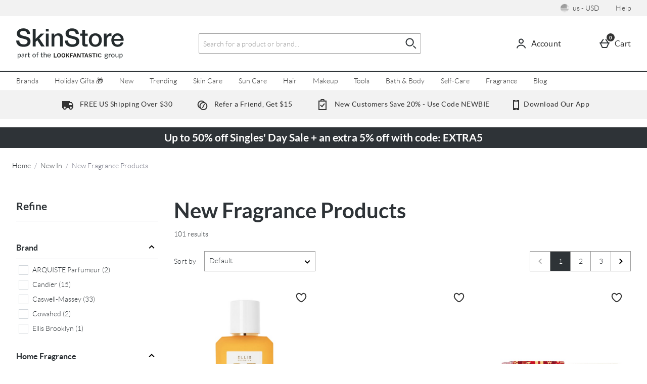

--- FILE ---
content_type: text/css
request_url: https://s1.thcdn.com/www/styles/css/skstr/screen_primary-cd5eec3013.css
body_size: 5553
content:
@font-face{font-family:'Lato-Regular';src:url(//static.thcdn.com/fe/fonts/skstr/Lato-Regular.ttf);src:url(//static.thcdn.com/fe/fonts/skstr/Lato-Regular.ttf?#iefix) format("embedded-opentype");src:url(//static.thcdn.com/fe/fonts/skstr/lato-regular-webfont.woff2) format("woff2");src:url(//static.thcdn.com/fe/fonts/skstr/lato-regular-webfont.woff) format("woff");font-style:normal}@font-face{font-family:'Lato-Regular';src:url(//static.thcdn.com/fe/fonts/skstr/Lato-Bold.ttf);src:url(//static.thcdn.com/fe/fonts/skstr/Lato-Bold.ttf?#iefix) format("embedded-opentype");src:url(//static.thcdn.com/fe/fonts/skstr/lato-bold-webfont.woff2) format("woff2");src:url(//static.thcdn.com/fe/fonts/skstr/lato-bold-webfont.woff) format("woff");font-style:normal;font-weight:700}@font-face{font-family:'Lato-Light';src:url(//static.thcdn.com/fe/fonts/skstr/Lato-Light.ttf);src:url(//static.thcdn.com/fe/fonts/skstr/Lato-Lightttf?#iefix) format("embedded-opentype");src:url(//static.thcdn.com/fe/fonts/skstr/lato-light-webfont.woff2) format("woff2");src:url(//static.thcdn.com/fe/fonts/skstr/lato-light-webfont.woff) format("woff");font-style:normal}@font-face{font-family:'Lato-Light';src:url(//static.thcdn.com/fe/fonts/skstr/Lato-Bold.ttf);src:url(//static.thcdn.com/fe/fonts/skstr/Lato-Bold.ttf?#iefix) format("embedded-opentype");src:url(//static.thcdn.com/fe/fonts/skstr/lato-bold-webfont.woff2) format("woff2");src:url(//static.thcdn.com/fe/fonts/skstr/lato-bold-webfont.woff) format("woff");font-style:normal;font-weight:700}@font-face{font-family:'Lato-Bold';src:url(//static.thcdn.com/fe/fonts/skstr/Lato-Bold.ttf);src:url(//static.thcdn.com/fe/fonts/skstr/Lato-Bold.ttf?#iefix) format("embedded-opentype");src:url(//static.thcdn.com/fe/fonts/skstr/lato-bold-webfont.woff2) format("woff2");src:url(//static.thcdn.com/fe/fonts/skstr/lato-bold-webfont.woff) format("woff");font-style:normal}html,body,div,span,object,iframe,h1,h2,h3,h4,h5,h6,p,blockquote,pre,a,abbr,address,cite,code,del,dfn,em,img,ins,kbd,q,s,samp,small,strong,sub,sup,var,b,u,i,dl,dt,dd,ol,ul,li,fieldset,form,label,legend,table,caption,tbody,tfoot,thead,tr,th,td,article,aside,canvas,details,embed,figure,figcaption,footer,header,hgroup,menu,nav,output,ruby,section,summary,time,mark,audio,video{margin:0;padding:0;border:0;font-size:100%;vertical-align:baseline;background:0 0}@media screen and (max-width:900px){html h1:focus,html h2:focus,html h3:focus,body h1:focus,body h2:focus,body h3:focus,div h1:focus,div h2:focus,div h3:focus,span h1:focus,span h2:focus,span h3:focus,object h1:focus,object h2:focus,object h3:focus,iframe h1:focus,iframe h2:focus,iframe h3:focus,h1 h1:focus,h1 h2:focus,h1 h3:focus,h2 h1:focus,h2 h2:focus,h2 h3:focus,h3 h1:focus,h3 h2:focus,h3 h3:focus,h4 h1:focus,h4 h2:focus,h4 h3:focus,h5 h1:focus,h5 h2:focus,h5 h3:focus,h6 h1:focus,h6 h2:focus,h6 h3:focus,p h1:focus,p h2:focus,p h3:focus,blockquote h1:focus,blockquote h2:focus,blockquote h3:focus,pre h1:focus,pre h2:focus,pre h3:focus,a h1:focus,a h2:focus,a h3:focus,abbr h1:focus,abbr h2:focus,abbr h3:focus,address h1:focus,address h2:focus,address h3:focus,cite h1:focus,cite h2:focus,cite h3:focus,code h1:focus,code h2:focus,code h3:focus,del h1:focus,del h2:focus,del h3:focus,dfn h1:focus,dfn h2:focus,dfn h3:focus,em h1:focus,em h2:focus,em h3:focus,img h1:focus,img h2:focus,img h3:focus,ins h1:focus,ins h2:focus,ins h3:focus,kbd h1:focus,kbd h2:focus,kbd h3:focus,q h1:focus,q h2:focus,q h3:focus,s h1:focus,s h2:focus,s h3:focus,samp h1:focus,samp h2:focus,samp h3:focus,small h1:focus,small h2:focus,small h3:focus,strong h1:focus,strong h2:focus,strong h3:focus,sub h1:focus,sub h2:focus,sub h3:focus,sup h1:focus,sup h2:focus,sup h3:focus,var h1:focus,var h2:focus,var h3:focus,b h1:focus,b h2:focus,b h3:focus,u h1:focus,u h2:focus,u h3:focus,i h1:focus,i h2:focus,i h3:focus,dl h1:focus,dl h2:focus,dl h3:focus,dt h1:focus,dt h2:focus,dt h3:focus,dd h1:focus,dd h2:focus,dd h3:focus,ol h1:focus,ol h2:focus,ol h3:focus,ul h1:focus,ul h2:focus,ul h3:focus,li h1:focus,li h2:focus,li h3:focus,fieldset h1:focus,fieldset h2:focus,fieldset h3:focus,form h1:focus,form h2:focus,form h3:focus,label h1:focus,label h2:focus,label h3:focus,legend h1:focus,legend h2:focus,legend h3:focus,table h1:focus,table h2:focus,table h3:focus,caption h1:focus,caption h2:focus,caption h3:focus,tbody h1:focus,tbody h2:focus,tbody h3:focus,tfoot h1:focus,tfoot h2:focus,tfoot h3:focus,thead h1:focus,thead h2:focus,thead h3:focus,tr h1:focus,tr h2:focus,tr h3:focus,th h1:focus,th h2:focus,th h3:focus,td h1:focus,td h2:focus,td h3:focus,article h1:focus,article h2:focus,article h3:focus,aside h1:focus,aside h2:focus,aside h3:focus,canvas h1:focus,canvas h2:focus,canvas h3:focus,details h1:focus,details h2:focus,details h3:focus,embed h1:focus,embed h2:focus,embed h3:focus,figure h1:focus,figure h2:focus,figure h3:focus,figcaption h1:focus,figcaption h2:focus,figcaption h3:focus,footer h1:focus,footer h2:focus,footer h3:focus,header h1:focus,header h2:focus,header h3:focus,hgroup h1:focus,hgroup h2:focus,hgroup h3:focus,menu h1:focus,menu h2:focus,menu h3:focus,nav h1:focus,nav h2:focus,nav h3:focus,output h1:focus,output h2:focus,output h3:focus,ruby h1:focus,ruby h2:focus,ruby h3:focus,section h1:focus,section h2:focus,section h3:focus,summary h1:focus,summary h2:focus,summary h3:focus,time h1:focus,time h2:focus,time h3:focus,mark h1:focus,mark h2:focus,mark h3:focus,audio h1:focus,audio h2:focus,audio h3:focus,video h1:focus,video h2:focus,video h3:focus{outline:0}}blockquote,q{quotes:none}article,aside,details,figcaption,figure,footer,header,hgroup,menu,nav,section{display:block}.visually-hidden{position:absolute;width:1px;height:1px;margin:-1px;padding:0;border:0;overflow:hidden;clip:rect(0 0 0 0)}label{cursor:pointer}button,input,select,textarea{font-size:100%;font-family:inherit;vertical-align:baseline}button,input{line-height:normal}input::-moz-focus-inner,button::-moz-focus-inner{padding:0;border:0}textarea{overflow:auto;vertical-align:top}button,input[type=button],input[type=submit],input[type=reset]{cursor:pointer;-webkit-appearance:button}input[type=search]{-webkit-appearance:textfield;box-sizing:content-box}input[type=search]::-webkit-search-decoration{-webkit-appearance:none}img{-ms-interpolation-mode:bicubic;vertical-align:middle;font-style:italic}table{display:table;margin:8px 0 16px 0;border-collapse:collapse;width:100%}table tr{display:table-row}table td,table th{display:table-cell;text-align:left;vertical-align:middle;min-width:0;padding:4px 8px 4px 8px;border-style:none}html{font-size:100%;-webkit-tap-highlight-color:transparent;-webkit-text-size-adjust:100%;-ms-text-size-adjust:100%}ul,ol{margin-left:20px;list-style:none}nav ul,nav ol{list-style:none;list-style-image:none}#searchlist .tl-text-line h1.centered{text-align:center}#searchlist #search-wrapper{margin:0 auto;width:75%;background:#f0f0f2;padding:24px 50px;margin-bottom:20px}#searchlist #search-wrapper .inpage-search-wrapper{float:right}#searchlist #search-wrapper .inpage-search-wrapper .search-input{background:#fff;float:left}#searchlist #search-wrapper .search-help{list-style-position:inside;list-style-type:disc}#searchlist #browsing-wrapper{width:85%;margin:0 auto}#searchlist #browsing-wrapper h3{text-align:center}.cf{*zoom:1}.cf:before,.cf:after{content:" ";display:table}.cf:after{clear:both}#accessibility,.accessibility,legend{display:none}.fr{float:right}.fl{float:left}.tar{text-align:right}.tac{text-align:center}.tal{text-align:left}.vat{vertical-align:top}.vam{vertical-align:middle}.vab{vertical-align:bottom}.invisible{visibility:hidden}.hidden{display:none}.hide{display:none}.srf-hide{position:absolute;left:-10000px;top:auto;width:1px;height:1px;overflow:hidden}.span-0{width:10%}.span-1{width:20%}.span-2{width:40%}.span-3{width:60%}.span-4{width:80%}.padding-clear-right{padding-right:0}.padding-clear-left{padding-left:0}.padding-clear-bottom{padding-bottom:0}.padding-clear-top{padding-top:0}.n-unit{letter-spacing:normal;word-spacing:normal;display:inline-block}.alert .close{position:relative;top:-4px;right:-21px;font-family:"Helvetica Neue",Helvetica,Arial,sans-serif;float:right;font-size:20px;font-weight:700;line-height:20px;color:#000;text-shadow:0 1px 0 #fff;opacity:.2;filter:alpha(opacity=20)}.alert .close:hover{color:#000;text-decoration:none;cursor:pointer;opacity:.4;filter:alpha(opacity=40)}.alert button.close{padding:0;cursor:pointer;background:0 0;border:0;-webkit-appearance:none}.alert,.alert-warning{display:block;width:100%;box-sizing:border-box;padding:7px;border-radius:0;position:relative;margin-top:8px;margin-bottom:8px;font-family:"Lato-Regular",Helvetica,Arial,sans-serif;font-weight:700;font-size:14px;line-height:normal;color:#0065ad;background-color:#e6f0f8;border-width:1px;border-style:solid;border-color:#0065ad}.alert:before,.alert-warning:before{padding-right:0}.alert-error,.alert-danger{display:block;width:100%;box-sizing:border-box;padding:7px;border-radius:0;position:relative;margin-top:8px;margin-bottom:8px;font-family:"Lato-Regular",Helvetica,Arial,sans-serif;font-weight:700;font-size:14px;line-height:normal;color:#a82a30;background-color:#fff2f2;border-width:1px;border-style:solid;border-color:#f2dada;display:flex;justify-content:flex-start;align-items:center}.alert-error:before,.alert-danger:before{background-image:url(//static.thcdn.com/www/common/svg/alert/danger-8fde4c97a3.svg);background-origin:content-box;position:relative;padding-right:7px;background-repeat:no-repeat;content:'';display:inline-block;width:24px;height:24px;min-width:24px;vertical-align:top}.alert-success{display:block;width:100%;box-sizing:border-box;padding:7px;border-radius:0;position:relative;margin-top:8px;margin-bottom:8px;font-family:"Lato-Regular",Helvetica,Arial,sans-serif;font-weight:700;font-size:14px;line-height:normal;color:#007d1e;background-color:#e6f2e6;border-width:1px;border-style:solid;border-color:#c8dec8;display:flex;justify-content:flex-start;align-items:center}.alert-success:before{background-image:url(//static.thcdn.com/www/common/svg/alert/success-99f4650f77.svg);background-origin:content-box;position:relative;padding-right:7px;background-repeat:no-repeat;content:'';display:inline-block;width:24px;height:24px;min-width:24px;vertical-align:top}.alert-info{display:block;width:100%;box-sizing:border-box;padding:7px;border-radius:0;position:relative;margin-top:8px;margin-bottom:8px;font-family:"Lato-Regular",Helvetica,Arial,sans-serif;font-weight:700;font-size:14px;line-height:normal;color:#267b9b;background-color:#f2f9ff;border-width:1px;border-style:solid;border-color:#cce5ff;display:flex;justify-content:flex-start;align-items:center}.alert-info:before{background-image:url(//static.thcdn.com/www/common/svg/alert/info-fadc02068a.svg);background-origin:content-box;position:relative;padding-right:7px;background-repeat:no-repeat;content:'';display:inline-block;width:24px;height:24px;min-width:24px;vertical-align:top}.line,.last-unit,.column-row{overflow:hidden}.unit{float:left}.unit-right{float:right}.size-1of1{float:none}.size-1of2{width:50%}.size-1of3{width:33.33333%}.size-2of3{width:66.66667%}.size-1of4{width:25%}.size-2of4{width:50%}.size-3of4{width:75%}.size-1of5{width:20%}.size-2of5{width:40%}.size-3of5{width:60%}.size-4of5{width:80%}.size-1of6{width:16.66667%}.size-2of6{width:33.33333%}.size-3of6{width:50%}.size-4of6{width:66.66667%}.size-5of6{width:83.33333%}.size-1of7{width:14.28571%}.size-2of7{width:28.57143%}.size-3of7{width:42.85714%}.size-4of7{width:57.14286%}.size-5of7{width:71.42857%}.size-6of7{width:85.71429%}.size-1of8{width:12.5%}.size-2of8{width:25%}.size-3of8{width:37.5%}.size-4of8{width:50%}.size-5of8{width:62.5%}.size-6of8{width:75%}.size-7of8{width:87.5%}.last-unit{float:none;width:auto}.column-span1{float:left;margin:0 20px 0 0;width:39.16667px}.column-span2{float:left;margin:0 20px 0 0;width:98.33333px}.column-span3{float:left;margin:0 20px 0 0;width:157.5px}.column-span4{float:left;margin:0 20px 0 0;width:216.66667px}.column-span5{float:left;margin:0 20px 0 0;width:275.83333px}.column-span6{float:left;margin:0 20px 0 0;width:335px}.column-span7{float:left;margin:0 20px 0 0;width:394.16667px}.column-span8{float:left;margin:0 20px 0 0;width:453.33333px}.column-span9{float:left;margin:0 20px 0 0;width:512.5px}.column-span10{float:left;margin:0 20px 0 0;width:571.66667px}.column-span11{float:left;margin:0 20px 0 0;width:630.83333px}.column-span12{float:left;margin:0 20px 0 0;width:690px}.column-span13{float:left;margin:0 20px 0 0;width:749.16667px}.column-span14{float:left;margin:0 20px 0 0;width:808.33333px}.column-span15{float:left;margin:0 20px 0 0;width:867.5px}.column-span16{float:left;margin:0 20px 0 0;width:926.66667px}.column-span17{float:left;margin:0 20px 0 0;width:985.83333px}.column-span18{float:left;margin:0 20px 0 0;width:1045px}.column-span19{float:left;margin:0 20px 0 0;width:1104.16667px}.column-span20{float:left;margin:0 20px 0 0;width:1163.33333px}.column-span21{float:left;margin:0 20px 0 0;width:1222.5px}.column-span22{float:left;margin:0 20px 0 0;width:1281.66667px}.column-span23{float:left;margin:0 20px 0 0;width:1340.83333px}.column-span24{float:none}.last-column{margin:0}.media{*zoom:1}.media:before,.media:after{content:" ";display:table}.media:after{clear:both}.m-unit-main{vertical-align:top;display:table-cell;width:10000px;zoom:1}.m-unit-1{float:left;margin-right:1em}.m-unit-2{float:right;zoom:1}.remove-thumb{visibility:hidden}[class*=-footer-payment-icon]{width:40px;height:22px;background:url(//static.thcdn.com/www/common/images/payment-options-sprite-v1-273fca4e14.png);display:block}.payment-icons-container{padding:24px 0}.footer-payment-icons li{display:inline-block}.paypal-footer-payment-icon{background-position:0 0}.ebanking_FI-footer-payment-icon{background-position:-40px 0}.directEbanking-footer-payment-icon{background-position:-80px 0}.elv-checkout-footer-payment-icon{background-position:-120px 0}.ideal-footer-payment-icon{background-position:-160px 0}.alipay-footer-payment-icon{background-position:-200px 0}.dotpay-footer-payment-icon{background-position:-240px 0}.giropay-footer-payment-icon{background-position:-280px 0}.klarna-footer-payment-icon{background-position:-1160px 0}.maestro-footer-payment-icon{background-position:-360px 0}.online_RU-footer-payment-icon{background-position:-400px 0}.qiwiwallet-footer-payment-icon{background-position:-440px 0}.safetypay-footer-payment-icon{background-position:-480px 0}.terminal_RU-footer-payment-icon{background-position:-520px 0}.trustly-footer-payment-icon{background-position:-560px 0}.trustpay-footer-payment-icon{background-position:-600px 0}.unionpay-footer-payment-icon{background-position:-640px 0}.wallet_RU-footer-payment-icon{background-position:-680px 0}.sepadirectdebit-footer-payment-icon{background-position:-720px 0}.directdebit_NL-footer-payment-icon{background-position:-760px 0}.bank_ru-footer-payment-icon{background-position:-800px 0}.cup-footer-payment-icon{background-position:-840px 0}.ukash-footer-payment-icon{background-position:-880px 0}.multibanco-footer-payment-icon{background-position:-920px 0}.diners-footer-payment-icon{background-position:-960px 0}.discover-footer-payment-icon{background-position:-1000px 0}.interac-footer-payment-icon{background-position:-1040px 0}.amex-footer-payment-icon{background-position:-1080px 0}.jcb-footer-payment-icon{background-position:-1120px 0}.laser-footer-payment-icon{background-position:-1200px 0}.maestrouk-footer-payment-icon{background-position:-1240px 0}.mc-footer-payment-icon{background-position:-1280px 0}.visa-footer-payment-icon{background-position:-1320px 0}.tenpay-footer-payment-icon{background-position:-1360px 0}.bcmc-footer-payment-icon{background-position:-1399px 0}.one4all-footer-payment-icon{background-position:-1440px 0}.fb_iframe_widget span{z-index:999}.product #middle-rail .social-fb .fb_iframe_widget iframe,.product .middle-rail .social-fb .fb_iframe_widget iframe,.product #product-details .social-fb .fb_iframe_widget iframe{left:0}.social-item{margin-right:10px}.social-item:last-child{margin-right:0}.product-social{margin-top:20px}.product-social-item{vertical-align:top}.sign-out-form-button{background-color:transparent;border-color:transparent;border-width:0;border-style:none;padding:0;font-size:inherit;font-family:inherit;color:#2e3337;border-radius:0;display:inline;text-decoration:none;box-sizing:border-box;border-style:none;text-transform:inherit;text-decoration:none;color:#2e3337;font-size:100%}.sign-out-form-button:hover{background-color:transparent;color:#585c5f;text-decoration:underline;cursor:pointer}.sign-out-form-button[disabled],.sign-out-form-button.disabled{color:#97999b;text-decoration:line-through;cursor:not-allowed}.sign-out-form-button:hover{text-decoration:underline}.beta-entry{position:fixed;bottom:20px;right:20px;z-index:100}.beta-entry{display:flex;border-radius:100px;background-color:#000;padding:15px 12px 15px 20px;align-items:center;justify-items:center;box-shadow:rgba(50,50,93,.25) 0 13px 27px -5px,rgba(0,0,0,.3) 0 8px 16px -8px;max-width:550px;width:100%}.beta-text{color:#fff;display:flex;align-items:center;justify-content:flex-start;flex-grow:1}.beta-icon{width:1.5rem;height:1.5rem;margin:0 10px 0 0}.beta-actions>a:nth-child(2){color:#000;background-color:#fff;text-decoration:none;border-radius:20px;padding:6px 15px}.beta-actions>a:hover,.beta-actions>a{color:#ccc;text-decoration:none}.beta-button{padding:5px}.slide-top{-webkit-animation:slide-top .5s cubic-bezier(.25,.46,.45,.94) both;animation:slide-top .5s cubic-bezier(.25,.46,.45,.94) both}@media only screen and (max-width:750px){.beta-entry{-ms-flexbox-direction:column;flex-direction:column;left:auto;top:auto;bottom:auto;right:auto;border-radius:0;position:fixed;bottom:0;left:0;padding-left:0;padding-right:0;max-width:none;padding:20px 0}.beta-actions>a{margin-top:10px}.slide-top{bottom:-15px}}@-webkit-keyframes slide-top{0%{transform:translateY(0)}to{transform:translateY(-15px)}}@keyframes slide-top{0%{transform:translateY(0)}to{transform:translateY(-15px)}}.search-input{width:100%;float:right;height:40px;padding:0 10px;margin:0;box-sizing:border-box}#searchlist .panel-head span,.list .panel-head span{display:inline;font-weight:700}#searchlist #search-wrapper,#searchlist #browsing-wrapper,.list #search-wrapper,.list #browsing-wrapper{width:auto}#searchlist #search-wrapper,.list #search-wrapper{background-color:transparent;border-top:1px solid #999;border-bottom:1px solid #999;padding:24px;margin-bottom:36px}#searchlist #search-wrapper h2,.list #search-wrapper h2{margin:0 0 24px}#searchlist #search-wrapper fieldset,.list #search-wrapper fieldset{position:relative}#searchlist #search-wrapper .inpage-search-wrapper,.list #search-wrapper .inpage-search-wrapper{margin-top:6px}#searchlist #divSearchResults .row,.list #divSearchResults .row{margin:0 0 24px 0}.list .tl-text-line h1.centered{text-align:center}.list #search-wrapper{margin:0 auto;width:88%;padding:24px 50px}.list #search-wrapper .inpage-search-wrapper{float:right}.list #search-wrapper .inpage-search-wrapper .search-input{background:#fff;float:left}.list #search-wrapper .search-help{list-style:disc inside}.list #browsing-wrapper{width:85%;margin:20px auto}.list #browsing-wrapper h3{text-align:center;margin-bottom:20px}.list #browsing-wrapper a{font-weight:400;text-decoration:none}.list #browsing-wrapper a:hover,.list #browsing-wrapper a:focus{text-decoration:underline}.list .inpage-search-wrapper .search-input{width:inherit;border-top-right-radius:0;border-bottom-right-radius:0}.list .inpage-search-wrapper .search.btn{font-family:"Lato-Light",Helvetica,Arial,sans-serif;font-size:14px;line-height:1.4;color:#2e3337;font-weight:300;text-transform:none;line-height:18px;background-color:#333;border-style:none;padding:12px;color:#fff;border-radius:0;display:inline-block;cursor:pointer;text-transform:uppercase;text-decoration:none;text-align:center;box-sizing:border-box;width:inherit;display:inline;border-top-left-radius:0;border-bottom-left-radius:0}.list .inpage-search-wrapper .search.btn:hover{color:#333;background-color:#28bdb7}.list .inpage-search-wrapper .search.btn:focus{color:#333;background-color:#28bdb7;outline:2px solid #fff;outline-offset:-4px}.list .inpage-search-wrapper .search.btn:focus-within{color:#333;background-color:#28bdb7;outline:2px solid #fff;outline-offset:-4px}.list .inpage-search-wrapper .search.btn::-moz-focus-inner{border:0}.list .inpage-search-wrapper .search.btn:active{background-color:#4d5155;color:#fff;outline:0}.list .inpage-search-wrapper .search.btn[disabled],.list .inpage-search-wrapper .search.btn.disabled{background:#ccc;cursor:not-allowed}.ac-product{border-color:#999}body{font-family:"Lato-Light",Helvetica,Arial,sans-serif;font-size:14px;line-height:1.4;color:#2e3337;font-weight:300;text-transform:none}h1,h1 span,.default-h1-size,.tl-title span{font-family:"Lato-Regular",Helvetica,Arial,sans-serif;font-size:28px;line-height:1.2;color:#2e3337;font-weight:400}h2,.default-h2-size{font-family:"Lato-Regular",Helvetica,Arial,sans-serif;font-size:28px;line-height:1.2;color:#2e3337;font-weight:400}h3,.default-h3-size{font-family:"Lato-Regular",Helvetica,Arial,sans-serif;font-size:18px;line-height:1.2;color:#2e3337;font-weight:400}h4,.default-h4-size{font-family:"Lato-Regular",Helvetica,Arial,sans-serif;font-size:18px;line-height:1.2;color:#2e3337;font-weight:400}h5,.default-h5-size{font-family:"Lato-Regular",Helvetica,Arial,sans-serif;font-size:16px;line-height:1.2;color:#2e3337;font-weight:400}blockquote,iframe,label,p,pre,address,td,th,ul,ol,dl,dd,hr,table,.default-p-size{font-family:"Lato-Light",Helvetica,Arial,sans-serif;font-size:14px;line-height:1.4;color:#2e3337;font-weight:300;text-transform:none;margin-bottom:24px}textarea,input,select{margin-top:0;margin-bottom:0;border-width:1px}img{vertical-align:bottom}select{border-radius:0}a{color:#28bdb7;font-weight:700;text-decoration:none}.banner-title{font-size:30.4px;line-height:48px;font-family:"Lato-Light",Helvetica,Arial,sans-serif;margin-bottom:16px;text-transform:uppercase;letter-spacing:1px}fieldset{padding:0;margin:0}.list-sort label{font-size:16px;line-height:44px}ul{padding-left:0;list-style:none outside}ul.level-two{overflow:hidden}.rs-content{color:#333;line-height:24px}.carousel-feature .banner-title{margin-bottom:8px}.no-padding{padding:0}.breadcrumbs li{font-size:16px}.panel-head h2{font-family:"Lato-Regular",Helvetica,Arial,sans-serif;font-size:18px;line-height:1.2;color:#2e3337;font-weight:400;text-decoration:none;border-bottom:1px solid #999;margin:0 20px 24px 0}.sidebar-category a{font-family:"Lato-Light",Helvetica,Arial,sans-serif;font-size:14px;line-height:1.4;color:#2e3337;font-weight:300;text-transform:none;font-weight:400;text-decoration:none}.sidebar-category a:hover,.sidebar-category a:focus{text-decoration:underline}.sidebar-categories h1{font-family:"Lato-Regular",Helvetica,Arial,sans-serif;font-size:28px;line-height:1.2;color:#2e3337;font-weight:400}.sidebar-categories h2{text-transform:capitalize}.tl-title{margin-bottom:20px}.list .list-description{font-weight:300}.list .list-description h3{margin:16px}.bp-item-details .price{font-family:"Lato-Light",Helvetica,Arial,sans-serif}.bp-item-details .product-name a,.bp-item-details .price,.bp-basket .heading{color:#333;line-height:normal;text-decoration:none;font-weight:400}.bp-basket div.basketAlertButtons{text-align:center}.pagination-nav li a,.search .list-nav div,.search .list-nav a{line-height:44px}.site-map h1{margin-bottom:16px;text-transform:uppercase}.site-map-list{margin-left:0}.site-map-list h3{padding-top:16px;clear:both}.level-two li{float:left;margin-right:10px}.level-two li:last-child{margin-right:0}.media-block.text-block .summary h3,.media-block.text-block .details h3,.media-block.text-block .summary h4,.media-block.text-block .details h4,.media-block.text-block .summary h5,.media-block.text-block .details h5{margin-bottom:4px;font-weight:500}.media-block a:hover{text-decoration:none}.media-block.product-list a:hover{text-decoration:underline}.widget-header{text-align:center;margin-bottom:24px}.columns-set .text-block-container.left{text-align:left}.columns-set .text-block-container.center{text-align:center}.editorial-two-col .banner-subtext{margin-bottom:36px}.editorial-two-col .banner-title-style-2{margin-top:0}.product-list .banner-title-style-2,.product-list .banner-sub-title{text-align:center}.strike{text-decoration:line-through}.category-page .column{margin-bottom:16px}.panel-recommendations,.basket-upsell{margin-bottom:16px}.panel-recommendations .item.last-unit,.basket-upsell .item.last-unit{float:none;width:auto}.banner-h1{text-align:center}.summary p,.details p{font-family:"Lato-Light",Helvetica,Arial,sans-serif;font-size:14px;line-height:1.4;color:#2e3337;font-weight:300;text-transform:none;text-align:justify}.summary span a,.details span a{font-family:"Lato-Light",Helvetica,Arial,sans-serif;font-size:14px;line-height:1.4;color:#2e3337;font-weight:300;text-transform:none}.summary span a:hover,.details span a:hover{color:#2e3337}.promo-banner{margin-bottom:32px;text-align:center}.info-table tr td:first-child p{font-family:"Lato-Light",Helvetica,Arial,sans-serif;letter-spacing:inherit}div.contentbox table td{margin:16px 0;height:auto}.contentbox{padding-bottom:24px;overflow-x:auto}.contentbox h2{font-family:"Lato-Regular",Helvetica,Arial,sans-serif;font-size:28px;line-height:1.2;color:#2e3337;font-weight:400;text-align:center;margin-top:32px}.contentbox h3{font-family:"Lato-Regular",Helvetica,Arial,sans-serif;font-size:18px;line-height:1.2;color:#2e3337;font-weight:400;text-transform:uppercase;padding-bottom:8px;border-bottom:1px solid #333;color:#333}.contentbox .info-table td{padding-bottom:24px}.contentbox .info-table td p{font-family:"Lato-Light",Helvetica,Arial,sans-serif;font-size:14px;line-height:1.4;color:#2e3337;font-weight:300;text-transform:none;margin-top:0}.contentbox ul{list-style:disc outside}.contentbox p{font-family:"Lato-Light",Helvetica,Arial,sans-serif;font-size:14px;line-height:1.4;color:#2e3337;font-weight:300;text-transform:none;text-align:left}.contentbox table{font-family:"Lato-Light",Helvetica,Arial,sans-serif;font-size:14px;line-height:1.4;color:#2e3337;font-weight:300;text-transform:none;margin-top:24px;margin-bottom:24px;max-width:880px;width:100%;float:none}.contentbox table tr:nth-child(odd){background-color:#ebebeb}.contentbox table tr:first-child{background-color:transparent}.contentbox table th{border-bottom:1px solid #333;padding:7px}.contentbox table td{padding:16px}.contentbox table th,.contentbox table td,.contentbox table td p{margin:0;height:auto;vertical-align:middle}.border-bottom{border-bottom:1px solid #999}

--- FILE ---
content_type: text/css
request_url: https://s1.thcdn.com/www/styles/css/skstr/sharded/product_block-f000372c97.css
body_size: 35170
content:
@charset "UTF-8";.athenaProductBlock{display:flex;width:100%;flex-direction:column;flex-wrap:nowrap;align-content:flex-start;align-items:stretch;position:relative;box-sizing:border-box;text-align:left;margin-top:0;margin-right:0;margin-bottom:0;margin-left:0}.athenaProductBlock_hiddenElement{display:none}.athenaProductBlock_productData{display:none}.athenaProductBlock_imageContainer{position:relative}.athenaProductBlock_linkImage{display:block}.athenaProductBlock_image{display:flex;align-items:baseline;width:100%;height:auto}.athenaProductBlock_image.image_placeholder{background-color:#f2f2f2}.athenaProductBlock_actions{display:none}@media screen and (min-width:1200px){.athenaProductBlock_actions{display:flex;position:absolute;bottom:8px;right:8px}}.athenaProductBlock_productName{word-break:break-all;text-align:left;font-family:"Lato-Light",Helvetica,Arial,sans-serif;font-size:14px;line-height:1.4;color:#2e3337;font-weight:300;text-transform:none;margin-right:0}.athenaProductBlock_priceBlock{text-align:left}.papBanner{margin-top:0;margin-bottom:0}.athenaProductBlock_rating{align-self:left}.athenaProductBlock_papBanner .papBanner_text{font-family:"Lato-Regular",Helvetica,Arial,sans-serif;font-size:14px;line-height:1.2;color:#707070;font-weight:400;letter-spacing:.5px;color:#333;margin-top:8px}.athenaProductBlock_papBanner .papBanner_text b,.athenaProductBlock_papBanner .papBanner_text p,.athenaProductBlock_papBanner .papBanner_text div{font-size:inherit;font-weight:inherit;font-family:inherit;letter-spacing:inherit;line-height:inherit;font-style:inherit;text-decoration:inherit;color:inherit}.athenaProductBlock_papBanner .papBanner_text b{font-weight:700}.athenaProductBlock_rrp{font-family:"Lato-Regular",Helvetica,Arial,sans-serif;font-size:14px;line-height:1.2;color:#707070;font-weight:400;letter-spacing:.5px;margin-top:8px;display:block}.athenaProductBlock_title{font-family:"Lato-Light",Helvetica,Arial,sans-serif;font-size:14px;line-height:1.4;color:#2e3337;font-weight:300;text-transform:none;display:flex;text-decoration:none;margin-top:8px;margin-bottom:8px}.athenaProductBlockLink{position:relative}.athenaProductBlock_priceBlock{display:block;justify-content:unset;margin-top:8px}.athenaProductBlock_popNumber .product_popNumber{margin-top:10px;float:right;font-size:12px;padding-right:8px;padding-left:8px;flex-basis:50%}.athenaProductBlock_productAddToCollection>.productAddToCollection{margin-left:8px;display:inline-block;right:0;bottom:60px;cursor:pointer}.athenaProductBlock_productAddToCollection>.productAddToCollection .productAddToCollection_dropdown_container{height:130px}.athenaProductBlock_save{font-family:"Lato-Regular",Helvetica,Arial,sans-serif;font-size:14px;line-height:1.2;color:#707070;font-weight:400;letter-spacing:.5px;color:#c03;margin-top:0;margin-bottom:0}.athenaProductBlock_saveLabel,.athenaProductBlock_saveValue{font-size:inherit;font-weight:inherit;font-family:inherit;letter-spacing:inherit;line-height:inherit;font-style:inherit;text-decoration:inherit;color:inherit}.athenaProductBlock_rrpLabel{font-family:"Lato-Regular",Helvetica,Arial,sans-serif;font-size:14px;line-height:1.2;color:#707070;font-weight:400;letter-spacing:.5px;color:inherit}.athenaProductBlock_rrpValue{font-family:"Lato-Regular",Helvetica,Arial,sans-serif;font-size:14px;line-height:1.2;color:#707070;font-weight:400;letter-spacing:.5px;color:inherit}.athenaProductBlock_price,.athenaProductBlock_from{font-family:"Lato-Light",Helvetica,Arial,sans-serif;font-size:14px;line-height:1.4;color:#2e3337;font-weight:300;text-transform:none;display:inline-block;margin-top:0;margin-bottom:0}.athenaProductBlock_priceValue{font-family:"Lato-Light",Helvetica,Arial,sans-serif;font-size:14px;line-height:1.4;color:#2e3337;font-weight:300;text-transform:none}.athenaProductBlock_pricePrefix{font-family:"Lato-Light",Helvetica,Arial,sans-serif;font-size:14px;line-height:1.4;color:#2e3337;font-weight:300;text-transform:none}.athenaProductBlock_rating{display:block;margin-top:8px;align-self:left}.visually-hidden.athenaProductBlock_rating_hiddenLabel{width:auto;height:auto}.athenaProductBlock_ratingStarsContainer{display:inline-block;vertical-align:middle;width:80px}.athenaProductBlock_ratingStars,.athenaProductBlock_ratingHearts{display:flex;white-space:nowrap;overflow:hidden}.athenaProductBlock_reviewStar,.athenaProductBlock_reviewHeart{width:16px;height:16px;fill:#2e3337}.athenaProductBlock_ratingValue{font-family:"Lato-Regular",Helvetica,Arial,sans-serif;font-size:12px;line-height:1.4;color:#707070;font-weight:400;display:none}.athenaProductBlock_reviewCount{font-family:"Lato-Bold",Helvetica,Arial,sans-serif;font-size:18px;line-height:1.2;color:#2e3337;font-weight:700;display:initial}.athenaProductBlock_reviewCount:before{content:"("}.athenaProductBlock_reviewCount:after{content:")"}.athenaProductBlock_button{display:flex}.athenaProductBlock_button-iRazor{background-color:transparent;border-color:transparent;border-width:0;border-style:none;padding:0;font-size:inherit;font-family:inherit;color:#2e3337;border-radius:0;display:inline;text-decoration:none;box-sizing:border-box}.athenaProductBlock_button-iRazor:hover{background-color:transparent;color:#585c5f;text-decoration:underline;cursor:pointer}.athenaProductBlock_button-iRazor[disabled],.athenaProductBlock_button-iRazor.disabled{color:#97999b;text-decoration:line-through;cursor:not-allowed}.athenaProductBlock_button-moreInfo{background-color:transparent;border-color:transparent;border-width:0;border-style:none;padding:0;font-size:inherit;font-family:inherit;color:#2e3337;border-radius:0;display:inline;text-decoration:none;box-sizing:border-box}.athenaProductBlock_button-moreInfo:hover{background-color:transparent;color:#585c5f;text-decoration:underline;cursor:pointer}.athenaProductBlock_button-moreInfo[disabled],.athenaProductBlock_button-moreInfo.disabled{color:#97999b;text-decoration:line-through;cursor:not-allowed}.athenaProductBlock_button-soldOut{background-color:transparent;border-color:transparent;border-width:0;border-style:none;padding:0;font-size:inherit;font-family:inherit;color:#2e3337;border-radius:0;display:inline;text-decoration:none;box-sizing:border-box}.athenaProductBlock_button-soldOut:hover{background-color:transparent;color:#585c5f;text-decoration:underline;cursor:pointer}.athenaProductBlock_button-soldOut[disabled],.athenaProductBlock_button-soldOut.disabled{color:#97999b;text-decoration:line-through;cursor:not-allowed}.athenaProductBlock_button-digital{background-color:transparent;border-color:transparent;border-width:0;border-style:none;padding:0;font-size:inherit;font-family:inherit;color:#2e3337;border-radius:0;display:inline;text-decoration:none;box-sizing:border-box}.athenaProductBlock_button-digital:hover{background-color:transparent;color:#585c5f;text-decoration:underline;cursor:pointer}.athenaProductBlock_button-digital[disabled],.athenaProductBlock_button-digital.disabled{color:#97999b;text-decoration:line-through;cursor:not-allowed}.athenaProductBlock_button-buyNow{background-color:transparent;border-color:transparent;border-width:0;border-style:none;padding:0;font-size:inherit;font-family:inherit;color:#2e3337;border-radius:0;display:inline;text-decoration:none;box-sizing:border-box}.athenaProductBlock_button-buyNow:hover{background-color:transparent;color:#585c5f;text-decoration:underline;cursor:pointer}.athenaProductBlock_button-buyNow[disabled],.athenaProductBlock_button-buyNow.disabled{color:#97999b;text-decoration:line-through;cursor:not-allowed}.athenaProductBlock_button-preOrder{background-color:transparent;border-color:transparent;border-width:0;border-style:none;padding:0;font-size:inherit;font-family:inherit;color:#2e3337;border-radius:0;display:inline;text-decoration:none;box-sizing:border-box}.athenaProductBlock_button-preOrder:hover{background-color:transparent;color:#585c5f;text-decoration:underline;cursor:pointer}.athenaProductBlock_button-preOrder[disabled],.athenaProductBlock_button-preOrder.disabled{color:#97999b;text-decoration:line-through;cursor:not-allowed}.athenaProductBlock_button-sendAsGift{background-color:transparent;border-color:transparent;border-width:0;border-style:none;padding:0;font-size:inherit;font-family:inherit;color:#2e3337;border-radius:0;display:inline;text-decoration:none;box-sizing:border-box}.athenaProductBlock_button-sendAsGift:hover{background-color:transparent;color:#585c5f;text-decoration:underline;cursor:pointer}.athenaProductBlock_button-sendAsGift[disabled],.athenaProductBlock_button-sendAsGift.disabled{color:#97999b;text-decoration:line-through;cursor:not-allowed}.athenaProductBlock_button-productQuickbuySimple .productQuickbuySimple{background-color:transparent;border-color:transparent;border-width:0;border-style:none;padding:0;font-size:inherit;font-family:inherit;color:#2e3337;border-radius:0;display:inline;text-decoration:none;box-sizing:border-box}.athenaProductBlock_button-productQuickbuySimple .productQuickbuySimple:hover{background-color:transparent;color:#585c5f;text-decoration:underline;cursor:pointer}.athenaProductBlock_button-productQuickbuySimple .productQuickbuySimple[disabled],.athenaProductBlock_button-productQuickbuySimple .productQuickbuySimple.disabled{color:#97999b;text-decoration:line-through;cursor:not-allowed}.athenaProductBlock_button-productQuickbuySimple .productQuickbuySimple:hover{color:#2e3337}.athenaProductBlock_colorSwatches{margin-top:8px}.athenaProductBlock_colorSwatches_swatch{display:inline-flex}.athenaProductBlock_professionalPricing{display:block;margin-top:0;margin-bottom:8px}.athenaProductBlock_professionalPricingLabel{font-family:"Lato-Regular",Helvetica,Arial,sans-serif;font-size:14px;line-height:1.2;color:#707070;font-weight:400;letter-spacing:.5px}.athenaProductBlock_professionalPricingValue{font-family:"Lato-Regular",Helvetica,Arial,sans-serif;font-size:14px;line-height:1.2;color:#707070;font-weight:400;letter-spacing:.5px}.athenaProductBlock_productAddToWishlist{display:flex;position:absolute;top:0;right:0;width:100%;justify-content:flex-end}.athenaProductBlock_productAddToWishlist.productAddToWishlist_bottomAligned{top:auto;bottom:0}.athenaProductBlock_productAddToWishlist.productAddToWishlist_bottomAligned .productAddToWishlist_popup{bottom:16px;margin-bottom:40px;margin-top:0;position:absolute}.athenaProductBlock_productAddToWishlist.productAddToWishlist_bottomAligned .productAddToWishlist_popup:after{border-color:transparent #2e3337 #2e3337 transparent;top:auto;bottom:-6px}.athenaProductBlock_productAddToWishlist .productAddToWishlist{align-items:flex-end}.athenaProductBlock_productAddToWishlist .productAddToWishlist_login_button{font-family:"Lato-Regular",Helvetica,Arial,sans-serif;font-size:14px;line-height:1.2;color:#707070;font-weight:400;letter-spacing:.5px;color:#2e3337}@media (min-width:600px){.athenaProductBlock_productAddToWishlist .productAddToWishlist_login_button{font-family:"Lato-Regular",Helvetica,Arial,sans-serif;font-size:14px;line-height:1.2;color:#707070;font-weight:400;letter-spacing:.5px;color:#2e3337;font-weight:700}}.athenaProductBlock_productAddToWishlist .productAddToWishlist_popup:after{right:12.8px;left:auto}@media (min-width:600px){.athenaProductBlock_productAddToWishlist .productAddToWishlist_popup{width:auto}.athenaProductBlock_productAddToWishlist .productAddToWishlist_popup:after{right:16.8px}}.athenaProductBlock_productAddToWishlist .productAddToWishlist_popup_text{padding-top:8px;padding-left:4px;padding-right:4px;padding-bottom:8px}@media (min-width:600px){.athenaProductBlock_productAddToWishlist .productAddToWishlist_popup_text{padding:16px}}.athenaProductBlock_productAddToWishlist .productAddToWishlist_login_text{font-family:"Lato-Regular",Helvetica,Arial,sans-serif;font-size:14px;line-height:1.2;color:#707070;font-weight:400;letter-spacing:.5px}@media (min-width:600px){.athenaProductBlock_productAddToWishlist .productAddToWishlist_login_text{font-family:"Lato-Regular",Helvetica,Arial,sans-serif;font-size:14px;line-height:1.2;color:#707070;font-weight:400;letter-spacing:.5px;font-weight:700}}.athenaProductBlock_productAddToWishlist .productAddToWishlist_popup_close{padding-right:4px}@media (min-width:600px){.athenaProductBlock_productAddToWishlist .productAddToWishlist_popup_close{padding-right:8px}}.athenaProductBlock_productAddToWishlist .productAddToWishlist_button_default{margin-right:8px}.athenaProductBlock_productAddToWishlist .productAddToWishlist_buttonIcon{padding-right:0}.athenaProductBlock_productAddToWishlist .productAddToWishlist .productAddToWishlist_button_default .productAddToWishlist_basketPageButtonText{display:none}.colorSwatches_inner_circle.bordered{border:1px solid #d9d9d9}[data-is-personalised-product]+.athenaProductBlock_imageLinkWrapper:hover{background-color:#ebebeb}.athenaProductPage_papBanner .papDescription .papBannerWrapper{display:block}.athenaProductBlock_sponsoredProduct{font-family:"Lato-Light",Helvetica,Arial,sans-serif;font-size:14px;line-height:1.4;color:#2e3337;font-weight:300;text-transform:none;width:auto;margin-top:16px;margin-bottom:16px;color:#333;text-transform:capitalize}.athenaProductBlock_imageSwatches_container{margin-bottom:16px}.athenaProductBlock_imageSwatches_dropdown_container{margin-bottom:16px}.athenaProductBlock_imageSwatches{width:auto}.athenaProductBlock_imageSwatches .athenaProductBlock_tooltip{position:relative;display:block}.athenaProductBlock_imageSwatches .athenaProductBlock_imageSwatches_moreText{display:none}.athenaProductBlock_imageSwatches .athenaProductBlock_imageSwatches_moreText .athenaProductBlock_imageSwatches_moreText_link{font-family:"Lato-Regular",Helvetica,Arial,sans-serif;font-size:14px;line-height:1.2;color:#707070;font-weight:400;letter-spacing:.5px;color:gray}.athenaProductBlock_imageSwatches .athenaProductBlock_imageSwatch{display:inline-block;width:-webkit-max-content;width:-moz-max-content;width:max-content}.athenaProductBlock_imageSwatches .athenaProductBlock_imageSwatch:nth-child(n+6){display:none}.athenaProductBlock_imageSwatches .athenaProductBlock_imageSwatch:nth-child(n+6)+.athenaProductBlock_imageSwatches_moreText{display:flex;margin-top:4px}.athenaProductBlock_imageSwatches .athenaProductBlock_imageSwatch a{font-family:"Lato-Light",Helvetica,Arial,sans-serif;font-size:14px;line-height:1.4;color:#2e3337;font-weight:300;text-transform:none;display:flex;justify-content:center;align-items:center;height:52px;min-width:52px;border-width:1px;border-style:solid;border-color:#fff;border-radius:0;margin-right:4px;margin-top:8px;background-color:#ebebeb;cursor:pointer;box-sizing:border-box;background-size:contain;position:relative}.athenaProductBlock_imageSwatches .athenaProductBlock_imageSwatch a:hover{border-color:#999}.athenaProductBlock_imageSwatches .athenaProductBlock_imageSwatch a .athenaProductBlock_imageSwatch_imageContainer{position:absolute;top:0;bottom:0;left:0;right:0;background-position:center;background-size:contain;background-repeat:no-repeat}.athenaProductBlock_imageSwatches .athenaProductBlock_imageSwatch:nth-child(5) a{margin-right:0}@media screen and (max-width:1360px) and (min-width:1120px),screen and (max-width:900px) and (min-width:600px){.athenaProductBlock_imageSwatches .athenaProductBlock_imageSwatches_moreText{display:none}.athenaProductBlock_imageSwatches .athenaProductBlock_imageSwatch:nth-child(n+5){display:none}.athenaProductBlock_imageSwatches .athenaProductBlock_imageSwatch:nth-child(n+5)+.athenaProductBlock_imageSwatches_moreText{display:flex}.athenaProductBlock_imageSwatches .athenaProductBlock_imageSwatch:nth-child(4) a{margin-right:0}}@media screen and (max-width:1120px) and (min-width:900px),screen and (max-width:600px){.athenaProductBlock_imageSwatches .athenaProductBlock_imageSwatches_moreText{display:none}.athenaProductBlock_imageSwatches .athenaProductBlock_imageSwatch:nth-child(n+4){display:none}.athenaProductBlock_imageSwatches .athenaProductBlock_imageSwatch:nth-child(n+4)+.athenaProductBlock_imageSwatches_moreText{display:flex}.athenaProductBlock_imageSwatches .athenaProductBlock_imageSwatch:nth-child(3) a{margin-right:0}}@media screen and (max-width:600px){.athenaProductBlock_imageSwatches .athenaProductBlock_imageSwatches_moreText{display:none}.athenaProductBlock_imageSwatches .athenaProductBlock_imageSwatch a{height:44px;min-width:44px}}.productBlock_foundationBadgeExact{border-radius:100% 100%;background:#28bdb7;height:70px;width:70px;display:flex;align-items:center;justify-content:center;text-align:center;font-weight:600;position:absolute;top:90px}.productBlock_foundationBadgeMatch{border-radius:100% 100%;background:#fdf0ee;height:70px;width:70px;display:flex;align-items:center;justify-content:center;text-align:center;font-weight:600;position:absolute;top:90px}.productBlock_productlogoWrapper{margin-bottom:8px}.productBlock_productlogoWrapper{height:16px}.productBlock_productlogo_image{max-height:16px;width:auto;max-width:100px}@media (min-width:600px){.productBlock_productlogo_image{max-height:16px}}.productBlock{display:flex;width:100%;flex-direction:column;flex-wrap:nowrap;justify-content:space-between;align-content:flex-start;align-items:stretch;position:relative;box-sizing:border-box;background:initial;text-align:center;margin-top:8px;margin-right:8px;margin-bottom:8px;margin-left:8px}.productBlock .papBanner{margin-left:auto}.productSponsoredAdsWrapper{width:100%}.productSponsoredAdsWrapper .productListProducts_products{flex-wrap:nowrap}.productSponsoredAds{display:flex;flex-direction:row;margin-top:40px;margin-bottom:40px}.productSponsoredAds .productAddToWishlist_text{display:none}.productBlock_details{display:flex;flex-direction:column;flex-grow:1}.productBlock_details .productBlock_link{flex-grow:0}.productBlock_details .productBlock_priceBlock{margin-top:auto;margin-bottom:0;padding-top:8px;padding-bottom:8px}.productBlock_details .productBlock_rating_container,.productBlock_details .papBannerWrapper{flex-grow:1}.productBlock_details .productBlock_rating_container{justify-content:center}.productBlock_details .papBanner{align-self:center}.productBlock_link{flex-grow:1;display:flex;width:100%;flex-direction:column;flex-wrap:nowrap;justify-content:flex-start;align-content:flex-start;align-items:stretch;box-sizing:border-box;text-align:center;margin:0;padding:0;text-decoration:none}.productBlock_link:hover{color:#333}.productBlock a:hover{text-decoration:none}.productBlock_link_price{text-decoration:none}.productBlock_productData{display:none}.productBlock_image{display:block;width:100%;margin-bottom:8px;height:auto}.productBlock_image.image_placeholder{background-color:#f2f2f2}.productBlock.left-align .productBlock_title{display:flex}.productBlock.left-align .productBlock_productBrand{text-align:left}.productBlock.left-align .productBlock_productName{font-family:"Lato-Regular",Helvetica,Arial,sans-serif;font-size:16px;line-height:1.2;color:#2e3337;font-weight:400;text-align:left;margin-right:8px;margin-top:8px;margin-bottom:8px;word-break:break-word}.productBlock.left-align .productBlock_link{justify-content:flex-start}.productBlock.left-align .productBlock_priceBlock{text-align:left}.productBlock.left-align .papBanner{margin-left:0;margin-top:0;margin-bottom:8px;text-align:left}.productBlock.left-align .productBlock_rating{display:flex;justify-content:flex-start;align-self:center}.productBlock.left-align .productBlock_reviewCount{align-self:center}.productBlock.left-align .productBlock_ratingStarsContainer{margin-right:4px}.productBlock.left-align .productBlock_rrp{font-family:"Lato-Regular",Helvetica,Arial,sans-serif;font-size:14px;line-height:1.2;color:#707070;font-weight:400;letter-spacing:.5px;color:#757575}.productBlock.center-align{text-align:center}.productBlock.center-align .productBlock_title,.productBlock.center-align .productBlock_rating,.productBlock.center-align .productBlock_actions{display:flex}.productBlock.center-align .productBlock_productBrand,.productBlock.center-align .productBlock_priceBlock,.productBlock.center-align .productBlock_productName{text-align:center}.productBlock.center-align .productBlock_link,.productBlock.center-align .productBlock_rating,.productBlock.center-align .productBlock_actions,.productBlock.center-align .productBlock_title{justify-content:center}.productBlock.center-align .productBlock_rating{align-self:center}.productBlock.center-align .productBlock_ratingStarsContainer{margin-right:4px}.productBlock.center-align .productBlock_button-buyNow{display:inline-block}.productBlock.center-align .papBanner{text-align:center}.productBlock_priceBlockWrapper{display:block}.productBlock_priceBlock{display:block}.productBlock_priceBlock:hover{cursor:pointer}.productBlock_productBrand{font-family:"Lato-Bold",Helvetica,Arial,sans-serif;font-size:21px;line-height:1.2;color:#2e3337;font-weight:700;margin-top:0;margin-bottom:0;display:block;word-break:break-word}.productBlock_rrp{font-family:"Lato-Regular",Helvetica,Arial,sans-serif;font-size:12px;line-height:1.4;color:#707070;font-weight:400;display:block;margin-top:8px;margin-bottom:4px;color:#757575;padding-right:0}.productBlock_rrp-hide{display:none}.productBlock_buyNowPayLaterAlt{font-family:"Lato-Regular",Helvetica,Arial,sans-serif;font-size:14px;line-height:1.2;color:#707070;font-weight:400;letter-spacing:.5px;margin-top:8px;margin-bottom:4px}.productBlock_title{font-family:"Lato-Regular",Helvetica,Arial,sans-serif;font-size:16px;line-height:1.2;color:#2e3337;font-weight:400;text-decoration:none;display:block;margin-top:8px;margin-bottom:8px}.productBlock_title:hover{color:#333}.productBlock_platform{display:block}.productBlockLink{position:relative}.productBlock_priceBlock{display:block;flex-direction:column;margin-top:8px;margin-bottom:8px}.productBlock_actions{display:flex;justify-content:flex-start;align-items:flex-end;padding-left:0;padding-right:0}.productBlock_productName{font-family:"Lato-Regular",Helvetica,Arial,sans-serif;font-size:16px;line-height:1.2;color:#2e3337;font-weight:400;text-decoration:none;display:block;margin:0;word-break:break-word}.productBlock_popNumber .product_popNumber{margin-top:10px;margin-right:auto;font-size:12px;padding-right:8px;padding-left:8px;flex-basis:50%}.productBlock_productAddToCollection>.productAddToCollection{margin-left:4px;display:inline-block;right:0;bottom:60px;cursor:pointer}.productBlock_productAddToCollection>.productAddToCollection .productAddToCollection_dropdown_container{height:initial}.productBlock_save{font-family:"Lato-Regular",Helvetica,Arial,sans-serif;font-size:14px;line-height:1.2;color:#707070;font-weight:400;letter-spacing:.5px;color:#c03;margin-top:4px;margin-bottom:4px}.productBlock_saveLabel{font-size:inherit}.productBlock_saveValue{font-size:inherit}.productBlock_saveRRP{font-size:inherit;color:#c03}.productBlock_rrpLabel{font-size:inherit}.productBlock_rrpValue{text-decoration:line-through;font-size:inherit}.productBlock_price,.productBlock_from{display:block;margin-top:0;margin-bottom:0}.productBlock_link_price:hover{color:#333;text-decoration:none}.productBlock_from{text-transform:capitalize}.productBlock_from .productBlock_fromLabel,.productBlock_from .productBlock_fromValue{font-family:"Lato-Regular",Helvetica,Arial,sans-serif;font-size:16px;line-height:1.2;color:#2e3337;font-weight:700}.productBlock_priceValue{font-family:"Lato-Regular",Helvetica,Arial,sans-serif;font-size:16px;line-height:1.2;color:#2e3337;font-weight:400}.productBlock_worthValue{font-family:"Lato-Regular",Helvetica,Arial,sans-serif;font-size:14px;line-height:1.2;color:#707070;font-weight:400;letter-spacing:.5px;color:#666;white-space:nowrap}.productPrice_PPU{font-family:"Lato-Light",Helvetica,Arial,sans-serif;font-size:14px;line-height:1.4;color:#2e3337;font-weight:300;text-transform:none;margin-top:4px}.productBlock_priceValueLabel{font-family:"Lato-Bold",Helvetica,Arial,sans-serif;font-size:21px;line-height:1.2;color:#2e3337;font-weight:700}.productBlock_rating_container{display:flex;flex-direction:column}.productBlock_rating{display:block;margin-top:8px;margin-bottom:8px;align-self:center}.productBlock_rating:hover{cursor:pointer}.visually-hidden.productBlock_rating_hiddenLabel{width:auto;height:auto}.productBlock_ratingStarsContainer{display:inline-block;vertical-align:middle;width:80px}.productBlock_ratingStars,.productBlock_ratingHearts{display:flex;white-space:nowrap;overflow:hidden;transform:scale(1,1)}.productBlock_reviewStar,.productBlock_reviewHeart{width:16px;height:16px;fill:#fa9e1c}.productBlock_ratingStars-fill{stop-color:#fa9e1c}.productBlock_ratingStars-background{stop-color:#e6e6e6}.productBlock_ratingValue{font-family:"Lato-Regular",Helvetica,Arial,sans-serif;font-size:12px;line-height:1.4;color:#707070;font-weight:400;display:none}.productBlock_reviewCount{font-family:"Lato-Regular",Helvetica,Arial,sans-serif;font-size:14px;line-height:1.2;color:#707070;font-weight:400;letter-spacing:.5px;display:initial;padding-left:0;top:0}.productBlock_reviewCount:before{content:"("}.productBlock_reviewCount:after{content:")"}.productBlock_powerReview_container{display:flex;margin-top:16px;margin-bottom:16px}.productBlock_powerReview_container .p-w-r .pr-category-snippet__item{display:block}.productBlock_powerReview_container .p-w-r .pr-category-snippet__rating.pr-category-snippet__item{margin-bottom:8px}@media (min-width:600px){.productBlock_powerReview_container .p-w-r .pr-category-snippet__item{display:table-cell}.productBlock_powerReview_container .p-w-r .pr-category-snippet__rating.pr-category-snippet__item{margin-bottom:0}}@media screen and (min-width:900px){.productBlock_powerReview_container{min-height:22px}}.productBlock_button{display:block;margin-top:8px;margin-bottom:0}.productBlock_button-iRazor{font-family:"Lato-Light",Helvetica,Arial,sans-serif;font-size:14px;line-height:1.4;color:#2e3337;font-weight:300;text-transform:none;line-height:18px;background-color:#333;border-style:none;padding:12px;color:#fff;border-radius:0;display:inline-block;cursor:pointer;text-transform:uppercase;text-decoration:none;text-align:center;box-sizing:border-box;display:block;width:100%}.productBlock_button-iRazor:hover{color:#333;background-color:#28bdb7}.productBlock_button-iRazor:focus{color:#333;background-color:#28bdb7;outline:2px solid #fff;outline-offset:-4px}.productBlock_button-iRazor:focus-within{color:#333;background-color:#28bdb7;outline:2px solid #fff;outline-offset:-4px}.productBlock_button-iRazor::-moz-focus-inner{border:0}.productBlock_button-iRazor:active{background-color:#4d5155;color:#fff;outline:0}.productBlock_button-iRazor[disabled],.productBlock_button-iRazor.disabled{background:#ccc;cursor:not-allowed}.productBlock_button-iRazor-disabled{font-family:"Lato-Light",Helvetica,Arial,sans-serif;font-size:14px;line-height:1.4;color:#2e3337;font-weight:300;text-transform:none;line-height:18px;background-color:#333;border-style:none;padding:12px;color:#fff;border-radius:0;display:inline-block;cursor:pointer;text-transform:uppercase;text-decoration:none;text-align:center;box-sizing:border-box}.productBlock_button-iRazor-disabled:hover{color:#333;background-color:#28bdb7}.productBlock_button-iRazor-disabled:focus{color:#333;background-color:#28bdb7;outline:2px solid #fff;outline-offset:-4px}.productBlock_button-iRazor-disabled:focus-within{color:#333;background-color:#28bdb7;outline:2px solid #fff;outline-offset:-4px}.productBlock_button-iRazor-disabled::-moz-focus-inner{border:0}.productBlock_button-iRazor-disabled:active{background-color:#4d5155;color:#fff;outline:0}.productBlock_button-iRazor-disabled[disabled],.productBlock_button-iRazor-disabled.disabled{background:#ccc;cursor:not-allowed}.productBlock_button-moreInfo{font-family:"Lato-Light",Helvetica,Arial,sans-serif;font-size:14px;line-height:1.4;color:#2e3337;font-weight:300;text-transform:none;line-height:18px;background-color:#333;border-style:none;padding:12px;color:#fff;border-radius:0;display:inline-block;cursor:pointer;text-transform:uppercase;text-decoration:none;text-align:center;box-sizing:border-box;display:block;width:100%}.productBlock_button-moreInfo:hover{color:#333;background-color:#28bdb7}.productBlock_button-moreInfo:focus{color:#333;background-color:#28bdb7;outline:2px solid #fff;outline-offset:-4px}.productBlock_button-moreInfo:focus-within{color:#333;background-color:#28bdb7;outline:2px solid #fff;outline-offset:-4px}.productBlock_button-moreInfo::-moz-focus-inner{border:0}.productBlock_button-moreInfo:active{background-color:#4d5155;color:#fff;outline:0}.productBlock_button-moreInfo[disabled],.productBlock_button-moreInfo.disabled{background:#ccc;cursor:not-allowed}@media (min-width:600px){.productBlock_button-moreInfo{width:100%}}.productBlock_button-soldOut{font-family:"Lato-Light",Helvetica,Arial,sans-serif;font-size:14px;line-height:1.4;color:#2e3337;font-weight:300;text-transform:none;line-height:18px;background-color:#333;border-style:none;padding:12px;color:#fff;border-radius:0;display:inline-block;cursor:pointer;text-transform:uppercase;text-decoration:none;text-align:center;box-sizing:border-box;display:block;width:100%}.productBlock_button-soldOut:hover{color:#333;background-color:#28bdb7}.productBlock_button-soldOut:focus{color:#333;background-color:#28bdb7;outline:2px solid #fff;outline-offset:-4px}.productBlock_button-soldOut:focus-within{color:#333;background-color:#28bdb7;outline:2px solid #fff;outline-offset:-4px}.productBlock_button-soldOut::-moz-focus-inner{border:0}.productBlock_button-soldOut:active{background-color:#4d5155;color:#fff;outline:0}.productBlock_button-soldOut[disabled],.productBlock_button-soldOut.disabled{background:#ccc;cursor:not-allowed}@media (min-width:600px){.productBlock_button-soldOut{width:100%}}.productBlock_button-digital{font-family:"Lato-Light",Helvetica,Arial,sans-serif;font-size:14px;line-height:1.4;color:#2e3337;font-weight:300;text-transform:none;line-height:18px;background-color:#333;border-style:none;padding:12px;color:#fff;border-radius:0;display:inline-block;cursor:pointer;text-transform:uppercase;text-decoration:none;text-align:center;box-sizing:border-box;display:block}.productBlock_button-digital:hover{color:#333;background-color:#28bdb7}.productBlock_button-digital:focus{color:#333;background-color:#28bdb7;outline:2px solid #fff;outline-offset:-4px}.productBlock_button-digital:focus-within{color:#333;background-color:#28bdb7;outline:2px solid #fff;outline-offset:-4px}.productBlock_button-digital::-moz-focus-inner{border:0}.productBlock_button-digital:active{background-color:#4d5155;color:#fff;outline:0}.productBlock_button-digital[disabled],.productBlock_button-digital.disabled{background:#ccc;cursor:not-allowed}.productBlock_button-buyNow{font-family:"Lato-Light",Helvetica,Arial,sans-serif;font-size:14px;line-height:1.4;color:#2e3337;font-weight:300;text-transform:none;line-height:18px;background-color:#333;border-style:none;padding:12px;color:#fff;border-radius:0;display:inline-block;cursor:pointer;text-transform:uppercase;text-decoration:none;text-align:center;box-sizing:border-box;display:block;width:100%}.productBlock_button-buyNow:hover{color:#333;background-color:#28bdb7}.productBlock_button-buyNow:focus{color:#333;background-color:#28bdb7;outline:2px solid #fff;outline-offset:-4px}.productBlock_button-buyNow:focus-within{color:#333;background-color:#28bdb7;outline:2px solid #fff;outline-offset:-4px}.productBlock_button-buyNow::-moz-focus-inner{border:0}.productBlock_button-buyNow:active{background-color:#4d5155;color:#fff;outline:0}.productBlock_button-buyNow[disabled],.productBlock_button-buyNow.disabled{background:#ccc;cursor:not-allowed}@media (min-width:600px){.productBlock_button-buyNow{width:100%}}.productBlock_button-preOrder{font-family:"Lato-Light",Helvetica,Arial,sans-serif;font-size:14px;line-height:1.4;color:#2e3337;font-weight:300;text-transform:none;line-height:18px;background-color:#333;border-style:none;padding:12px;color:#fff;border-radius:0;display:inline-block;cursor:pointer;text-transform:uppercase;text-decoration:none;text-align:center;box-sizing:border-box;display:block;width:100%}.productBlock_button-preOrder:hover{color:#333;background-color:#28bdb7}.productBlock_button-preOrder:focus{color:#333;background-color:#28bdb7;outline:2px solid #fff;outline-offset:-4px}.productBlock_button-preOrder:focus-within{color:#333;background-color:#28bdb7;outline:2px solid #fff;outline-offset:-4px}.productBlock_button-preOrder::-moz-focus-inner{border:0}.productBlock_button-preOrder:active{background-color:#4d5155;color:#fff;outline:0}.productBlock_button-preOrder[disabled],.productBlock_button-preOrder.disabled{background:#ccc;cursor:not-allowed}@media (min-width:600px){.productBlock_button-preOrder{width:100%}}.productBlock_button-sendAsGift{font-family:"Lato-Light",Helvetica,Arial,sans-serif;font-size:14px;line-height:1.4;color:#2e3337;font-weight:300;text-transform:none;line-height:18px;background-color:#333;border-style:none;padding:12px;color:#fff;border-radius:0;display:inline-block;cursor:pointer;text-transform:uppercase;text-decoration:none;text-align:center;box-sizing:border-box;display:block;width:100%}.productBlock_button-sendAsGift:hover{color:#333;background-color:#28bdb7}.productBlock_button-sendAsGift:focus{color:#333;background-color:#28bdb7;outline:2px solid #fff;outline-offset:-4px}.productBlock_button-sendAsGift:focus-within{color:#333;background-color:#28bdb7;outline:2px solid #fff;outline-offset:-4px}.productBlock_button-sendAsGift::-moz-focus-inner{border:0}.productBlock_button-sendAsGift:active{background-color:#4d5155;color:#fff;outline:0}.productBlock_button-sendAsGift[disabled],.productBlock_button-sendAsGift.disabled{background:#ccc;cursor:not-allowed}@media (min-width:600px){.productBlock_button-sendAsGift{width:100%}}.productBlock_button-moreInfo{font-family:"Lato-Light",Helvetica,Arial,sans-serif;font-size:14px;line-height:1.4;color:#2e3337;font-weight:300;text-transform:none;line-height:18px;background-color:#333;border-style:none;padding:12px;color:#fff;border-radius:0;display:inline-block;cursor:pointer;text-transform:uppercase;text-decoration:none;text-align:center;box-sizing:border-box;display:block;width:100%}.productBlock_button-moreInfo:hover{color:#333;background-color:#28bdb7}.productBlock_button-moreInfo:focus{color:#333;background-color:#28bdb7;outline:2px solid #fff;outline-offset:-4px}.productBlock_button-moreInfo:focus-within{color:#333;background-color:#28bdb7;outline:2px solid #fff;outline-offset:-4px}.productBlock_button-moreInfo::-moz-focus-inner{border:0}.productBlock_button-moreInfo:active{background-color:#4d5155;color:#fff;outline:0}.productBlock_button-moreInfo[disabled],.productBlock_button-moreInfo.disabled{background:#ccc;cursor:not-allowed}@media (min-width:600px){.productBlock_button-moreInfo{width:100%}}.productBlock_button-productQuickbuySimple{width:100%}@media (min-width:600px){.productBlock_button-productQuickbuySimple{width:100%}}.productBlock_button-productQuickbuySimple button{display:block;width:100%}.productBlock_professionalPricing{display:block;margin-top:0;margin-bottom:8px}.productBlock_professionalPricingLabel{font-family:"Lato-Regular",Helvetica,Arial,sans-serif;font-size:14px;line-height:1.2;color:#707070;font-weight:400;letter-spacing:.5px}.productBlock_professionalPricingValue{font-family:"Lato-Regular",Helvetica,Arial,sans-serif;font-size:14px;line-height:1.2;color:#707070;font-weight:400;letter-spacing:.5px}.productBlock_productAddToWishlist{display:flex;position:absolute;top:0;right:0;width:auto;justify-content:flex-end}.productBlock_productAddToWishlist.productAddToWishlist_bottomAligned{top:auto;bottom:0}.productBlock_productAddToWishlist.productAddToWishlist_bottomAligned .productAddToWishlist_popup{bottom:18.4px;margin-bottom:40px;margin-top:0;position:absolute}.productBlock_productAddToWishlist.productAddToWishlist_bottomAligned .productAddToWishlist_popup:after{border-color:transparent #2e3337 #2e3337 transparent;top:auto;bottom:-6px}.productBlock_productAddToWishlist .productAddToWishlist{align-items:flex-end}.productBlock_productAddToWishlist .productAddToWishlist_login_button{font-family:"Lato-Light",Helvetica,Arial,sans-serif;font-size:14px;line-height:1.4;color:#2e3337;font-weight:300;text-transform:none;color:#2e3337}@media (min-width:600px){.productBlock_productAddToWishlist .productAddToWishlist_login_button{font-family:"Lato-Light",Helvetica,Arial,sans-serif;font-size:14px;line-height:1.4;color:#2e3337;font-weight:300;text-transform:none;color:#2e3337;font-weight:700}}.productBlock_productAddToWishlist .productAddToWishlist_popup:after{right:16px;left:auto}@media (min-width:600px){.productBlock_productAddToWishlist .productAddToWishlist_popup{width:auto}.productBlock_productAddToWishlist .productAddToWishlist_popup:after{right:20px}}.productBlock_productAddToWishlist .productAddToWishlist_popup_text{padding-top:8px;padding-left:4px;padding-right:4px;padding-bottom:8px}@media (min-width:600px){.productBlock_productAddToWishlist .productAddToWishlist_popup_text{padding-top:16px;padding-left:16px;padding-right:16px;padding-bottom:16px}}.productBlock_productAddToWishlist .productAddToWishlist_login_text{font-family:"Lato-Light",Helvetica,Arial,sans-serif;font-size:14px;line-height:1.4;color:#2e3337;font-weight:300;text-transform:none}@media (min-width:600px){.productBlock_productAddToWishlist .productAddToWishlist_login_text{font-family:"Lato-Light",Helvetica,Arial,sans-serif;font-size:14px;line-height:1.4;color:#2e3337;font-weight:300;text-transform:none;font-weight:700}}.productBlock_productAddToWishlist .productAddToWishlist_button_default{margin-right:8px}.productBlock_productAddToWishlist .productAddToWishlist_buttonIcon{padding-right:0}.productBlock_productAddToWishlist .productAddToWishlist .productAddToWishlist_button_default .productAddToWishlist_basketPageButtonText{display:none}.productBlock_detailsContainer{display:flex;justify-content:space-between;flex-direction:column;flex-grow:1}.productBlock_detailsContainer .productBlock_titleContainer{margin:0}.productRecommendations_itemContainer{list-style:none;line-height:unset;letter-spacing:unset}.productRecommendations_item{list-style:none;line-height:unset;letter-spacing:unset}.productRecommendations_item .productBlock_rrp{font-family:"Lato-Regular",Helvetica,Arial,sans-serif;font-size:12px;line-height:1.4;color:#707070;font-weight:400}.productRecommendations_item .productBlock_price{font-family:"Lato-Regular",Helvetica,Arial,sans-serif;font-size:16px;line-height:1.2;color:#2e3337;font-weight:400}[data-is-personalised-product]+.productBlock_imageLinkWrapper:hover{background-color:#ebebeb}.clickAndCollect .productBlock_storeIcon{fill:#2e3337}.productBlock_icons{margin-left:auto;align-self:flex-end;margin-bottom:8px}.homeDelivery .productBlock_deliveryIcon{fill:#2e3337}.productBlock_storeIcon{fill:#999}.productBlock_deliveryIcon{fill:#999;margin-right:4px}.productBlock_productFlag_flag{font-family:"Lato-Light",Helvetica,Arial,sans-serif;font-size:14px;line-height:1.4;color:#2e3337;font-weight:300;text-transform:none;padding:2px 6px 2px 6px;width:auto;display:inline-block;margin:4px 4px 4px 0}.productBlock_productFlag_flag.clearance{text-transform:uppercase;background-color:#2e3337;color:#fff}.productBlock_productFlag_flag.priceDrop{text-transform:uppercase;background-color:#2e3337;color:#fff}.productBlock_productFlag_flag.currentlyUnavailable{background-color:#ebebeb}@media screen and (min-width:600px){.productBlock_productFlag_flag{font-family:"Lato-Light",Helvetica,Arial,sans-serif;font-size:14px;line-height:1.4;color:#2e3337;font-weight:300;text-transform:none;padding:4px 12px 4px 12px}.productBlock_productFlag_flag.clearance{text-transform:uppercase;color:#fff}.productBlock_productFlag_flag.priceDrop{text-transform:uppercase;color:#fff}}.productBlock_productFlag_flagWrapper{max-height:40px;height:auto}@media screen and (min-width:600px){.productBlock_productFlag_flagWrapper{height:40px}}.responsiveProductListPage_mainContent .productListProducts_products .productBlock_price .productBlock_priceValue.hasReduction{font-family:"Lato-Regular",Helvetica,Arial,sans-serif;font-size:16px;line-height:1.2;color:#2e3337;font-weight:400;color:#ba3d49}.productBlock_priceValue.hasReduction{font-family:"Lato-Regular",Helvetica,Arial,sans-serif;font-size:16px;line-height:1.2;color:#2e3337;font-weight:400;color:#ba3d49}.productBlock_bestMatch_label{display:inline-flex;font-family:"Lato-Regular",Helvetica,Arial,sans-serif;font-size:14px;line-height:1.2;color:#707070;font-weight:400;letter-spacing:.5px;background-color:#28bdb7;padding-left:8px;padding-top:2px;padding-bottom:2px;padding-right:8px;border-radius:12px;align-self:flex-start;margin-bottom:8px}.productBlock_swatch{display:flex;margin-bottom:8px;margin-top:8px;align-items:center}.productBlock_swatch_hex{width:34px;min-width:34px;height:34px;margin-right:8px}.productBlock_swatch_name{font-family:"Lato-Light",Helvetica,Arial,sans-serif;font-size:14px;line-height:1.4;color:#2e3337;font-weight:300;text-transform:none;align-self:center}.productBlock_sponsoredProduct{font-family:"Lato-Light",Helvetica,Arial,sans-serif;font-size:14px;line-height:1.4;color:#2e3337;font-weight:300;text-transform:none;width:auto;margin-top:16px;margin-bottom:16px;color:#333;text-transform:capitalize}.productBlock_sponsoredProductFlagFiller{height:19.2px}.productBlock>div[class=""]{display:flex;flex-direction:column;height:100%}.productBlock>div[class=""] .productBlock_itemDetails_wrapper{flex-grow:1}.productBlockDeliveryMessage .productBlock_priceBlockWrapper{flex-direction:column}.productBlockDeliveryMessage .productBlock_icons{align-self:start;margin-left:0;margin-top:10px}.productBlockDeliveryMessage .productBlock_delivery-message .productBlock_icons_delivery-icon{display:flex;flex-direction:row;margin-bottom:10px;align-items:center}.productBlockDeliveryMessage .productBlock_delivery-message .productBlock_icons_clickAndCollect{display:flex;flex-direction:row;align-items:center}@media screen and (max-width:400px){.productBlockDeliveryMessage .productBlock_delivery-message .productBlock_storeIcon{width:30px}}@media screen and (max-width:400px){.productBlockDeliveryMessage .productBlock_delivery-message .productBlock_deliveryIcon{width:30px}}.productBlock_colorSwatches,.athenaProductBlock_colorSwatches{display:flex;align-items:center;flex-wrap:wrap;justify-content:flex-start;overflow:auto;margin-top:8px;margin-bottom:8px;gap:4px}.athenaProductBlock_colorSwatches{gap:6px}.productBlock_colorSwatches_swatch{margin-top:2px;margin-bottom:2px}.productBlock_colorSwatchesOuterCircle,.productBlock_colorSwatches_outer_circle{display:flex;position:relative;align-items:center;justify-content:center;border-radius:50%;border:1px solid #d9d9d9;background:#fff;width:25px;height:25px}.productBlock_colorSwatchesInnerCircle,.productBlock_colorSwatches_inner_circle{border-radius:50%;width:19px;height:19px}.productBlock_colorSwatchesInnerCircle.bordered,.productBlock_colorSwatches_inner_circle.bordered{border:1px solid #d9d9d9}.productBlock_colorSwatchesInnerCircle.productBlock_colorSwatchesInnerCircle-multicolour,.productBlock_colorSwatches_inner_circle.productBlock_colorSwatchesInnerCircle-multicolour{display:flex;overflow:hidden;transform:rotate(45deg)}.productBlock_colorSwatchesInnerCircle.productBlock_colorSwatchesInnerCircle-multicolour .productBlock_multicolorSwatchesInnerSwatch,.productBlock_colorSwatches_inner_circle.productBlock_colorSwatchesInnerCircle-multicolour .productBlock_multicolorSwatchesInnerSwatch{display:inline-flex;width:50%;height:100%}div[data-component=colourSwatchLimit] .productBlock_colourSwatchLimit_loading{background-color:#eee}div[data-component=colourSwatchLimit] .productBlock_colorSwatches_moreText_link{font-family:"Lato-Regular",Helvetica,Arial,sans-serif;font-size:14px;line-height:1.2;color:#707070;font-weight:400;letter-spacing:.5px;color:gray;margin-left:8px}.productBlock_imageSwatches_container{margin-bottom:16px}.productBlock_imageSwatches_dropdown_container{margin-bottom:16px}.productBlock_imageSwatches{width:auto}.productBlock_imageSwatches .productBlock_tooltip{position:relative;display:block}.productBlock_imageSwatches .productBlock_imageSwatches_moreText{display:none}.productBlock_imageSwatches .productBlock_imageSwatches_moreText .productBlock_imageSwatches_moreText_link{font-family:"Lato-Regular",Helvetica,Arial,sans-serif;font-size:14px;line-height:1.2;color:#707070;font-weight:400;letter-spacing:.5px;color:gray}.productBlock_imageSwatches .productBlock_imageSwatch{display:inline-block;width:-webkit-max-content;width:-moz-max-content;width:max-content}.productBlock_imageSwatches .productBlock_imageSwatch:nth-child(n+6){display:none}.productBlock_imageSwatches .productBlock_imageSwatch:nth-child(n+6)+.productBlock_imageSwatches_moreText{display:flex;margin-top:4px}.productBlock_imageSwatches .productBlock_imageSwatch a{font-family:"Lato-Light",Helvetica,Arial,sans-serif;font-size:14px;line-height:1.4;color:#2e3337;font-weight:300;text-transform:none;display:flex;justify-content:center;align-items:center;height:52px;min-width:52px;border-width:1px;border-style:solid;border-color:#fff;border-radius:0;margin-right:4px;margin-top:8px;background-color:#ebebeb;cursor:pointer;box-sizing:border-box;background-size:contain;position:relative}.productBlock_imageSwatches .productBlock_imageSwatch a:hover{border-color:#999}.productBlock_imageSwatches .productBlock_imageSwatch a .productBlock_imageSwatch_imageContainer{position:absolute;top:0;bottom:0;left:0;right:0;background-position:center;background-size:contain;background-repeat:no-repeat}.productBlock_imageSwatches .productBlock_imageSwatch:nth-child(5) a{margin-right:0}@media screen and (max-width:1360px) and (min-width:1120px),screen and (max-width:900px) and (min-width:600px){.productBlock_imageSwatches .productBlock_imageSwatches_moreText{display:none}.productBlock_imageSwatches .productBlock_imageSwatch:nth-child(n+5){display:none}.productBlock_imageSwatches .productBlock_imageSwatch:nth-child(n+5)+.productBlock_imageSwatches_moreText{display:flex}.productBlock_imageSwatches .productBlock_imageSwatch:nth-child(4) a{margin-right:0}}@media screen and (max-width:1120px) and (min-width:900px),screen and (max-width:600px){.productBlock_imageSwatches .productBlock_imageSwatches_moreText{display:none}.productBlock_imageSwatches .productBlock_imageSwatch:nth-child(n+4){display:none}.productBlock_imageSwatches .productBlock_imageSwatch:nth-child(n+4)+.productBlock_imageSwatches_moreText{display:flex}.productBlock_imageSwatches .productBlock_imageSwatch:nth-child(3) a{margin-right:0}}@media screen and (max-width:600px){.productBlock_imageSwatches .productBlock_imageSwatches_moreText{display:none}.productBlock_imageSwatches .productBlock_imageSwatch a{height:44px;min-width:44px}}.deliveryIconText{margin-left:5px}.deliveryIconText_info{font-family:"Lato-Light",Helvetica,Arial,sans-serif;font-size:14px;line-height:1.4;color:#2e3337;font-weight:300;text-transform:none;color:#333}@media screen and (max-width:1340px){.deliveryIconText_info{font-family:"Lato-Regular",Helvetica,Arial,sans-serif;font-size:14px;line-height:1.2;color:#707070;font-weight:400;letter-spacing:.5px;letter-spacing:0}}@media screen and (max-width:400px){.deliveryIconText_info{font-size:12px}}.deliveryIconText_disabled{font-family:"Lato-Light",Helvetica,Arial,sans-serif;font-size:14px;line-height:1.4;color:#2e3337;font-weight:300;text-transform:none;color:#999}@media screen and (max-width:1340px){.deliveryIconText_disabled{font-family:"Lato-Regular",Helvetica,Arial,sans-serif;font-size:14px;line-height:1.2;color:#707070;font-weight:400;letter-spacing:.5px;color:#999;letter-spacing:0}}@media screen and (max-width:400px){.deliveryIconText_disabled{font-size:12px}}.clickAndCollectIconText{margin-left:10px}.clickAndCollectIconText_info{font-family:"Lato-Light",Helvetica,Arial,sans-serif;font-size:14px;line-height:1.4;color:#2e3337;font-weight:300;text-transform:none;color:#333}@media screen and (max-width:1340px){.clickAndCollectIconText_info{font-family:"Lato-Regular",Helvetica,Arial,sans-serif;font-size:14px;line-height:1.2;color:#707070;font-weight:400;letter-spacing:.5px;letter-spacing:0}}@media screen and (max-width:400px){.clickAndCollectIconText_info{font-size:12px}}.clickAndCollectIconText_storeCheck_info{font-family:"Lato-Light",Helvetica,Arial,sans-serif;font-size:14px;line-height:1.4;color:#2e3337;font-weight:300;text-transform:none;color:#333}@media screen and (max-width:1340px){.clickAndCollectIconText_storeCheck_info{font-family:"Lato-Regular",Helvetica,Arial,sans-serif;font-size:14px;line-height:1.2;color:#707070;font-weight:400;letter-spacing:.5px;letter-spacing:0}}@media screen and (max-width:400px){.clickAndCollectIconText_storeCheck_info{font-size:12px}}.clickAndCollectIconText_disabled{font-family:"Lato-Light",Helvetica,Arial,sans-serif;font-size:14px;line-height:1.4;color:#2e3337;font-weight:300;text-transform:none;color:#999}@media screen and (max-width:1340px){.clickAndCollectIconText_disabled{font-family:"Lato-Regular",Helvetica,Arial,sans-serif;font-size:14px;line-height:1.2;color:#707070;font-weight:400;letter-spacing:.5px;color:#999;letter-spacing:0}}@media screen and (max-width:400px){.clickAndCollectIconText_disabled{font-size:12px}}.productBlockNoButton{display:flex;width:100%;flex-direction:column;flex-wrap:nowrap;justify-content:space-between;align-content:flex-start;align-items:stretch;position:relative;box-sizing:border-box;text-align:center;margin-top:8px;margin-right:8px;margin-bottom:8px;margin-left:8px;padding-top:8px;padding-right:8px;padding-bottom:8px;padding-left:8px}.productBlockNoButton_image{display:block;width:100%}.productBlockNoButton_title{font-family:"Lato-Regular",Helvetica,Arial,sans-serif;font-size:16px;line-height:1.2;color:#2e3337;font-weight:400;display:block;margin-top:8px;flex-grow:1}.productBlockNoButton_priceBlock{display:block;margin-top:8px}.productBlockNoButton_saving{font-family:"Lato-Regular",Helvetica,Arial,sans-serif;font-size:12px;line-height:1.4;color:#707070;font-weight:400;display:block}.productBlockNoButton_was{font-family:"Lato-Regular",Helvetica,Arial,sans-serif;font-size:12px;line-height:1.4;color:#707070;font-weight:400;display:block}.productBlockNoButton_rrpValue{text-decoration:line-through}.productBlockNoButton_price{font-family:"Lato-Bold",Helvetica,Arial,sans-serif;font-size:21px;line-height:1.2;color:#2e3337;font-weight:700;display:block;margin-top:8px;margin-top:0}.productBlockNoButton_title{font-family:"Lato-Regular",Helvetica,Arial,sans-serif;font-size:16px;line-height:1.2;color:#2e3337;font-weight:400;margin-top:8px}.productBlockNoButton_rating{display:block;margin-top:8px;align-self:center}.productBlockNoButton_ratingStarsContainer{display:inline-block;vertical-align:middle;width:85px}.productBlockNoButton_ratingStars{display:flex;white-space:nowrap;overflow:hidden}.productBlockNoButton_reviewStar{width:17px;height:17px;fill:#fa9e1c}.productBlockNoButton_ratingValue{font-family:"Lato-Regular",Helvetica,Arial,sans-serif;font-size:12px;line-height:1.4;color:#707070;font-weight:400;display:none}.athenaAddedToBasketModal{position:fixed;top:0;bottom:0;left:0;right:0;background:rgba(51,51,51,.7);transition:opacity 200ms;visibility:hidden;opacity:0;display:flex;align-items:center;justify-content:center;padding-right:8px;padding-left:8px;flex-direction:column}.athenaAddedToBasketModal-show{visibility:visible;opacity:1;z-index:10001}@media screen and (min-width:600px){.athenaAddedToBasketModal-show .athenaAddedToBasketModal_container{top:0}}.athenaAddedToBasketModal_container{display:block;width:100%;max-width:768px;max-height:calc(100% - 48px);border-style:solid;border-color:#ebebeb;border-width:1px;border-radius:0;margin-top:24px;margin-bottom:24px;padding-left:16px;padding-right:16px;padding-top:0;padding-bottom:16px;background-color:#fff;margin-left:auto;margin-right:auto;box-sizing:border-box;position:relative;overflow-y:auto}@media screen and (min-width:600px){.athenaAddedToBasketModal_container{padding-left:32px;padding-right:32px;padding-bottom:32px}}.athenaAddedToBasketModal_titleContainer{background-color:#fff;border-bottom-width:1px;border-bottom-color:#ebebeb;border-bottom-style:solid;padding-left:0;padding-right:0;margin-left:0;margin-right:0;padding-top:24px;padding-bottom:24px;display:flex;align-items:center;box-sizing:border-box;border-top-left-radius:0;border-top-right-radius:0;position:sticky;top:0;z-index:1}@media screen and (min-width:600px){.athenaAddedToBasketModal_titleContainer{padding-bottom:16px}}.athenaAddedToBasketModal_title{font-family:"Lato-Regular",Helvetica,Arial,sans-serif;font-size:28px;line-height:1.2;color:#2e3337;font-weight:400;color:inherit;width:100%;display:block;justify-content:flex-start;margin-bottom:0;margin-top:0}.athenaAddedToBasketModal_closeContainer{cursor:pointer;border:0;top:13px;right:0;z-index:100;background:0 0;padding:10px;line-height:14px}.athenaAddedToBasketModal_closeContainer:hover,.athenaAddedToBasketModal_closeContainer:focus{background:#f2f2f2}.athenaAddedToBasketModal_closeContainer:hover svg,.athenaAddedToBasketModal_closeContainer:focus svg{fill:#333}.athenaAddedToBasketModal_close{fill:#333;height:22px;width:22px}.athenaAddedToBasketModal_error{display:block;width:100%;box-sizing:border-box;padding:7px;border-radius:0;position:relative;margin-top:8px;margin-bottom:8px;font-family:"Lato-Regular",Helvetica,Arial,sans-serif;font-weight:700;font-size:14px;line-height:normal;color:#a82a30;background-color:#fff2f2;border-width:1px;border-style:solid;border-color:#f2dada;display:flex;justify-content:flex-start;align-items:center;display:none}.athenaAddedToBasketModal_error:before{background-image:url(//static.thcdn.com/www/common/svg/alert/danger-8fde4c97a3.svg);background-origin:content-box;position:relative;padding-right:7px;background-repeat:no-repeat;content:'';display:inline-block;width:24px;height:24px;min-width:24px;vertical-align:top}.athenaAddedToBasketModal_error.cn{display:block;width:100%;box-sizing:border-box;padding:7px;border-radius:0;position:relative;margin-top:8px;margin-bottom:8px;font-family:"Lato-Regular",Helvetica,Arial,sans-serif;font-weight:700;font-size:14px;line-height:normal;color:#a82a30;background-color:#fff2f2;border-width:1px;border-style:solid;border-color:#f2dada;display:flex;justify-content:flex-start;align-items:center}.athenaAddedToBasketModal_error.cn:before{background-image:url(https://static.thgcdn.cn/www/common/svg/alert/danger-8fde4c97a3.svg);background-origin:content-box;position:relative;padding-right:7px;background-repeat:no-repeat;content:'';display:inline-block;width:24px;height:24px;min-width:24px;vertical-align:top}.athenaAddedToBasketModal_warning{display:block;width:100%;box-sizing:border-box;padding:7px;border-radius:0;position:relative;margin-top:8px;margin-bottom:8px;font-family:"Lato-Regular",Helvetica,Arial,sans-serif;font-weight:700;font-size:14px;line-height:normal;color:#0065ad;background-color:#e6f0f8;border-width:1px;border-style:solid;border-color:#0065ad;display:none}.athenaAddedToBasketModal_error-show{display:flex}.athenaAddedToBasketModal_warning-show{display:block}.athenaAddedToBasketModal_productCell{box-sizing:border-box;display:flex;padding-left:0;padding-right:0;margin-top:24px}@media (min-width:600px){.athenaAddedToBasketModal_productCell{padding-left:0;padding-right:0}}@media screen and (min-width:600px){.athenaAddedToBasketModal_productCell{margin-top:32px}}.athenaAddedToBasketModal_imageContainer{padding-left:0;padding-right:16px}@media screen and (min-width:600px){.athenaAddedToBasketModal_imageContainer{width:50%;padding-right:32px}}.athenaAddedToBasketModal_image{width:70px;height:auto}@media screen and (min-width:600px){.athenaAddedToBasketModal_image{width:100%}}.athenaAddedToBasketModal_imageLink{display:block}.athenaAddedToBasketModal_imageLink:focus img{outline:3px solid #000}.athenaAddedToBasketModal_itemName{font-family:"Lato-Light",Helvetica,Arial,sans-serif;font-size:14px;line-height:1.4;color:#2e3337;font-weight:300;text-transform:none;margin-top:0;margin-bottom:16px;display:block;cursor:pointer;text-align:inherit;padding:inherit;text-decoration:none}.athenaAddedToBasketModal_itemName:hover,.athenaAddedToBasketModal_itemName:focus{color:#2e3337;text-decoration:none}.athenaAddedToBasketModal_itemDetails{flex:1}.athenaAddedToBasketModal_personalisedText{font-family:"Lato-Bold",Helvetica,Arial,sans-serif;font-size:21px;line-height:1.2;color:#2e3337;font-weight:700;display:block;margin-bottom:16px;quotes:"“" "”" "‘" "’"}.athenaAddedToBasketModal_personalisedText:before{content:open-quote}.athenaAddedToBasketModal_personalisedText:after{content:close-quote}.athenaAddedToBasketModal_itemQuantity{box-sizing:border-box;display:flex;align-items:center;padding-left:0;padding-right:0;font-family:"Lato-Light",Helvetica,Arial,sans-serif;font-size:14px;line-height:1.4;color:#2e3337;font-weight:300;text-transform:none;padding-top:16px;border-top-width:1px;border-top-style:solid;border-top-color:#ebebeb}@media (min-width:600px){.athenaAddedToBasketModal_itemQuantity{padding-left:0;padding-right:0}}@media screen and (min-width:600px){.athenaAddedToBasketModal_itemQuantity{padding-top:32px}}.athenaAddedToBasketModal_itemQuantityNumber{font-family:"Lato-Light",Helvetica,Arial,sans-serif;font-size:14px;line-height:1.4;color:#2e3337;font-weight:300;text-transform:none}.athenaAddedToBasketModal_itemQuantityNumber{padding-left:8px}.athenaAddedToBasketModal_itemPrice{font-family:"Lato-Bold",Helvetica,Arial,sans-serif;font-size:18px;line-height:1.2;color:#2e3337;font-weight:700;margin-top:0;margin-bottom:16px;display:block}@media screen and (min-width:600px){.athenaAddedToBasketModal_itemPrice{margin-bottom:24px}}.athenaAddedToBasketModal_subtotal{box-sizing:border-box;display:flex;flex-wrap:wrap;align-items:center;padding-left:0;padding-right:0;margin-top:16px;margin-left:0;margin-right:0}@media (min-width:600px){.athenaAddedToBasketModal_subtotal{padding-left:0;padding-right:0}}@media screen and (min-width:600px){.athenaAddedToBasketModal_subtotal{margin-top:24px}}.athenaAddedToBasket_subtotalTitle{font-family:"Lato-Bold",Helvetica,Arial,sans-serif;font-size:21px;line-height:1.2;color:#2e3337;font-weight:700}.athenaAddedToBasket_subtotalItemCount,.athenaAddedToBasket_subtotalItemCount-number{font-family:"Lato-Light",Helvetica,Arial,sans-serif;font-size:14px;line-height:1.4;color:#2e3337;font-weight:300;text-transform:none;color:#333;padding-top:inherit;padding-bottom:inherit}.athenaAddedToBasket_subtotalItemCount{width:100%}.athenaAddedToBasket_subtotalAmount{font-family:"Lato-Regular",Helvetica,Arial,sans-serif;font-size:18px;line-height:1.2;color:#2e3337;font-weight:400;padding-left:8px;margin-top:0;margin-bottom:8px}.athenaAddedToBasketModal_ctas{display:flex;flex-direction:column;justify-content:space-between;width:100%;flex-wrap:wrap;box-sizing:border-box;margin-top:16px;border-top-width:1px;border-top-style:solid;border-top-color:#999;border-bottom-width:1px;border-bottom-style:solid;border-bottom-color:#999}@media screen and (min-width:600px){.athenaAddedToBasketModal_ctas{margin-top:32px}}.athenaAddedToBasketModal_ctas.hidden{display:none}.athenaAddedToBasketModal_ctaContainerLeft{flex-grow:1}.athenaAddedToBasketModal_ctaContainerRight{flex-grow:1}.athenaAddedToBasket_continueShoppingButton{font-family:"Lato-Light",Helvetica,Arial,sans-serif;font-size:14px;line-height:1.4;color:#2e3337;font-weight:300;text-transform:none;line-height:18px;background-color:#fff;border-color:#333;border-width:1px;border-style:solid;padding:12px;color:#333;border-radius:0;display:inline-block;cursor:pointer;text-transform:uppercase;text-decoration:none;text-align:center;box-sizing:border-box;width:100%}.athenaAddedToBasket_continueShoppingButton:hover{background-color:#def5f4}.athenaAddedToBasket_continueShoppingButton:focus{background-color:#def5f4;outline:2px solid #333;outline-offset:-2px}.athenaAddedToBasket_continueShoppingButton:focus-within{background-color:#def5f4;outline:2px solid #333;outline-offset:-2px}.athenaAddedToBasket_continueShoppingButton::-moz-focus-inner{border:0}.athenaAddedToBasket_continueShoppingButton:active{background-color:#4d5155;color:#fff;outline:0}.athenaAddedToBasket_continueShoppingButton[disabled],.athenaAddedToBasket_continueShoppingButton.disabled{color:#fff;background-color:#ccc;border-color:#ccc;cursor:not-allowed}.athenaAddedToBasketModal_viewBasketButton{font-family:"Lato-Light",Helvetica,Arial,sans-serif;font-size:14px;line-height:1.4;color:#2e3337;font-weight:300;text-transform:none;line-height:18px;background-color:#333;border-style:none;padding:12px;color:#fff;border-radius:0;display:inline-block;cursor:pointer;text-transform:uppercase;text-decoration:none;text-align:center;box-sizing:border-box;margin-bottom:16px;width:100%}.athenaAddedToBasketModal_viewBasketButton:hover{color:#333;background-color:#28bdb7}.athenaAddedToBasketModal_viewBasketButton:focus{color:#333;background-color:#28bdb7;outline:2px solid #fff;outline-offset:-4px}.athenaAddedToBasketModal_viewBasketButton:focus-within{color:#333;background-color:#28bdb7;outline:2px solid #fff;outline-offset:-4px}.athenaAddedToBasketModal_viewBasketButton::-moz-focus-inner{border:0}.athenaAddedToBasketModal_viewBasketButton:active{background-color:#4d5155;color:#fff;outline:0}.athenaAddedToBasketModal_viewBasketButton[disabled],.athenaAddedToBasketModal_viewBasketButton.disabled{background:#ccc;cursor:not-allowed}.athenaAddedToBasketModal_productRecommendations{position:relative;width:100%;margin-top:80px;margin-bottom:0;min-height:64px}.athenaAddedToBasketModal_productRecommendations .productBlock_button{display:none}.athenaAddedToBasketModal_productRecommendations .productRecommendations{box-sizing:border-box;display:flex;padding-left:8px;padding-right:8px}@media (min-width:600px){.athenaAddedToBasketModal_productRecommendations .productRecommendations{padding-left:16px;padding-right:16px}}.athenaAddedToBasketModal_productRecommendations .productRecommendations .productRecommendations_item{box-sizing:border-box;flex-grow:0;flex-shrink:0;flex-basis:calc(50% - 16px);margin-left:8px;margin-right:8px}@media screen and (min-width:600px){.athenaAddedToBasketModal_productRecommendations .productRecommendations .productRecommendations_item{flex-grow:0;flex-shrink:0;flex-basis:calc(50% - 32px)}}@media (min-width:600px){.athenaAddedToBasketModal_productRecommendations .productRecommendations .productRecommendations_item{margin-left:16px;margin-right:16px}}@media screen and (min-width:900px){.athenaAddedToBasketModal_productRecommendations .productRecommendations .productRecommendations_item{box-sizing:border-box;flex-grow:0;flex-shrink:0;flex-basis:calc(25% - 16px);margin-left:8px;margin-right:8px}}@media screen and (min-width:900px) and (min-width:600px){.athenaAddedToBasketModal_productRecommendations .productRecommendations .productRecommendations_item{flex-grow:0;flex-shrink:0;flex-basis:calc(25% - 32px)}}@media screen and (min-width:900px) and (min-width:600px){.athenaAddedToBasketModal_productRecommendations .productRecommendations .productRecommendations_item{margin-left:16px;margin-right:16px}}.athenaAddedToBasketModal_productRecommendations .productRecommendations .productBlock_image{max-width:100%}.addedToBasketModal_productRecommendations-empty{min-height:0;margin-top:0}.athenaAddedToBasketModal_loading{display:flex;justify-content:center;align-items:center;position:absolute;height:100%;width:100%;background-color:rgba(255,255,255,.5);top:0;z-index:2;left:0}.athenaAddedToBasketModal_loadingSpinny{font-size:12px;width:1em;height:1em;border-radius:50%;position:absolute;-webkit-animation:loadingSpinny 1.1s infinite ease;animation:loadingSpinny 1.1s infinite ease;transform:translateZ(0)}@-webkit-keyframes loadingSpinny{0%,to{box-shadow:0 -2.6em 0 0 #2e3337,1.8em -1.8em 0 0 rgba(46,51,55,.8),2.5em 0 0 0 rgba(46,51,55,.8),1.75em 1.75em 0 0 rgba(46,51,55,.8),0 2.5em 0 0 rgba(46,51,55,.8),-1.8em 1.8em 0 0 rgba(46,51,55,.8),-2.6em 0 0 0 rgba(46,51,55,.5),-1.8em -1.8em 0 0 rgba(46,51,55,.3)}12.5%{box-shadow:0 -2.6em 0 0 rgba(46,51,55,.3),1.8em -1.8em 0 0 #2e3337,2.5em 0 0 0 rgba(46,51,55,.8),1.75em 1.75em 0 0 rgba(46,51,55,.8),0 2.5em 0 0 rgba(46,51,55,.8),-1.8em 1.8em 0 0 rgba(46,51,55,.8),-2.6em 0 0 0 rgba(46,51,55,.8),-1.8em -1.8em 0 0 rgba(46,51,55,.5)}25%{box-shadow:0 -2.6em 0 0 rgba(46,51,55,.5),1.8em -1.8em 0 0 rgba(46,51,55,.3),2.5em 0 0 0 #2e3337,1.75em 1.75em 0 0 rgba(46,51,55,.8),0 2.5em 0 0 rgba(46,51,55,.8),-1.8em 1.8em 0 0 rgba(46,51,55,.8),-2.6em 0 0 0 rgba(46,51,55,.8),-1.8em -1.8em 0 0 rgba(46,51,55,.8)}37.5%{box-shadow:0 -2.6em 0 0 rgba(46,51,55,.8),1.8em -1.8em 0 0 rgba(46,51,55,.5),2.5em 0 0 0 rgba(46,51,55,.3),1.75em 1.75em 0 0 #2e3337,0 2.5em 0 0 rgba(46,51,55,.8),-1.8em 1.8em 0 0 rgba(46,51,55,.8),-2.6em 0 0 0 rgba(46,51,55,.8),-1.8em -1.8em 0 0 rgba(46,51,55,.8)}50%{box-shadow:0 -2.6em 0 0 rgba(46,51,55,.8),1.8em -1.8em 0 0 rgba(46,51,55,.8),2.5em 0 0 0 rgba(46,51,55,.5),1.75em 1.75em 0 0 rgba(46,51,55,.3),0 2.5em 0 0 #2e3337,-1.8em 1.8em 0 0 rgba(46,51,55,.8),-2.6em 0 0 0 rgba(46,51,55,.8),-1.8em -1.8em 0 0 rgba(46,51,55,.8)}62.5%{box-shadow:0 -2.6em 0 0 rgba(46,51,55,.8),1.8em -1.8em 0 0 rgba(46,51,55,.8),2.5em 0 0 0 rgba(46,51,55,.8),1.75em 1.75em 0 0 rgba(46,51,55,.5),0 2.5em 0 0 rgba(46,51,55,.3),-1.8em 1.8em 0 0 #2e3337,-2.6em 0 0 0 rgba(46,51,55,.8),-1.8em -1.8em 0 0 rgba(46,51,55,.8)}75%{box-shadow:0 -2.6em 0 0 rgba(46,51,55,.8),1.8em -1.8em 0 0 rgba(46,51,55,.8),2.5em 0 0 0 rgba(46,51,55,.8),1.75em 1.75em 0 0 rgba(46,51,55,.8),0 2.5em 0 0 rgba(46,51,55,.5),-1.8em 1.8em 0 0 rgba(46,51,55,.3),-2.6em 0 0 0 #2e3337,-1.8em -1.8em 0 0 rgba(46,51,55,.8)}87.5%{box-shadow:0 -2.6em 0 0 rgba(46,51,55,.8),1.8em -1.8em 0 0 rgba(46,51,55,.8),2.5em 0 0 0 rgba(46,51,55,.8),1.75em 1.75em 0 0 rgba(46,51,55,.8),0 2.5em 0 0 rgba(46,51,55,.8),-1.8em 1.8em 0 0 rgba(46,51,55,.5),-2.6em 0 0 0 rgba(46,51,55,.3),-1.8em -1.8em 0 0 #2e3337}}@keyframes loadingSpinny{0%,to{box-shadow:0 -2.6em 0 0 #2e3337,1.8em -1.8em 0 0 rgba(46,51,55,.8),2.5em 0 0 0 rgba(46,51,55,.8),1.75em 1.75em 0 0 rgba(46,51,55,.8),0 2.5em 0 0 rgba(46,51,55,.8),-1.8em 1.8em 0 0 rgba(46,51,55,.8),-2.6em 0 0 0 rgba(46,51,55,.5),-1.8em -1.8em 0 0 rgba(46,51,55,.3)}12.5%{box-shadow:0 -2.6em 0 0 rgba(46,51,55,.3),1.8em -1.8em 0 0 #2e3337,2.5em 0 0 0 rgba(46,51,55,.8),1.75em 1.75em 0 0 rgba(46,51,55,.8),0 2.5em 0 0 rgba(46,51,55,.8),-1.8em 1.8em 0 0 rgba(46,51,55,.8),-2.6em 0 0 0 rgba(46,51,55,.8),-1.8em -1.8em 0 0 rgba(46,51,55,.5)}25%{box-shadow:0 -2.6em 0 0 rgba(46,51,55,.5),1.8em -1.8em 0 0 rgba(46,51,55,.3),2.5em 0 0 0 #2e3337,1.75em 1.75em 0 0 rgba(46,51,55,.8),0 2.5em 0 0 rgba(46,51,55,.8),-1.8em 1.8em 0 0 rgba(46,51,55,.8),-2.6em 0 0 0 rgba(46,51,55,.8),-1.8em -1.8em 0 0 rgba(46,51,55,.8)}37.5%{box-shadow:0 -2.6em 0 0 rgba(46,51,55,.8),1.8em -1.8em 0 0 rgba(46,51,55,.5),2.5em 0 0 0 rgba(46,51,55,.3),1.75em 1.75em 0 0 #2e3337,0 2.5em 0 0 rgba(46,51,55,.8),-1.8em 1.8em 0 0 rgba(46,51,55,.8),-2.6em 0 0 0 rgba(46,51,55,.8),-1.8em -1.8em 0 0 rgba(46,51,55,.8)}50%{box-shadow:0 -2.6em 0 0 rgba(46,51,55,.8),1.8em -1.8em 0 0 rgba(46,51,55,.8),2.5em 0 0 0 rgba(46,51,55,.5),1.75em 1.75em 0 0 rgba(46,51,55,.3),0 2.5em 0 0 #2e3337,-1.8em 1.8em 0 0 rgba(46,51,55,.8),-2.6em 0 0 0 rgba(46,51,55,.8),-1.8em -1.8em 0 0 rgba(46,51,55,.8)}62.5%{box-shadow:0 -2.6em 0 0 rgba(46,51,55,.8),1.8em -1.8em 0 0 rgba(46,51,55,.8),2.5em 0 0 0 rgba(46,51,55,.8),1.75em 1.75em 0 0 rgba(46,51,55,.5),0 2.5em 0 0 rgba(46,51,55,.3),-1.8em 1.8em 0 0 #2e3337,-2.6em 0 0 0 rgba(46,51,55,.8),-1.8em -1.8em 0 0 rgba(46,51,55,.8)}75%{box-shadow:0 -2.6em 0 0 rgba(46,51,55,.8),1.8em -1.8em 0 0 rgba(46,51,55,.8),2.5em 0 0 0 rgba(46,51,55,.8),1.75em 1.75em 0 0 rgba(46,51,55,.8),0 2.5em 0 0 rgba(46,51,55,.5),-1.8em 1.8em 0 0 rgba(46,51,55,.3),-2.6em 0 0 0 #2e3337,-1.8em -1.8em 0 0 rgba(46,51,55,.8)}87.5%{box-shadow:0 -2.6em 0 0 rgba(46,51,55,.8),1.8em -1.8em 0 0 rgba(46,51,55,.8),2.5em 0 0 0 rgba(46,51,55,.8),1.75em 1.75em 0 0 rgba(46,51,55,.8),0 2.5em 0 0 rgba(46,51,55,.8),-1.8em 1.8em 0 0 rgba(46,51,55,.5),-2.6em 0 0 0 rgba(46,51,55,.3),-1.8em -1.8em 0 0 #2e3337}}.addedToBasketModal{position:fixed;top:0;bottom:0;left:0;right:0;background:rgba(51,51,51,.7);transition:opacity 200ms;visibility:hidden;opacity:0;display:flex;align-items:center;justify-content:center}.addedToBasketModal .addedToBasketModal_image{display:none}.addedToBasketModal .athenaProductBlock .fastTrackBadge{display:none}.addedToBasketModal-show{visibility:visible;opacity:1;z-index:10001;flex-direction:column}.addedToBasketModal-show .addedToBasketModal_image{display:block}@media screen and (min-width:768px){.addedToBasketModal-show .addedToBasketModal_container{top:0}}.addedToBasketModal_container{display:block;width:100%;max-width:768px;max-height:calc(100% - 48px);border-style:solid;border-color:#999;border-width:1px;border-radius:0;margin-top:24px;margin-bottom:24px;padding-left:16px;padding-right:16px;padding-top:0;padding-bottom:16px;background-color:#fff;margin-left:auto;margin-right:auto;box-sizing:border-box;position:relative;overflow-y:auto}.addedToBasketModal_titleContainer{background-color:#ebebeb;border-bottom-width:1px;border-bottom-color:#999;border-bottom-style:solid;margin-left:-16px;margin-right:-16px;padding-left:16px;padding-right:16px;padding-top:8px;padding-bottom:8px;display:flex;align-items:center;box-sizing:border-box;border-top-left-radius:0;border-top-right-radius:0;position:sticky;top:0;z-index:1}.addedToBasketModal_title{font-family:"Lato-Regular",Helvetica,Arial,sans-serif;font-size:28px;line-height:1.2;color:#2e3337;font-weight:400;width:100%;display:block;justify-content:flex-start;margin-bottom:0;margin-top:0}.addedToBasketModal_closeContainer{cursor:pointer;border:0;top:0;right:0;z-index:100;height:100%;background:0 0;padding:10px;line-height:14px}.addedToBasketModal_closeContainer:hover,.addedToBasketModal_closeContainer:focus{background:rgba(255,255,255,.8)}.addedToBasketModal_closeContainer:hover svg,.addedToBasketModal_closeContainer:focus svg{fill:#333}.addedToBasketModal_close{fill:#333;height:22px;width:22px}.addedToBasketModal_error{display:block;width:100%;box-sizing:border-box;padding:7px;border-radius:0;position:relative;margin-top:8px;margin-bottom:8px;font-family:"Lato-Regular",Helvetica,Arial,sans-serif;font-weight:700;font-size:14px;line-height:normal;color:#a82a30;background-color:#fff2f2;border-width:1px;border-style:solid;border-color:#f2dada;display:flex;justify-content:flex-start;align-items:center;display:none}.addedToBasketModal_error:before{background-image:url(//static.thcdn.com/www/common/svg/alert/danger-8fde4c97a3.svg);background-origin:content-box;position:relative;padding-right:7px;background-repeat:no-repeat;content:'';display:inline-block;width:24px;height:24px;min-width:24px;vertical-align:top}.addedToBasketModal_error.cn{display:block;width:100%;box-sizing:border-box;padding:7px;border-radius:0;position:relative;margin-top:8px;margin-bottom:8px;font-family:"Lato-Regular",Helvetica,Arial,sans-serif;font-weight:700;font-size:14px;line-height:normal;color:#a82a30;background-color:#fff2f2;border-width:1px;border-style:solid;border-color:#f2dada;display:flex;justify-content:flex-start;align-items:center}.addedToBasketModal_error.cn:before{background-image:url(https://static.thgcdn.cn/www/common/svg/alert/danger-8fde4c97a3.svg);background-origin:content-box;position:relative;padding-right:7px;background-repeat:no-repeat;content:'';display:inline-block;width:24px;height:24px;min-width:24px;vertical-align:top}.addedToBasketModal_warning{display:block;width:100%;box-sizing:border-box;padding:7px;border-radius:0;position:relative;margin-top:8px;margin-bottom:8px;font-family:"Lato-Regular",Helvetica,Arial,sans-serif;font-weight:700;font-size:14px;line-height:normal;color:#0065ad;background-color:#e6f0f8;border-width:1px;border-style:solid;border-color:#0065ad;display:none}.addedToBasketModal_error-show{display:flex}.addedToBasketModal_warning-show{display:block}.addedToBasketModal_item{display:table;border-collapse:separate;margin-top:8px;margin-bottom:8px;margin-left:0;margin-right:0;width:100%}.addedToBasketModal_imageContainer{display:table-cell;vertical-align:top;box-sizing:border-box;padding-top:8px;padding-bottom:8px;padding-left:0;padding-right:8px;width:30%}.addedToBasketModal_imageContainer a:focus img{outline:3px solid #000}.addedToBasketModal_image{width:100%;height:auto}.addedToBasketModal_itemDetails{display:table-cell;vertical-align:top;padding-top:8px;padding-bottom:8px;padding-left:8px;padding-right:0;box-sizing:border-box}.addedToBasketModal_itemName{font-family:"Lato-Light",Helvetica,Arial,sans-serif;font-size:14px;line-height:1.4;color:#2e3337;font-weight:300;text-transform:none;margin-top:0;margin-bottom:8px;text-align:inherit;padding:inherit;display:block;cursor:pointer;text-decoration:none}.addedToBasketModal_itemName:hover{color:#2e3337;text-decoration:none}.addedToBasketModal_itemQuantity{font-family:"Lato-Light",Helvetica,Arial,sans-serif;font-size:14px;line-height:1.4;color:#2e3337;font-weight:300;text-transform:none;margin-top:0;margin-bottom:8px;display:inline-block}.addedToBasketModal_itemQuantity-number{display:inline-block}.addedToBasketModal_itemPrice{font-family:"Lato-Bold",Helvetica,Arial,sans-serif;font-size:18px;line-height:1.2;color:#2e3337;font-weight:700;margin-top:0;margin-bottom:8px;display:block}.addedToBasketModal_subtotal{display:table;border-collapse:separate;margin-top:8px;margin-bottom:8px;margin-left:0;margin-right:0;width:100%}.addedToBasket_subtotalTitle{font-family:"Lato-Regular",Helvetica,Arial,sans-serif;font-size:18px;line-height:1.2;color:#2e3337;font-weight:400;padding-top:8px;padding-bottom:8px;padding-left:0;padding-right:8px;margin-top:0;margin-bottom:8px;box-sizing:border-box;display:table-cell;vertical-align:top}.addedToBasket_subtotalItemCount{font-family:"Lato-Regular",Helvetica,Arial,sans-serif;font-size:18px;line-height:1.2;color:#2e3337;font-weight:400;display:block}.addedToBasket_subtotalItemCount-number{font-family:"Lato-Regular",Helvetica,Arial,sans-serif;font-size:18px;line-height:1.2;color:#2e3337;font-weight:400}.addedToBasket_subtotalAmount{font-family:"Lato-Regular",Helvetica,Arial,sans-serif;font-size:18px;line-height:1.2;color:#2e3337;font-weight:400;display:table-cell;vertical-align:top;text-align:right;box-sizing:border-box;padding-top:8px;padding-bottom:8px;padding-left:8px;padding-right:0;margin-top:0;margin-bottom:8px}.addedToBasketModal_ctas{display:flex;flex-direction:column-reverse;justify-content:space-between;width:100%;flex-wrap:wrap;box-sizing:border-box;padding-top:8px;padding-bottom:8px;padding-left:0;padding-right:0;border-top-width:1px;border-top-style:solid;border-top-color:#999;border-bottom-width:1px;border-bottom-style:solid;border-bottom-color:#999}@media screen and (min-width:768px){.addedToBasketModal_ctas{flex-direction:row}}.addedToBasketModal_ctaContainerLeft{flex-grow:1}@media screen and (min-width:768px){.addedToBasketModal_ctaContainerLeft{padding-right:4px}}.addedToBasketModal_ctaContainerRight{flex-grow:1}@media screen and (min-width:768px){.addedToBasketModal_ctaContainerRight{padding-left:4px}}.addedToBasket_continueShoppingButton{font-family:"Lato-Light",Helvetica,Arial,sans-serif;font-size:14px;line-height:1.4;color:#2e3337;font-weight:300;text-transform:none;line-height:18px;background-color:#fff;border-color:#333;border-width:1px;border-style:solid;padding:12px;color:#333;border-radius:0;display:inline-block;cursor:pointer;text-transform:uppercase;text-decoration:none;text-align:center;box-sizing:border-box;width:100%}.addedToBasket_continueShoppingButton:hover{background-color:#def5f4}.addedToBasket_continueShoppingButton:focus{background-color:#def5f4;outline:2px solid #333;outline-offset:-2px}.addedToBasket_continueShoppingButton:focus-within{background-color:#def5f4;outline:2px solid #333;outline-offset:-2px}.addedToBasket_continueShoppingButton::-moz-focus-inner{border:0}.addedToBasket_continueShoppingButton:active{background-color:#4d5155;color:#fff;outline:0}.addedToBasket_continueShoppingButton[disabled],.addedToBasket_continueShoppingButton.disabled{color:#fff;background-color:#ccc;border-color:#ccc;cursor:not-allowed}.addedToBasketModal_viewBasketButton{font-family:"Lato-Light",Helvetica,Arial,sans-serif;font-size:14px;line-height:1.4;color:#2e3337;font-weight:300;text-transform:none;line-height:18px;background-color:#333;border-style:none;padding:12px;color:#fff;border-radius:0;display:inline-block;cursor:pointer;text-transform:uppercase;text-decoration:none;text-align:center;box-sizing:border-box;margin-bottom:16px;width:100%;text-align:center}.addedToBasketModal_viewBasketButton:hover{color:#333;background-color:#28bdb7}.addedToBasketModal_viewBasketButton:focus{color:#333;background-color:#28bdb7;outline:2px solid #fff;outline-offset:-4px}.addedToBasketModal_viewBasketButton:focus-within{color:#333;background-color:#28bdb7;outline:2px solid #fff;outline-offset:-4px}.addedToBasketModal_viewBasketButton::-moz-focus-inner{border:0}.addedToBasketModal_viewBasketButton:active{background-color:#4d5155;color:#fff;outline:0}.addedToBasketModal_viewBasketButton[disabled],.addedToBasketModal_viewBasketButton.disabled{background:#ccc;cursor:not-allowed}@media screen and (min-width:768px){.addedToBasketModal_viewBasketButton{margin-bottom:0}}.addedToBasketModal_productRecommendations{position:relative;width:100%;margin-top:16px;margin-bottom:0;min-height:64px}.addedToBasketModal_productRecommendations .productBlock_button{display:none}.addedToBasketModal_productRecommendations-empty{min-height:0}.addedToBasketModal_loading{display:flex;justify-content:center;align-items:center;position:absolute;height:100%;width:100%;background-color:rgba(255,255,255,.5);top:0;z-index:2;left:0}.addedToBasketModal_loadingSpinny{font-size:12px;width:1em;height:1em;border-radius:50%;position:absolute;-webkit-animation:loadingSpinny 1.1s infinite ease;animation:loadingSpinny 1.1s infinite ease;transform:translateZ(0)}.addedToBasketModal_itemPriceAndWorth{display:flex}.addedToBasketModal_itemWorth{font-family:"Lato-Regular",Helvetica,Arial,sans-serif;font-size:14px;line-height:1.2;color:#707070;font-weight:400;letter-spacing:.5px;color:#666;margin-left:8px;line-height:32px}@keyframes loadingSpinny{0%,to{box-shadow:0 -2.6em 0 0 #2e3337,1.8em -1.8em 0 0 rgba(46,51,55,.8),2.5em 0 0 0 rgba(46,51,55,.8),1.75em 1.75em 0 0 rgba(46,51,55,.8),0 2.5em 0 0 rgba(46,51,55,.8),-1.8em 1.8em 0 0 rgba(46,51,55,.8),-2.6em 0 0 0 rgba(46,51,55,.5),-1.8em -1.8em 0 0 rgba(46,51,55,.3)}12.5%{box-shadow:0 -2.6em 0 0 rgba(46,51,55,.3),1.8em -1.8em 0 0 #2e3337,2.5em 0 0 0 rgba(46,51,55,.8),1.75em 1.75em 0 0 rgba(46,51,55,.8),0 2.5em 0 0 rgba(46,51,55,.8),-1.8em 1.8em 0 0 rgba(46,51,55,.8),-2.6em 0 0 0 rgba(46,51,55,.8),-1.8em -1.8em 0 0 rgba(46,51,55,.5)}25%{box-shadow:0 -2.6em 0 0 rgba(46,51,55,.5),1.8em -1.8em 0 0 rgba(46,51,55,.3),2.5em 0 0 0 #2e3337,1.75em 1.75em 0 0 rgba(46,51,55,.8),0 2.5em 0 0 rgba(46,51,55,.8),-1.8em 1.8em 0 0 rgba(46,51,55,.8),-2.6em 0 0 0 rgba(46,51,55,.8),-1.8em -1.8em 0 0 rgba(46,51,55,.8)}37.5%{box-shadow:0 -2.6em 0 0 rgba(46,51,55,.8),1.8em -1.8em 0 0 rgba(46,51,55,.5),2.5em 0 0 0 rgba(46,51,55,.3),1.75em 1.75em 0 0 #2e3337,0 2.5em 0 0 rgba(46,51,55,.8),-1.8em 1.8em 0 0 rgba(46,51,55,.8),-2.6em 0 0 0 rgba(46,51,55,.8),-1.8em -1.8em 0 0 rgba(46,51,55,.8)}50%{box-shadow:0 -2.6em 0 0 rgba(46,51,55,.8),1.8em -1.8em 0 0 rgba(46,51,55,.8),2.5em 0 0 0 rgba(46,51,55,.5),1.75em 1.75em 0 0 rgba(46,51,55,.3),0 2.5em 0 0 #2e3337,-1.8em 1.8em 0 0 rgba(46,51,55,.8),-2.6em 0 0 0 rgba(46,51,55,.8),-1.8em -1.8em 0 0 rgba(46,51,55,.8)}62.5%{box-shadow:0 -2.6em 0 0 rgba(46,51,55,.8),1.8em -1.8em 0 0 rgba(46,51,55,.8),2.5em 0 0 0 rgba(46,51,55,.8),1.75em 1.75em 0 0 rgba(46,51,55,.5),0 2.5em 0 0 rgba(46,51,55,.3),-1.8em 1.8em 0 0 #2e3337,-2.6em 0 0 0 rgba(46,51,55,.8),-1.8em -1.8em 0 0 rgba(46,51,55,.8)}75%{box-shadow:0 -2.6em 0 0 rgba(46,51,55,.8),1.8em -1.8em 0 0 rgba(46,51,55,.8),2.5em 0 0 0 rgba(46,51,55,.8),1.75em 1.75em 0 0 rgba(46,51,55,.8),0 2.5em 0 0 rgba(46,51,55,.5),-1.8em 1.8em 0 0 rgba(46,51,55,.3),-2.6em 0 0 0 #2e3337,-1.8em -1.8em 0 0 rgba(46,51,55,.8)}87.5%{box-shadow:0 -2.6em 0 0 rgba(46,51,55,.8),1.8em -1.8em 0 0 rgba(46,51,55,.8),2.5em 0 0 0 rgba(46,51,55,.8),1.75em 1.75em 0 0 rgba(46,51,55,.8),0 2.5em 0 0 rgba(46,51,55,.8),-1.8em 1.8em 0 0 rgba(46,51,55,.5),-2.6em 0 0 0 rgba(46,51,55,.3),-1.8em -1.8em 0 0 #2e3337}}.addedToBasketModal_freeDelivery{font-family:"Lato-Regular",Helvetica,Arial,sans-serif;font-size:12px;line-height:1.4;color:#707070;font-weight:400;color:inherit;margin-bottom:8px}.athenaProductVariations{display:block;width:100%;background-color:#fff}.athenaProductVariations_sizeGuide{display:flex}.athenaProductVariations_dropdownSegment{margin-top:8px;margin-bottom:8px;display:block;position:relative}.athenaProductVariations_dropdownLabel{font-family:"Lato-Light",Helvetica,Arial,sans-serif;font-size:14px;line-height:1.4;color:#2e3337;font-weight:300;text-transform:none;margin-bottom:8px;margin-top:0;display:block}.athenaProductVariations_dropdownLabelOnly{font-family:"Lato-Light",Helvetica,Arial,sans-serif;font-size:14px;line-height:1.4;color:#2e3337;font-weight:300;text-transform:none;margin-bottom:8px;margin-right:8px;display:inline-block}.athenaProductVariations_dropdown{box-sizing:border-box;font-family:"Lato-Light",Helvetica,Arial,sans-serif;font-size:14px;line-height:1.4;color:#2e3337;font-weight:300;text-transform:none;border:1px solid #999;border-radius:2px;background-color:#fff;padding:9px;min-height:24px;-webkit-appearance:none;-moz-appearance:none;appearance:none;background-image:url('data:image/svg+xml;utf8, <svg xmlns="http://www.w3.org/2000/svg" width="14.4px" height="14.4px" viewBox="0 0 23 15"><path fill="%23333333" fill-rule="evenodd" d="M3.24 1.312a1.36 1.36 0 0 0-1.907-.01 1.335 1.335 0 0 0-.021 1.886l9.328 9.416a1.33 1.33 0 0 0 1.883.012l9.414-9.333a1.332 1.332 0 0 0 .011-1.887 1.282 1.282 0 0 0-1.843-.012l-8.472 8.283L3.24 1.312z"/></svg>');background-position:right 8px center;background-repeat:no-repeat;width:100%;height:auto;margin-bottom:0;background-image:none}.athenaProductVariations_dropdown[disabled],.athenaProductVariations_dropdown.disabled,.athenaProductVariations_dropdown:disabled{opacity:.5;cursor:not-allowed;background-color:#ebebeb}.athenaProductVariations_dropdown[readonly],.athenaProductVariations_dropdown.readonly{border-color:transparent;background-image:none}.athenaProductVariations_dropdown::-moz-placeholder{font-family:"Lato-Light",Helvetica,Arial,sans-serif;font-size:14px;line-height:1.4;color:#2e3337;font-weight:300;text-transform:none;color:#b8b8b8}.athenaProductVariations_dropdown:-ms-input-placeholder{font-family:"Lato-Light",Helvetica,Arial,sans-serif;font-size:14px;line-height:1.4;color:#2e3337;font-weight:300;text-transform:none;color:#b8b8b8}.athenaProductVariations_dropdown::placeholder{font-family:"Lato-Light",Helvetica,Arial,sans-serif;font-size:14px;line-height:1.4;color:#2e3337;font-weight:300;text-transform:none;color:#b8b8b8}.athenaProductVariations_dropdown::-ms-expand{display:none}.athenaProductVariations_dropdownLabelOnlyValue{box-sizing:border-box;font-family:"Lato-Light",Helvetica,Arial,sans-serif;font-size:14px;line-height:1.4;color:#2e3337;font-weight:300;text-transform:none;font-size:16px;border:1px solid #999;border-radius:2px;padding:8px;background-color:#fff;width:auto;height:auto;margin-bottom:0;-webkit-appearance:none;-moz-appearance:none;appearance:none;padding:inherit;border:0}.athenaProductVariations_dropdownLabelOnlyValue[disabled],.athenaProductVariations_dropdownLabelOnlyValue.disabled,.athenaProductVariations_dropdownLabelOnlyValue:disabled{opacity:.5;cursor:not-allowed;background-color:#ebebeb}.athenaProductVariations_dropdownLabelOnlyValue[readonly],.athenaProductVariations_dropdownLabelOnlyValue.readonly{border-color:transparent}.athenaProductVariations_dropdownLabelOnlyValue:focus{border-color:#2e3337}.athenaProductVariations_dropdownLabelOnlyValue::-moz-placeholder{font-family:"Lato-Light",Helvetica,Arial,sans-serif;font-size:14px;line-height:1.4;color:#2e3337;font-weight:300;text-transform:none;color:#b8b8b8}.athenaProductVariations_dropdownLabelOnlyValue:-ms-input-placeholder{font-family:"Lato-Light",Helvetica,Arial,sans-serif;font-size:14px;line-height:1.4;color:#2e3337;font-weight:300;text-transform:none;color:#b8b8b8}.athenaProductVariations_dropdownLabelOnlyValue::placeholder{font-family:"Lato-Light",Helvetica,Arial,sans-serif;font-size:14px;line-height:1.4;color:#2e3337;font-weight:300;text-transform:none;color:#b8b8b8}.athenaProductVariations_swatchesContainer{display:inline-block;margin-top:0;margin-bottom:0}.athenaProductVariations_colorSwatchSegment{margin-top:8px;margin-bottom:8px;display:block}.athenaProductVariations_colorSwatchSegment:before,.athenaProductVariations_colorSwatchSegment:after{content:' ';display:table}.athenaProductVariations_colorSwatchSegment:after{clear:both}.athenaProductVariations_list{display:flex;flex-wrap:wrap;margin:0;padding:0;list-style:none;line-height:unset}.athenaProductVariations_list .athenaProductVariations_listItem{margin:0;padding:0;list-style:none}.athenaProductVariations_colorSwatch_control{display:inline-flex;margin-right:4px;margin-bottom:8px;border-radius:0}.athenaProductVariations_colorSwatch_control:hover,.athenaProductVariations_colorSwatch_control:focus{cursor:pointer;box-shadow:0 0 0 1px #333}.athenaProductVariations_colorSwatch_control[data-disabled]{cursor:not-allowed;opacity:.6}.athenaProductVariations_colorSwatch_control[data-disabled]:hover,.athenaProductVariations_colorSwatch_control[data-disabled]:focus{box-shadow:inherit}.athenaProductVariations_colorSwatch_control[data-disabled] .athenaProductVariations_toolTip{display:none}.athenaProductVariations_colorSwatch_control[data-selected=true]:hover,.athenaProductVariations_colorSwatch_control[data-selected=true]:focus{border:0 0 0 1px #333}.athenaProductVariations_colorSwatch_control.athenaProductVariations_colorSwatch_control-multicolor{border-color:-internal-light-dark(#767676,#858585)}.athenaProductVariations_colorSwatch_control.athenaProductVariations_colorSwatch_control-multicolor.unavailable{opacity:1;cursor:not-allowed}.athenaProductVariations_colorSwatch{display:inline-flex;height:38.4px;width:38.4px;border-radius:0}.athenaProductVariations_colorSwatch .variation-line{height:28px;padding-top:5px;padding-left:5px}.athenaProductVariations_colorSwatch.athenaProductVariations_colorSwatch-multicolor{overflow:hidden;transform:rotate(0)}.athenaProductVariations_colorSwatch.athenaProductVariations_colorSwatch-multicolor .athenaProductVariations_colorSwatchInner{width:100%;height:100%;border-radius:0}.athenaProductVariations_colorSwatch.athenaProductVariations_colorSwatch-multicolor .athenaProductVariations_colorSwatchInner .athenaProductVariations_colorSwatchInner_color_item{display:flex;flex:1}.athenaProductVariations_colorSwatch.unavailable:hover{cursor:pointer;box-shadow:inherit}.athenaProductVariations_colorSwatch.unavailable:hover .athenaProductVariations_tooltiptext{font-family:"Lato-Light",Helvetica,Arial,sans-serif;font-size:14px;line-height:1.4;color:#2e3337;font-weight:300;text-transform:none;top:120%;color:#fff;display:block;opacity:1}@media (max-width:900px){.athenaProductVariations_colorSwatch.unavailable:hover .athenaProductVariations_tooltiptext:after{left:25%}}@media (min-width:900px){.athenaProductVariations_colorSwatch.unavailable:hover .athenaProductVariations_tooltiptext{margin-left:-110px}}.athenaProductVariations_colorSwatch.unavailable.athenaProductVariations_colorSwatch-multicolor .athenaProductVariations_colorSwatchInner{border-width:0}.athenaProductVariations_colorSwatch.athenaProductVariations_colorSwatch-selected-light{box-shadow:0 0 0 2px #2e3337}.athenaProductVariations_colorSwatchInner{display:inline-flex;width:32px;height:32px;border-radius:0;align-self:center;margin:auto}.athenaProductVariations_toolTip{font-family:"Lato-Light",Helvetica,Arial,sans-serif;font-size:8px;line-height:8px;color:#333;font-weight:400;text-transform:capitalize;background-color:rgba(255,255,255,.5);padding-top:4px;padding-right:4px;padding-left:4px;padding-bottom:4px;display:none;position:absolute;left:0;right:0;bottom:0;cursor:pointer;text-align:center;overflow:hidden;text-overflow:ellipsis}.athenaProductVariations_colorSwatch-selected-light{box-shadow:0 0 0 2px #2e3337}.athenaProductVariations_colorSwatch-selected-dark{box-shadow:0 0 0 2px #2e3337}.athenaProductVariations_colorSwatch-selected-dark .variation-line{height:28px;padding-top:5px;padding-left:5px}.athenaProductVariations_colorSwatch-bordered{box-shadow:0 0 0 2px #d9d9d9 inset}.athenaProductVariations_icon-check{display:flex;align-items:center;justify-content:center;margin-right:8px;border-radius:50%;border-style:solid;border-color:#999;border-width:1px;width:16px;height:16px;box-sizing:border-box}.outOfStock{border-width:1px;border-style:solid;border-color:#bfbfbf}.outOfStock .athenaProductVariations_outOfStock_line{position:absolute;pointer-events:none}.variation-line{height:36.4px}.athenaProductVariations_tooltip{position:relative;display:inline-block}.athenaProductVariations_tooltip .athenaProductVariations_tooltiptext{position:absolute;display:none;width:80px;background-color:#555;color:#fff;text-align:center;border-radius:6px;padding:4px;top:150%;left:50%;margin-left:-40px;z-index:1;opacity:0;transition:opacity .3s}@media (min-width:600px){.athenaProductVariations_tooltip .athenaProductVariations_tooltiptext{width:88px;margin-left:-44px}}@media (min-width:900px){.athenaProductVariations_tooltip .athenaProductVariations_tooltiptext{width:180px;margin-left:-90px}}.athenaProductVariations_tooltip .athenaProductVariations_tooltiptext:after{content:"";position:absolute;bottom:100%;left:50%;margin-left:-4px;border-width:5px;border-style:solid;border-color:transparent transparent #555 transparent}.athenaProductVariations_tooltip:hover .athenaProductVariations_tooltiptext{display:block;opacity:1}.athenaProductVariations_box:hover .athenaProductVariations_tooltiptext{display:block;opacity:1}.productVariationDropdown_SVG{pointer-events:none;position:absolute;right:6.4px;bottom:7.2px;transform:rotate(180deg)}.athenaProductVariations_cardOptions{margin-left:0}.athenaProductVariations_cardItem{list-style:none}input[type=radio].athenaProductVariations_cardItemRadioInput{opacity:0;position:absolute;width:100%;height:100%}.athenaProductVariations_cardItemDetails{display:flex;align-items:center;margin-bottom:8px;padding-top:12px;padding-right:12px;padding-bottom:12px;padding-left:12px;border-style:solid;border-color:#999;border-width:1px;cursor:pointer}.athenaProductVariations_cardItemDetails:hover{border-color:#333}.athenaProductVariations_checkIcon{display:none;fill:#2e3337;width:13.6px;height:9.6px}.athenaProductVariations_cardItemValue{font-family:"Lato-Regular",Helvetica,Arial,sans-serif;font-size:16px;line-height:1.2;color:#2e3337;font-weight:400;margin-bottom:0}.athenaProductVariations_cardItemTerms{font-family:"Lato-Light",Helvetica,Arial,sans-serif;font-size:14px;line-height:1.4;color:#2e3337;font-weight:300;text-transform:none;margin-top:8px;margin-bottom:0;display:block;width:100%}.athenaProductVariations_cardItemRadioInput:checked+.athenaProductVariations_cardItemDetails{border-color:#2e3337;border-width:2px}.athenaProductVariations_cardItemRadioInput:checked+.athenaProductVariations_cardItemDetails .athenaProductVariations_checkIcon{display:block}.athenaProductVariations_cardItemRadioInput:checked+.athenaProductVariations_cardItemDetails .athenaProductVariations_icon-check{border-width:0}.athenaProductVariations_cardItemRadioInput:focus+.athenaProductVariations_cardItemDetails{border-color:#2e3337;border-left-width:8px}.athenaProductVariations_cardItemRadioInput:disabled+.athenaProductVariations_cardItemDetails{cursor:not-allowed;opacity:.6}.athenaProductVariations_cardItemRadioInput:disabled+.athenaProductVariations_cardItemDetails:hover{border-color:#999}.athenaProductVariations_cardItemLabel{width:100%;margin-bottom:auto;position:relative}.athenaProductVariations_cardItemLabel:hover,.athenaProductVariations_cardItem:hover{cursor:pointer}.athenaProductVariations_cardItemSavingsAmount{font-family:"Lato-Light",Helvetica,Arial,sans-serif;font-size:14px;line-height:1.4;color:#2e3337;font-weight:300;text-transform:none;color:#ba3d49;padding-top:8px}.athenaProductVariations_radioBoxesSegment{width:initial;margin-top:0}.athenaProductVariations_boxes{display:flex;flex-wrap:wrap}.athenaProductVariations_boxes label{margin:0}.athenaProductVariations_box{background:0 0;font-family:"Lato-Light",Helvetica,Arial,sans-serif;font-size:14px;line-height:1.4;color:#2e3337;font-weight:300;text-transform:none;display:flex;justify-content:center;align-items:center;height:38.4px;min-width:56px;border-width:1px;border-style:solid;border-color:#999;border-radius:0;margin-right:4px;margin-bottom:8px;padding-left:16px;padding-right:16px;cursor:pointer;box-sizing:border-box;background-color:transparent}.athenaProductVariations_box .variation-line{height:36.4px;padding-top:4.5px}.athenaProductVariations_box.outOfStock{border-width:1px;border-style:solid;border-color:#bfbfbf}.athenaProductVariations_box:hover,.athenaProductVariations_box:focus{border-color:#333}.athenaProductVariations_box[data-selected]{border-color:#2e3337;border-width:2px}.athenaProductVariations_box[data-selected] .variation-line{height:34.4px}.athenaProductVariations_box[data-selected]:hover,.athenaProductVariations_box[data-selected]:focus{border-color:#0b0c0d}.athenaProductVariations_box:disabled{cursor:not-allowed}.athenaProductVariations_box:disabled:hover{border-color:#999}.athenaProductVariations_box:disabled.unavailable{border-width:1px;border-style:solid;border-color:#bfbfbf}.unavailable{position:relative;background:#ebebeb}.unavailable .athenaProductVariations_colorSwatchInner{border-width:1px;border-style:solid;border-color:#bfbfbf}.athenaProductVariations_imageSwatches_container{margin-bottom:16px}.athenaProductVariations_imageSwatches_dropdown_container{margin-bottom:16px}.athenaProductVariations_imageSwatches{display:flex;flex-wrap:wrap;width:auto}.athenaProductVariations_imageSwatches .athenaProductVariations_tooltip{position:relative;display:block}.athenaProductVariations_imageSwatch{font-family:"Lato-Light",Helvetica,Arial,sans-serif;font-size:14px;line-height:1.4;color:#2e3337;font-weight:300;text-transform:none;display:flex;justify-content:center;align-items:center;height:72px;min-width:72px;border-width:1px;border-style:solid;border-color:#fff;border-radius:0;margin-right:8px;margin-bottom:8px;background-color:#ebebeb;cursor:pointer;box-sizing:border-box;background-size:contain;position:relative}.athenaProductVariations_imageSwatch:hover{border-color:#999}.athenaProductVariations_imageSwatch .athenaProductVariations_imageSwatch_imageContainer{position:absolute;top:0;bottom:0;left:0;right:0}.athenaProductVariations_imageSwatch .athenaProductVariations_outOfStock_line{position:absolute;top:0;bottom:0;left:0;right:0}.athenaProductVariations_imageSwatch .athenaProductVariations_outOfStock_line svg{width:100%;height:100%}.athenaProductVariations_imageSwatch .athenaProductVariations_outOfStock_line svg path{stroke:#8c8c8c}.athenaProductVariations_imageSwatch-selected{border-color:#2e3337;border-width:2px}.athenaProductVariations_imageSwatch-selected:hover{border-color:#2e3337}.athenaProductVariations_imageSwatch-selected.outOfStock{border-width:2px;border-style:solid;border-color:#2e3337}.athenaProductVariations_imageSwatch.unavailable .athenaProductVariations_imageSwatch_imageContainer{opacity:.3}.athenaProductVariations_imageSwatch.unavailable:hover+.athenaProductVariations_tooltip .athenaProductVariations_tooltiptext{opacity:1;display:block}.athenaProductVariations_imageSwatch-selected .athenaProductVariations_imageSwatch_imageContainer{width:68px}.eGift_container{font-family:"Lato-Light",Helvetica,Arial,sans-serif;font-size:14px;line-height:1.4;color:#2e3337;font-weight:300;text-transform:none;margin-top:12px;padding-top:0;padding-bottom:16px;padding-left:16px;padding-right:16px;max-width:700px;display:block;margin-left:auto;margin-right:auto;width:100%}@media screen and (min-width:700px){.eGift_container{width:700px}}.eGift_header{display:block}.eGift_form{display:block}.eGift_preview{font-family:"Lato-Light",Helvetica,Arial,sans-serif;font-size:14px;line-height:1.4;color:#2e3337;font-weight:300;text-transform:none}.eGift_row{box-sizing:border-box;display:block;margin-bottom:16px}.eGift_totalBox{display:block;padding:12px 0 12px 0;margin-right:24px;text-align:right}.eGift_totalLabel{font-family:"Lato-Regular",Helvetica,Arial,sans-serif;font-size:18px;line-height:1.2;color:#2e3337;font-weight:400}.eGift_totalValue{font-family:"Lato-Regular",Helvetica,Arial,sans-serif;font-size:18px;line-height:1.2;color:#2e3337;font-weight:400}.eGift_totalBox-border{border-top-width:1px;border-top-color:#999;border-top-style:solid;border-bottom-width:1px;border-bottom-color:#999;border-bottom-style:solid}.eGift_input{box-sizing:border-box;font-family:"Lato-Light",Helvetica,Arial,sans-serif;font-size:14px;line-height:1.4;color:#2e3337;font-weight:300;text-transform:none;font-size:16px;border:1px solid #999;border-radius:2px;padding:8px;background-color:#fff;display:block;width:100%;margin-bottom:4px}.eGift_input[disabled],.eGift_input.disabled,.eGift_input:disabled{opacity:.5;cursor:not-allowed;background-color:#ebebeb}.eGift_input[readonly],.eGift_input.readonly{border-color:transparent}.eGift_input:focus{border-color:#2e3337}.eGift_input::-moz-placeholder{font-family:"Lato-Light",Helvetica,Arial,sans-serif;font-size:14px;line-height:1.4;color:#2e3337;font-weight:300;text-transform:none;color:#b8b8b8}.eGift_input:-ms-input-placeholder{font-family:"Lato-Light",Helvetica,Arial,sans-serif;font-size:14px;line-height:1.4;color:#2e3337;font-weight:300;text-transform:none;color:#b8b8b8}.eGift_input::placeholder{font-family:"Lato-Light",Helvetica,Arial,sans-serif;font-size:14px;line-height:1.4;color:#2e3337;font-weight:300;text-transform:none;color:#b8b8b8}.eGift_textarea{box-sizing:border-box;font-family:"Lato-Light",Helvetica,Arial,sans-serif;font-size:14px;line-height:1.4;color:#2e3337;font-weight:300;text-transform:none;font-size:16px;border:1px solid #999;border-radius:2px;padding:8px;background-color:#fff;display:block;height:96px;width:100%;margin-bottom:16px}.eGift_textarea[disabled],.eGift_textarea.disabled,.eGift_textarea:disabled{opacity:.5;cursor:not-allowed;background-color:#ebebeb}.eGift_textarea[readonly],.eGift_textarea.readonly{border-color:transparent}.eGift_textarea:focus{border-color:#2e3337}.eGift_textarea::-moz-placeholder{font-family:"Lato-Light",Helvetica,Arial,sans-serif;font-size:14px;line-height:1.4;color:#2e3337;font-weight:300;text-transform:none;color:#b8b8b8}.eGift_textarea:-ms-input-placeholder{font-family:"Lato-Light",Helvetica,Arial,sans-serif;font-size:14px;line-height:1.4;color:#2e3337;font-weight:300;text-transform:none;color:#b8b8b8}.eGift_textarea::placeholder{font-family:"Lato-Light",Helvetica,Arial,sans-serif;font-size:14px;line-height:1.4;color:#2e3337;font-weight:300;text-transform:none;color:#b8b8b8}.eGift_title{font-family:"Lato-Regular",Helvetica,Arial,sans-serif;font-size:28px;line-height:1.2;color:#2e3337;font-weight:400;display:block;margin-bottom:16px;margin-top:32px}@media screen and (min-width:700px){.eGift_title{margin-top:16px}}.eGift_label{font-family:"Lato-Light",Helvetica,Arial,sans-serif;font-size:14px;line-height:1.4;color:#2e3337;font-weight:300;text-transform:none;cursor:pointer;margin-bottom:8px;display:block}.eGift_label-small{font-family:"Lato-Light",Helvetica,Arial,sans-serif;font-size:14px;line-height:1.4;color:#2e3337;font-weight:300;text-transform:none;cursor:pointer;margin-bottom:0;display:block}.eGift_buttonNext{font-family:"Lato-Light",Helvetica,Arial,sans-serif;font-size:14px;line-height:1.4;color:#2e3337;font-weight:300;text-transform:none;line-height:18px;background-color:#333;border-style:none;padding:12px;color:#fff;border-radius:0;display:inline-block;cursor:pointer;text-transform:uppercase;text-decoration:none;text-align:center;box-sizing:border-box;display:block;margin-left:auto;margin-right:auto;border-width:0;float:right}.eGift_buttonNext:hover{color:#333;background-color:#28bdb7}.eGift_buttonNext:focus{color:#333;background-color:#28bdb7;outline:2px solid #fff;outline-offset:-4px}.eGift_buttonNext:focus-within{color:#333;background-color:#28bdb7;outline:2px solid #fff;outline-offset:-4px}.eGift_buttonNext::-moz-focus-inner{border:0}.eGift_buttonNext:active{background-color:#4d5155;color:#fff;outline:0}.eGift_buttonNext[disabled],.eGift_buttonNext.disabled{background:#ccc;cursor:not-allowed}.eGift_buttonBack{font-family:"Lato-Light",Helvetica,Arial,sans-serif;font-size:14px;line-height:1.4;color:#2e3337;font-weight:300;text-transform:none;line-height:18px;background-color:#fff;border-color:#333;border-width:1px;border-style:solid;padding:12px;color:#333;border-radius:0;display:inline-block;cursor:pointer;text-transform:uppercase;text-decoration:none;text-align:center;box-sizing:border-box;display:block;margin-left:auto;margin-right:auto;float:left}.eGift_buttonBack:hover{background-color:#def5f4}.eGift_buttonBack:focus{background-color:#def5f4;outline:2px solid #333;outline-offset:-2px}.eGift_buttonBack:focus-within{background-color:#def5f4;outline:2px solid #333;outline-offset:-2px}.eGift_buttonBack::-moz-focus-inner{border:0}.eGift_buttonBack:active{background-color:#4d5155;color:#fff;outline:0}.eGift_buttonBack[disabled],.eGift_buttonBack.disabled{color:#fff;background-color:#ccc;border-color:#ccc;cursor:not-allowed}.eGift_info{font-family:"Lato-Light",Helvetica,Arial,sans-serif;font-size:14px;line-height:1.4;color:#2e3337;font-weight:300;text-transform:none;margin-bottom:8px}.eGift_step,.eGift,.eGift-hide{display:none}.eGift-show{display:block}.eGift_messageInfo{display:block}.eGift_progress{display:block;text-align:center;margin-top:16px}.eGift_progressIndicator{display:inline-block;background-color:#ebebeb;height:16px;width:16px;border-radius:50%;margin-left:4px;margin-right:4px}.eGift_progressIndicator-active{background-color:#2e3337}.eGift_error{border-color:#a82a30}.eGift_basketErrorMsg{margin-top:24px;padding-top:8px;padding-bottom:8px;padding-left:16px;padding-right:16px;max-width:700px}.eGift_basketErrorMsgTitle{font-family:"Lato-Regular",Helvetica,Arial,sans-serif;font-size:28px;line-height:1.2;color:#2e3337;font-weight:400}.eGift_productDescription{font-family:"Lato-Light",Helvetica,Arial,sans-serif;font-size:14px;line-height:1.4;color:#2e3337;font-weight:300;text-transform:none}.eGift_message{font-family:"Lato-Light",Helvetica,Arial,sans-serif;font-size:14px;line-height:1.4;color:#2e3337;font-weight:300;text-transform:none;padding-top:12px;padding-bottom:12px;padding-left:0;padding-right:0}.eGift_controls{display:block}.eGift_basketErrorMsgButtons{display:block;margin-top:16px}@media screen and (min-width:540px){.eGift_basketErrorMsgButtons{display:flex;justify-content:space-between}}.eGift_basketErrorMsgContinueShoppingButton{font-family:"Lato-Light",Helvetica,Arial,sans-serif;font-size:14px;line-height:1.4;color:#2e3337;font-weight:300;text-transform:none;line-height:18px;background-color:#fff;border-color:#333;border-width:1px;border-style:solid;padding:12px;color:#333;border-radius:0;display:inline-block;cursor:pointer;text-transform:uppercase;text-decoration:none;text-align:center;box-sizing:border-box;display:block;margin-bottom:16px}.eGift_basketErrorMsgContinueShoppingButton:hover{background-color:#def5f4}.eGift_basketErrorMsgContinueShoppingButton:focus{background-color:#def5f4;outline:2px solid #333;outline-offset:-2px}.eGift_basketErrorMsgContinueShoppingButton:focus-within{background-color:#def5f4;outline:2px solid #333;outline-offset:-2px}.eGift_basketErrorMsgContinueShoppingButton::-moz-focus-inner{border:0}.eGift_basketErrorMsgContinueShoppingButton:active{background-color:#4d5155;color:#fff;outline:0}.eGift_basketErrorMsgContinueShoppingButton[disabled],.eGift_basketErrorMsgContinueShoppingButton.disabled{color:#fff;background-color:#ccc;border-color:#ccc;cursor:not-allowed}.eGift_basketErrorMsgViewBasketButton{font-family:"Lato-Light",Helvetica,Arial,sans-serif;font-size:14px;line-height:1.4;color:#2e3337;font-weight:300;text-transform:none;line-height:18px;background-color:#333;border-style:none;padding:12px;color:#fff;border-radius:0;display:inline-block;cursor:pointer;text-transform:uppercase;text-decoration:none;text-align:center;box-sizing:border-box;display:block;margin-bottom:16px}.eGift_basketErrorMsgViewBasketButton:hover{color:#333;background-color:#28bdb7}.eGift_basketErrorMsgViewBasketButton:focus{color:#333;background-color:#28bdb7;outline:2px solid #fff;outline-offset:-4px}.eGift_basketErrorMsgViewBasketButton:focus-within{color:#333;background-color:#28bdb7;outline:2px solid #fff;outline-offset:-4px}.eGift_basketErrorMsgViewBasketButton::-moz-focus-inner{border:0}.eGift_basketErrorMsgViewBasketButton:active{background-color:#4d5155;color:#fff;outline:0}.eGift_basketErrorMsgViewBasketButton[disabled],.eGift_basketErrorMsgViewBasketButton.disabled{background:#ccc;cursor:not-allowed}@media screen and (min-width:540px){.eGift_basketErrorMsgViewBasketButton{display:inline-block}}.eGiftRecipientPage{display:block;margin-top:32px;margin-bottom:32px}.eGiftRecipientPage_iconContainer{display:block;width:90px;height:90px;margin-left:auto;margin-right:auto;margin-bottom:16px;margin-top:8px}.eGiftRecipientPage_icon{content:url(//static.thcdn.com/www/skstr/m/c-images/components/egift/eGift-icon-gift.svg)}.eGiftRecipientPage_title{font-family:"Lato-Regular",Helvetica,Arial,sans-serif;font-size:28px;line-height:1.2;color:#2e3337;font-weight:400;display:block;text-align:center;margin-bottom:16px;margin-top:16px}.eGiftRecipientPage_productImageContainer{width:300px;margin-left:auto;margin-right:auto;margin-bottom:8px;margin-top:8px}.eGiftRecipientPage_productTitle{font-family:"Lato-Regular",Helvetica,Arial,sans-serif;font-size:18px;line-height:1.2;color:#2e3337;font-weight:400;display:block;width:90%;margin-left:auto;margin-right:auto;margin-bottom:8px;margin-top:8px}@media screen and (min-width:600px){.eGiftRecipientPage_productTitle{width:500px}}.eGiftRecipientPage_productDescription{font-family:"Lato-Light",Helvetica,Arial,sans-serif;font-size:14px;line-height:1.4;color:#2e3337;font-weight:300;text-transform:none;display:block;width:90%;margin-left:auto;margin-right:auto;margin-bottom:8px;margin-top:8px}@media screen and (min-width:600px){.eGiftRecipientPage_productDescription{width:500px}}.eGiftRecipientPage_productDescription p{font-family:"Lato-Light",Helvetica,Arial,sans-serif;font-size:14px;line-height:1.4;color:#2e3337;font-weight:300;text-transform:none;margin-bottom:8px}.eGiftRecipientPage_redeemText{font-family:"Lato-Light",Helvetica,Arial,sans-serif;font-size:14px;line-height:1.4;color:#2e3337;font-weight:300;text-transform:none;width:90%;margin-left:auto;margin-right:auto;margin-bottom:24px;margin-top:8px}@media screen and (min-width:600px){.eGiftRecipientPage_redeemText{width:500px}}.eGiftRecipientPage_buttonContainer{text-align:center}.eGiftRecipientPage_redeemButton{font-family:"Lato-Light",Helvetica,Arial,sans-serif;font-size:14px;line-height:1.4;color:#2e3337;font-weight:300;text-transform:none;line-height:18px;background-color:#333;border-style:none;padding:12px;color:#fff;border-radius:0;display:inline-block;cursor:pointer;text-transform:uppercase;text-decoration:none;text-align:center;box-sizing:border-box}.eGiftRecipientPage_redeemButton:hover{color:#333;background-color:#28bdb7}.eGiftRecipientPage_redeemButton:focus{color:#333;background-color:#28bdb7;outline:2px solid #fff;outline-offset:-4px}.eGiftRecipientPage_redeemButton:focus-within{color:#333;background-color:#28bdb7;outline:2px solid #fff;outline-offset:-4px}.eGiftRecipientPage_redeemButton::-moz-focus-inner{border:0}.eGiftRecipientPage_redeemButton:active{background-color:#4d5155;color:#fff;outline:0}.eGiftRecipientPage_redeemButton[disabled],.eGiftRecipientPage_redeemButton.disabled{background:#ccc;cursor:not-allowed}.eGiftRecipientPage_errorMessage{font-family:"Lato-Light",Helvetica,Arial,sans-serif;font-size:14px;line-height:1.4;color:#2e3337;font-weight:300;text-transform:none;display:block;width:90%;margin-left:auto;margin-right:auto;margin-bottom:24px;margin-top:8px;text-align:center}@media screen and (min-width:600px){.eGiftRecipientPage_errorMessage{width:500px}}.eGiftRecipientPage_contactButton{font-family:"Lato-Light",Helvetica,Arial,sans-serif;font-size:14px;line-height:1.4;color:#2e3337;font-weight:300;text-transform:none;line-height:18px;background-color:#333;border-style:none;padding:12px;color:#fff;border-radius:0;display:inline-block;cursor:pointer;text-transform:uppercase;text-decoration:none;text-align:center;box-sizing:border-box}.eGiftRecipientPage_contactButton:hover{color:#333;background-color:#28bdb7}.eGiftRecipientPage_contactButton:focus{color:#333;background-color:#28bdb7;outline:2px solid #fff;outline-offset:-4px}.eGiftRecipientPage_contactButton:focus-within{color:#333;background-color:#28bdb7;outline:2px solid #fff;outline-offset:-4px}.eGiftRecipientPage_contactButton::-moz-focus-inner{border:0}.eGiftRecipientPage_contactButton:active{background-color:#4d5155;color:#fff;outline:0}.eGiftRecipientPage_contactButton[disabled],.eGiftRecipientPage_contactButton.disabled{background:#ccc;cursor:not-allowed}.papBadge{position:absolute;display:block;top:16px;left:auto;right:16px;bottom:auto;border-left:0;border-bottom:0;border-right:0;border-top:0;height:auto;z-index:11}@media screen and (min-width:768px){.papBadge{border-left:0;border-bottom:0}}.papBadge_container{font-family:"Lato-Light",Helvetica,Arial,sans-serif;font-size:14px;line-height:1.4;color:#2e3337;font-weight:300;text-transform:none;color:#fff;position:relative;display:table-cell;height:52px;width:52px;border-radius:50%;margin-left:0;text-align:center;vertical-align:middle;background-color:#2e3337;padding-left:4px;padding-bottom:4px;padding-right:4px;padding-top:4px;box-sizing:content-box}@media screen and (min-width:768px){.papBadge_container{height:52px;width:52px;margin-left:0;color:#fff}}.papBadge_containerText{display:block}.papBannerWrapper{display:flex;margin-bottom:0;-webkit-tap-highlight-color:transparent}.papBanner{line-height:inherit;margin-top:4px;margin-bottom:4px;margin-left:0;margin-right:auto;padding-top:4px;padding-bottom:4px;padding-left:4px;padding-right:4px;border-left-width:1px;border-right-width:1px;border-top-width:1px;border-bottom-width:1px;border-color:#ba3d49;border-style:solid;display:inline-block;flex-direction:row;align-items:stretch;width:auto;text-align:left;background-color:transparent;border-radius:0;align-self:flex-start;box-sizing:border-box}@media screen and (min-width:600px){.papBanner{text-align:left}}.papBanner_popupLink{cursor:pointer;text-decoration:none!important}.papBanner_text{font-family:"Lato-Light",Helvetica,Arial,sans-serif;font-size:14px;color:#ba3d49;font-weight:300;border:0;padding:0;margin-bottom:0;margin-top:0;display:inline;align-items:center;color:inherit}.papBanner_text b,.papBanner_text strong{font-family:"Lato-Light",Helvetica,Arial,sans-serif;font-size:14px;color:#ba3d49;font-weight:300;font-weight:700}.papBanner_text i,.papBanner_text em{font-family:"Lato-Light",Helvetica,Arial,sans-serif;font-size:14px;color:#ba3d49;font-weight:300;font-style:italic}.papBanner_label{height:18px;width:18px;margin-right:8px;padding-top:initial}.papBanner_label path{fill:#ba3d49}.papBanner_cssIcon{display:block;width:20px;height:20px;background-repeat:no-repeat;background-size:100%;background-position:0;margin-right:12px}.papBanner_cssIcon-offer-products-money-off{background-image:url(//static.thcdn.com/www/skstr/c-images/pap/mushroom.svg)}.papBanner_cssIcon-offer-min-spend-money-off{background-image:url(//static.thcdn.com/www/skstr/c-images/pap/star.svg)}.papPopup{position:fixed;top:0;bottom:0;left:0;right:0;background:rgba(51,51,51,.7);transition:opacity 200ms;visibility:hidden;opacity:0}.papPopupShow{visibility:visible;opacity:1;z-index:9999}.papPopup_container{box-sizing:border-box;text-align:center;background:#fff;padding-top:40px;padding-bottom:16px;padding-left:8px;padding-right:8px;height:100%}@media screen and (min-width:600px){.papPopup_container{width:450px;height:auto;display:block;top:initial;bottom:initial;left:initial;right:initial;margin:auto}}.papPopup_closeIconContainer{display:flex;justify-content:flex-end;width:15%;margin-left:auto}.papPopup_closeIcon{display:flex;flex-grow:0;justify-content:flex-end;align-items:center;height:40px;width:40px}.papPopup_closeIconSvg{fill:#333;height:16px;width:16px;cursor:pointer}.papPopup_title.papPopup_title.papPopup_title.papPopup_title.papPopup_title.papPopup_title.papPopup_title.papPopup_title.papPopup_title{font-family:"Lato-Regular",Helvetica,Arial,sans-serif;font-size:18px;line-height:1.2;color:#2e3337;font-weight:400;display:block;margin-top:0;margin-bottom:8px;margin-left:0;margin-right:0;border-bottom-style:solid;border-bottom-width:0;border-bottom-color:#999;padding-bottom:0;padding-top:0}.papPopup_title.papPopup_title.papPopup_title.papPopup_title.papPopup_title.papPopup_title.papPopup_title.papPopup_title.papPopup_title b,.papPopup_title.papPopup_title.papPopup_title.papPopup_title.papPopup_title.papPopup_title.papPopup_title.papPopup_title.papPopup_title div{font-size:inherit;font-weight:inherit;font-family:inherit;letter-spacing:inherit;line-height:inherit;font-style:inherit;text-decoration:inherit;color:inherit}.papPopup_text{font-family:"Lato-Light",Helvetica,Arial,sans-serif;font-size:14px;line-height:1.4;color:#2e3337;font-weight:300;text-transform:none;display:block;margin-top:0;margin-bottom:8px;margin-left:0;margin-right:0}.papPopup_text b,.papPopup_text strong{font-weight:700}.papPopup_link.papPopup_link.papPopup_link.papPopup_link.papPopup_link.papPopup_link.papPopup_link.papPopup_link.papPopup_link{font-family:"Lato-Light",Helvetica,Arial,sans-serif;font-size:14px;line-height:1.4;color:#2e3337;font-weight:300;text-transform:none;line-height:18px;background-color:#333;border-style:none;padding:12px;color:#fff;border-radius:0;display:inline-block;cursor:pointer;text-transform:uppercase;text-decoration:none;text-align:center;box-sizing:border-box;display:block;text-align:center;text-decoration:none;margin-bottom:8px;margin-top:8px}.papPopup_link.papPopup_link.papPopup_link.papPopup_link.papPopup_link.papPopup_link.papPopup_link.papPopup_link.papPopup_link:hover{color:#333;background-color:#28bdb7}.papPopup_link.papPopup_link.papPopup_link.papPopup_link.papPopup_link.papPopup_link.papPopup_link.papPopup_link.papPopup_link:focus{color:#333;background-color:#28bdb7;outline:2px solid #fff;outline-offset:-4px}.papPopup_link.papPopup_link.papPopup_link.papPopup_link.papPopup_link.papPopup_link.papPopup_link.papPopup_link.papPopup_link:focus-within{color:#333;background-color:#28bdb7;outline:2px solid #fff;outline-offset:-4px}.papPopup_link.papPopup_link.papPopup_link.papPopup_link.papPopup_link.papPopup_link.papPopup_link.papPopup_link.papPopup_link::-moz-focus-inner{border:0}.papPopup_link.papPopup_link.papPopup_link.papPopup_link.papPopup_link.papPopup_link.papPopup_link.papPopup_link.papPopup_link:active{background-color:#4d5155;color:#fff;outline:0}.papPopup_link.papPopup_link.papPopup_link.papPopup_link.papPopup_link.papPopup_link.papPopup_link.papPopup_link.papPopup_link[disabled],.papPopup_link.papPopup_link.papPopup_link.papPopup_link.papPopup_link.papPopup_link.papPopup_link.papPopup_link.papPopup_link.disabled{background:#ccc;cursor:not-allowed}@media screen and (max-width:600px){.papBanner_popup .popupContainer{width:100%;height:100%;margin:0;border-radius:0;top:0}}.papBanner_popup .epopupClose{top:2px;right:2px}.papDescription{display:block;box-sizing:border-box;width:100%;margin-top:8px;margin-bottom:8px;padding-left:0;padding-right:0;padding-top:0;padding-bottom:0;background-color:#fff;border-top:0 solid #fff}.papDescription_title.papDescription_title.papDescription_title.papDescription_title.papDescription_title.papDescription_title.papDescription_title.papDescription_title.papDescription_title.papDescription_title{font-family:"Lato-Regular",Helvetica,Arial,sans-serif;font-size:18px;line-height:1.2;color:#2e3337;font-weight:400;border-bottom-style:solid;border-bottom-width:1px;border-bottom-color:#999;padding-top:4px;padding-bottom:4px;margin-bottom:8px;margin-top:8px;display:block}.papDescription_text.papDescription_text.papDescription_text,.papDescription_text.papDescription_text.papDescription_text p,.papDescription_text.papDescription_text.papDescription_text strong,.papDescription_text.papDescription_text.papDescription_text div{display:block;font-family:"Lato-Light",Helvetica,Arial,sans-serif;font-size:14px;line-height:1.4;color:#2e3337;font-weight:300;text-transform:none;margin-bottom:16px;margin-top:16px;padding-bottom:0}.papDescription_cta.papDescription_cta.papDescription_cta.papDescription_cta.papDescription_cta.papDescription_cta.papDescription_cta.papDescription_cta.papDescription_cta{font-family:"Lato-Light",Helvetica,Arial,sans-serif;font-size:14px;line-height:1.4;color:#2e3337;font-weight:300;text-transform:none;line-height:18px;background-color:#fff;border-color:#333;border-width:1px;border-style:solid;padding:12px;color:#333;border-radius:0;display:inline-block;cursor:pointer;text-transform:uppercase;text-decoration:none;text-align:center;box-sizing:border-box;display:block;width:100%;text-align:center;margin-top:8px;margin-bottom:8px}.papDescription_cta.papDescription_cta.papDescription_cta.papDescription_cta.papDescription_cta.papDescription_cta.papDescription_cta.papDescription_cta.papDescription_cta:hover{background-color:#def5f4}.papDescription_cta.papDescription_cta.papDescription_cta.papDescription_cta.papDescription_cta.papDescription_cta.papDescription_cta.papDescription_cta.papDescription_cta:focus{background-color:#def5f4;outline:2px solid #333;outline-offset:-2px}.papDescription_cta.papDescription_cta.papDescription_cta.papDescription_cta.papDescription_cta.papDescription_cta.papDescription_cta.papDescription_cta.papDescription_cta:focus-within{background-color:#def5f4;outline:2px solid #333;outline-offset:-2px}.papDescription_cta.papDescription_cta.papDescription_cta.papDescription_cta.papDescription_cta.papDescription_cta.papDescription_cta.papDescription_cta.papDescription_cta::-moz-focus-inner{border:0}.papDescription_cta.papDescription_cta.papDescription_cta.papDescription_cta.papDescription_cta.papDescription_cta.papDescription_cta.papDescription_cta.papDescription_cta:active{background-color:#4d5155;color:#fff;outline:0}.papDescription_cta.papDescription_cta.papDescription_cta.papDescription_cta.papDescription_cta.papDescription_cta.papDescription_cta.papDescription_cta.papDescription_cta[disabled],.papDescription_cta.papDescription_cta.papDescription_cta.papDescription_cta.papDescription_cta.papDescription_cta.papDescription_cta.papDescription_cta.papDescription_cta.disabled{color:#fff;background-color:#ccc;border-color:#ccc;cursor:not-allowed}@media screen and (min-width:768px){.papDescription_cta.papDescription_cta.papDescription_cta.papDescription_cta.papDescription_cta.papDescription_cta.papDescription_cta.papDescription_cta.papDescription_cta{display:inline-block;width:auto;margin-bottom:8px}}.papFreeGift{margin-top:8px;margin-bottom:16px;display:flex;flex-wrap:wrap}.papFreeGift_imageContainer{flex-basis:40%;padding:0;display:inherit;width:auto;margin:0;padding-right:10px;flex-grow:1;margin-bottom:10px}.papFreeGift_image{position:inherit;height:auto;margin-top:inherit;width:100%;justify-content:center}.papFreeGift_text{flex-basis:55%;flex-grow:1;align-self:center;padding-left:0}@media screen and (max-width:600px){.papFreeGift_text .papFreeGift_text{padding-top:20px}}.papFreeGift_text:hover{text-decoration:none}.papFreeGift_text:hover .papFreeGift_title,.papFreeGift_text:hover .papFreeGift_saving{text-decoration:none}.papFreeGift_title{font-family:"Lato-Regular",Helvetica,Arial,sans-serif;font-size:16px;line-height:1.2;color:#2e3337;font-weight:400;margin-bottom:8px;margin-top:0;display:block}.papFreeGift_saving{font-family:"Lato-Regular",Helvetica,Arial,sans-serif;font-size:16px;line-height:1.2;color:#2e3337;font-weight:400;margin-bottom:8px;margin-top:0;display:block}.productAddToBasket{font-family:"Lato-Light",Helvetica,Arial,sans-serif;font-size:14px;line-height:1.4;color:#2e3337;font-weight:300;text-transform:none;line-height:18px;background-color:#333;border-style:none;padding:12px;color:#fff;border-radius:0;display:inline-block;cursor:pointer;text-transform:uppercase;text-decoration:none;text-align:center;box-sizing:border-box;margin-top:16px;margin-bottom:8px;margin-left:0;box-sizing:border-box;text-align:center}.productAddToBasket:hover{color:#333;background-color:#28bdb7}.productAddToBasket:focus{color:#333;background-color:#28bdb7;outline:2px solid #fff;outline-offset:-4px}.productAddToBasket:focus-within{color:#333;background-color:#28bdb7;outline:2px solid #fff;outline-offset:-4px}.productAddToBasket::-moz-focus-inner{border:0}.productAddToBasket:active{background-color:#4d5155;color:#fff;outline:0}.productAddToBasket[disabled],.productAddToBasket.disabled{background:#ccc;cursor:not-allowed}.productAddToBasket-moreInfo{font-family:"Lato-Light",Helvetica,Arial,sans-serif;font-size:14px;line-height:1.4;color:#2e3337;font-weight:300;text-transform:none;line-height:18px;background-color:#333;border-style:none;padding:12px;color:#fff;border-radius:0;display:inline-block;cursor:pointer;text-transform:uppercase;text-decoration:none;text-align:center;box-sizing:border-box;display:block;width:100%}.productAddToBasket-moreInfo:hover{color:#333;background-color:#28bdb7}.productAddToBasket-moreInfo:focus{color:#333;background-color:#28bdb7;outline:2px solid #fff;outline-offset:-4px}.productAddToBasket-moreInfo:focus-within{color:#333;background-color:#28bdb7;outline:2px solid #fff;outline-offset:-4px}.productAddToBasket-moreInfo::-moz-focus-inner{border:0}.productAddToBasket-moreInfo:active{background-color:#4d5155;color:#fff;outline:0}.productAddToBasket-moreInfo[disabled],.productAddToBasket-moreInfo.disabled{background:#ccc;cursor:not-allowed}.productAddToBasket-soldOut{font-family:"Lato-Light",Helvetica,Arial,sans-serif;font-size:14px;line-height:1.4;color:#2e3337;font-weight:300;text-transform:none;line-height:18px;background-color:#333;border-style:none;padding:12px;color:#fff;border-radius:0;display:inline-block;cursor:pointer;text-transform:uppercase;text-decoration:none;text-align:center;box-sizing:border-box;display:block;width:100%}.productAddToBasket-soldOut:hover{color:#333;background-color:#28bdb7}.productAddToBasket-soldOut:focus{color:#333;background-color:#28bdb7;outline:2px solid #fff;outline-offset:-4px}.productAddToBasket-soldOut:focus-within{color:#333;background-color:#28bdb7;outline:2px solid #fff;outline-offset:-4px}.productAddToBasket-soldOut::-moz-focus-inner{border:0}.productAddToBasket-soldOut:active{background-color:#4d5155;color:#fff;outline:0}.productAddToBasket-soldOut[disabled],.productAddToBasket-soldOut.disabled{background:#ccc;cursor:not-allowed}.productAddToBasket-digital{font-family:"Lato-Light",Helvetica,Arial,sans-serif;font-size:14px;line-height:1.4;color:#2e3337;font-weight:300;text-transform:none;line-height:18px;background-color:#333;border-style:none;padding:12px;color:#fff;border-radius:0;display:inline-block;cursor:pointer;text-transform:uppercase;text-decoration:none;text-align:center;box-sizing:border-box;display:block;width:100%}.productAddToBasket-digital:hover{color:#333;background-color:#28bdb7}.productAddToBasket-digital:focus{color:#333;background-color:#28bdb7;outline:2px solid #fff;outline-offset:-4px}.productAddToBasket-digital:focus-within{color:#333;background-color:#28bdb7;outline:2px solid #fff;outline-offset:-4px}.productAddToBasket-digital::-moz-focus-inner{border:0}.productAddToBasket-digital:active{background-color:#4d5155;color:#fff;outline:0}.productAddToBasket-digital[disabled],.productAddToBasket-digital.disabled{background:#ccc;cursor:not-allowed}.productAddToBasket-iRazor{font-family:"Lato-Light",Helvetica,Arial,sans-serif;font-size:14px;line-height:1.4;color:#2e3337;font-weight:300;text-transform:none;line-height:18px;background-color:#333;border-style:none;padding:12px;color:#fff;border-radius:0;display:inline-block;cursor:pointer;text-transform:uppercase;text-decoration:none;text-align:center;box-sizing:border-box;display:block;width:100%}.productAddToBasket-iRazor:hover{color:#333;background-color:#28bdb7}.productAddToBasket-iRazor:focus{color:#333;background-color:#28bdb7;outline:2px solid #fff;outline-offset:-4px}.productAddToBasket-iRazor:focus-within{color:#333;background-color:#28bdb7;outline:2px solid #fff;outline-offset:-4px}.productAddToBasket-iRazor::-moz-focus-inner{border:0}.productAddToBasket-iRazor:active{background-color:#4d5155;color:#fff;outline:0}.productAddToBasket-iRazor[disabled],.productAddToBasket-iRazor.disabled{background:#ccc;cursor:not-allowed}.productAddToBasket-buyNow{font-family:"Lato-Light",Helvetica,Arial,sans-serif;font-size:14px;line-height:1.4;color:#2e3337;font-weight:300;text-transform:none;line-height:18px;background-color:#333;border-style:none;padding:12px;color:#fff;border-radius:0;display:inline-block;cursor:pointer;text-transform:uppercase;text-decoration:none;text-align:center;box-sizing:border-box;display:block;width:100%;margin-top:16px;margin-bottom:8px}.productAddToBasket-buyNow:hover{color:#333;background-color:#28bdb7}.productAddToBasket-buyNow:focus{color:#333;background-color:#28bdb7;outline:2px solid #fff;outline-offset:-4px}.productAddToBasket-buyNow:focus-within{color:#333;background-color:#28bdb7;outline:2px solid #fff;outline-offset:-4px}.productAddToBasket-buyNow::-moz-focus-inner{border:0}.productAddToBasket-buyNow:active{background-color:#4d5155;color:#fff;outline:0}.productAddToBasket-buyNow[disabled],.productAddToBasket-buyNow.disabled{background:#ccc;cursor:not-allowed}@media screen and (min-width:900px){.productAddToBasket-buyNow{margin-bottom:8px;margin-top:16px}}.productAddToBasket-preOrder{font-family:"Lato-Light",Helvetica,Arial,sans-serif;font-size:14px;line-height:1.4;color:#2e3337;font-weight:300;text-transform:none;line-height:18px;background-color:#333;border-style:none;padding:12px;color:#fff;border-radius:0;display:inline-block;cursor:pointer;text-transform:uppercase;text-decoration:none;text-align:center;box-sizing:border-box;display:block;width:100%}.productAddToBasket-preOrder:hover{color:#333;background-color:#28bdb7}.productAddToBasket-preOrder:focus{color:#333;background-color:#28bdb7;outline:2px solid #fff;outline-offset:-4px}.productAddToBasket-preOrder:focus-within{color:#333;background-color:#28bdb7;outline:2px solid #fff;outline-offset:-4px}.productAddToBasket-preOrder::-moz-focus-inner{border:0}.productAddToBasket-preOrder:active{background-color:#4d5155;color:#fff;outline:0}.productAddToBasket-preOrder[disabled],.productAddToBasket-preOrder.disabled{background:#ccc;cursor:not-allowed}.productAddToBasket-sendAsGift{font-family:"Lato-Light",Helvetica,Arial,sans-serif;font-size:14px;line-height:1.4;color:#2e3337;font-weight:300;text-transform:none;line-height:18px;background-color:#333;border-style:none;padding:12px;color:#fff;border-radius:0;display:inline-block;cursor:pointer;text-transform:uppercase;text-decoration:none;text-align:center;box-sizing:border-box;display:block;width:100%}.productAddToBasket-sendAsGift:hover{color:#333;background-color:#28bdb7}.productAddToBasket-sendAsGift:focus{color:#333;background-color:#28bdb7;outline:2px solid #fff;outline-offset:-4px}.productAddToBasket-sendAsGift:focus-within{color:#333;background-color:#28bdb7;outline:2px solid #fff;outline-offset:-4px}.productAddToBasket-sendAsGift::-moz-focus-inner{border:0}.productAddToBasket-sendAsGift:active{background-color:#4d5155;color:#fff;outline:0}.productAddToBasket-sendAsGift[disabled],.productAddToBasket-sendAsGift.disabled{background:#ccc;cursor:not-allowed}.productAddToBasket-historicalSubBox{font-family:"Lato-Light",Helvetica,Arial,sans-serif;font-size:14px;line-height:1.4;color:#2e3337;font-weight:300;text-transform:none;line-height:18px;background-color:#333;border-style:none;padding:12px;color:#fff;border-radius:0;display:inline-block;cursor:pointer;text-transform:uppercase;text-decoration:none;text-align:center;box-sizing:border-box;display:block;width:100%}.productAddToBasket-historicalSubBox:hover{color:#333;background-color:#28bdb7}.productAddToBasket-historicalSubBox:focus{color:#333;background-color:#28bdb7;outline:2px solid #fff;outline-offset:-4px}.productAddToBasket-historicalSubBox:focus-within{color:#333;background-color:#28bdb7;outline:2px solid #fff;outline-offset:-4px}.productAddToBasket-historicalSubBox::-moz-focus-inner{border:0}.productAddToBasket-historicalSubBox:active{background-color:#4d5155;color:#fff;outline:0}.productAddToBasket-historicalSubBox[disabled],.productAddToBasket-historicalSubBox.disabled{background:#ccc;cursor:not-allowed}.productAddToBasket-nonSticky{box-sizing:border-box;display:block;padding-left:12.8px;padding-right:12.8px;width:100%;background-color:#fff;z-index:25;padding-left:0;padding-right:0}@media (min-width:600px){.productAddToBasket-nonSticky{padding-left:25.6px;padding-right:25.6px}}@media screen and (min-width:600px){.productAddToBasket-nonSticky{padding-left:0;padding-right:0}}@media screen and (min-width:900px){.productAddToBasket-nonSticky{box-sizing:border-box;display:block;padding-left:0;padding-right:0;position:inherit;padding-right:0;padding-left:0}}@media screen and (min-width:900px) and (min-width:600px){.productAddToBasket-nonSticky{padding-left:0;padding-right:0}}.productAddToBasket-sticky{box-sizing:border-box;display:flex;flex-direction:row;padding-left:12.8px;padding-right:12.8px;position:fixed;left:0;bottom:0;width:100%;background-color:#fff;z-index:25;padding-top:0;padding-bottom:0;box-shadow:none;transition:bottom 1.5s linear}@media (min-width:600px){.productAddToBasket-sticky{padding-left:25.6px;padding-right:25.6px}}@media screen and (min-width:600px){.productAddToBasket-sticky{padding-left:28px;padding-right:28px}}@media screen and (min-width:900px){.productAddToBasket-sticky{box-sizing:border-box;display:block;padding-left:0;padding-right:0;position:inherit;box-shadow:none}}@media screen and (min-width:900px) and (min-width:600px){.productAddToBasket-sticky{padding-left:0;padding-right:0}}.productAddToBasket-sticky .productAddToBasket{transform:translate3d(0,0,0)}.productAddToBasket_constituentDisclaimer{margin-top:16px;margin-bottom:16px;display:flex;align-items:center;width:100%}.productAddToBasket_constituentDisclaimerIcon{padding-right:8px}.productAddToBasket_constituentDisclaimerIconSvg{fill:#333;width:16px;height:16px}.productAddToBasket_constituentDisclaimerText{font-family:"Lato-Light",Helvetica,Arial,sans-serif;font-size:14px;line-height:1.4;color:#2e3337;font-weight:300;text-transform:none;margin-bottom:0;margin-top:0}.productAddToBasket_price{display:inline-flex}.athenaProductPage_productAddToBasket.cta-sticky-bottom,.manchesterProductPage_productAddToBasket.cta-sticky-bottom,.tokyoProductPage_productAddToBasket.cta-sticky-bottom,.newYorkProductPage_productAddToBasket.cta-sticky-bottom,.cologneProductPage_productAddToBasket.cta-sticky-bottom,.santafeProductPage_productAddToBasket.cta-sticky-bottom{box-sizing:border-box;display:flex;flex-direction:column;padding-left:12.8px;padding-right:12.8px;position:fixed;left:0;bottom:0;width:100%;background-color:#fff;z-index:25;padding-top:0;padding-bottom:16px;box-shadow:none;transition:bottom 1.5s linear}@media (min-width:600px){.athenaProductPage_productAddToBasket.cta-sticky-bottom,.manchesterProductPage_productAddToBasket.cta-sticky-bottom,.tokyoProductPage_productAddToBasket.cta-sticky-bottom,.newYorkProductPage_productAddToBasket.cta-sticky-bottom,.cologneProductPage_productAddToBasket.cta-sticky-bottom,.santafeProductPage_productAddToBasket.cta-sticky-bottom{padding-left:25.6px;padding-right:25.6px}}@media screen and (min-width:600px){.athenaProductPage_productAddToBasket.cta-sticky-bottom,.manchesterProductPage_productAddToBasket.cta-sticky-bottom,.tokyoProductPage_productAddToBasket.cta-sticky-bottom,.newYorkProductPage_productAddToBasket.cta-sticky-bottom,.cologneProductPage_productAddToBasket.cta-sticky-bottom,.santafeProductPage_productAddToBasket.cta-sticky-bottom{padding-left:28px;padding-right:28px}}@media screen and (min-width:900px){.athenaProductPage_productAddToBasket.cta-sticky-bottom,.manchesterProductPage_productAddToBasket.cta-sticky-bottom,.tokyoProductPage_productAddToBasket.cta-sticky-bottom,.newYorkProductPage_productAddToBasket.cta-sticky-bottom,.cologneProductPage_productAddToBasket.cta-sticky-bottom,.santafeProductPage_productAddToBasket.cta-sticky-bottom{display:none}}.athenaProductPage_productAddToBasket.cta-sticky-bottom .productAddToBasket,.manchesterProductPage_productAddToBasket.cta-sticky-bottom .productAddToBasket,.tokyoProductPage_productAddToBasket.cta-sticky-bottom .productAddToBasket,.newYorkProductPage_productAddToBasket.cta-sticky-bottom .productAddToBasket,.cologneProductPage_productAddToBasket.cta-sticky-bottom .productAddToBasket,.santafeProductPage_productAddToBasket.cta-sticky-bottom .productAddToBasket{transform:translate3d(0,0,0)}.athenaProductPage_productAddToBasket.cta-sticky-bottom.hide,.manchesterProductPage_productAddToBasket.cta-sticky-bottom.hide,.tokyoProductPage_productAddToBasket.cta-sticky-bottom.hide,.newYorkProductPage_productAddToBasket.cta-sticky-bottom.hide,.cologneProductPage_productAddToBasket.cta-sticky-bottom.hide,.santafeProductPage_productAddToBasket.cta-sticky-bottom.hide{display:none}.athenaProductPage_productAddToBasket.cta-sticky-top,.manchesterProductPage_productAddToBasket.cta-sticky-top,.tokyoProductPage_productAddToBasket.cta-sticky-top,.newYorkProductPage_productAddToBasket.cta-sticky-top,.cologneProductPage_productAddToBasket.cta-sticky-top,.santafeProductPage_productAddToBasket.cta-sticky-top{box-sizing:border-box;display:flex;flex-direction:column;padding-left:12.8px;padding-right:12.8px;position:fixed;left:0;top:48px;width:100%;background-color:#fff;z-index:25;padding-top:0;padding-bottom:16px;box-shadow:none;transition:bottom 1.5s linear}@media (min-width:600px){.athenaProductPage_productAddToBasket.cta-sticky-top,.manchesterProductPage_productAddToBasket.cta-sticky-top,.tokyoProductPage_productAddToBasket.cta-sticky-top,.newYorkProductPage_productAddToBasket.cta-sticky-top,.cologneProductPage_productAddToBasket.cta-sticky-top,.santafeProductPage_productAddToBasket.cta-sticky-top{padding-left:25.6px;padding-right:25.6px}}@media screen and (min-width:600px){.athenaProductPage_productAddToBasket.cta-sticky-top,.manchesterProductPage_productAddToBasket.cta-sticky-top,.tokyoProductPage_productAddToBasket.cta-sticky-top,.newYorkProductPage_productAddToBasket.cta-sticky-top,.cologneProductPage_productAddToBasket.cta-sticky-top,.santafeProductPage_productAddToBasket.cta-sticky-top{padding-left:28px;padding-right:28px}}@media screen and (min-width:900px){.athenaProductPage_productAddToBasket.cta-sticky-top,.manchesterProductPage_productAddToBasket.cta-sticky-top,.tokyoProductPage_productAddToBasket.cta-sticky-top,.newYorkProductPage_productAddToBasket.cta-sticky-top,.cologneProductPage_productAddToBasket.cta-sticky-top,.santafeProductPage_productAddToBasket.cta-sticky-top{display:none}}.athenaProductPage_productAddToBasket.cta-sticky-top .productAddToBasket,.manchesterProductPage_productAddToBasket.cta-sticky-top .productAddToBasket,.tokyoProductPage_productAddToBasket.cta-sticky-top .productAddToBasket,.newYorkProductPage_productAddToBasket.cta-sticky-top .productAddToBasket,.cologneProductPage_productAddToBasket.cta-sticky-top .productAddToBasket,.santafeProductPage_productAddToBasket.cta-sticky-top .productAddToBasket{transform:translate3d(0,0,0)}.athenaProductPage_productAddToBasket.cta-sticky-top.hide,.manchesterProductPage_productAddToBasket.cta-sticky-top.hide,.tokyoProductPage_productAddToBasket.cta-sticky-top.hide,.newYorkProductPage_productAddToBasket.cta-sticky-top.hide,.cologneProductPage_productAddToBasket.cta-sticky-top.hide,.santafeProductPage_productAddToBasket.cta-sticky-top.hide{display:none}.responsiveUsp.cta-sticky-top{margin-top:80.9375px;transform:translate3d(0,0,0)}@media screen and (min-width:900px){.responsiveUsp.cta-sticky-top{margin-top:0}}.athenaProductVariations_dropdownLabel .stickycta_error_message,.productVariations_dropdownLabel .stickycta_error_message{display:none}.athenaProductVariations_dropdownLabel .stickycta_error_message.show,.productVariations_dropdownLabel .stickycta_error_message.show{display:inline}.athenaProductVariations_dropdownLabel.error_message,.productVariations_dropdownLabel.error_message{color:#c42c21}.productAddToCollection_dropdown_option{font-family:"Lato-Light",Helvetica,Arial,sans-serif;font-size:14px;line-height:1.4;color:#2e3337;font-weight:300;text-transform:none;display:flex;width:45vw;align-items:center;text-align:left;border-bottom-color:#999;border-bottom-width:1px;border-bottom-style:solid;box-sizing:border-box;z-index:1;background:#fff}.productAddToCollection_dropdown_option:last-of-type{border-bottom:0}.productAddToCollection_dropdown_option .productAddToCollection_dropdown_optionButton{display:flex;width:100%;text-align:inherit;line-height:inherit;background:0 0;border:0;padding-top:16px;padding-right:8px;padding-bottom:16px;padding-left:8px}.productAddToCollection_dropdown_option .productAddToCollection_dropdown_optionButton:hover,.productAddToCollection_dropdown_option .productAddToCollection_dropdown_optionButton:focus{background:#eee}@media (min-width:600px){.productAddToCollection_dropdown_option .productAddToCollection_dropdown_optionButton{padding-right:16px;padding-left:16px}}@media (min-width:600px){.productAddToCollection_dropdown_option{white-space:nowrap;width:100%}}.productAddToCollection_preference_tick-hide{display:none}.productAddToCollection_dropdown_option_text{margin-right:8px;flex-grow:2}.productAddToCollection_dropdown_option_icon{margin-right:8px;padding-right:16px}@media (min-width:600px){.productAddToCollection_dropdown_option_icon{padding-right:0}}.productAddToCollection_dropdown_option .preference-tick{margin-left:auto}.productAddToCollection{cursor:pointer;display:inline-block}.productAddToCollection_dropdown_container{position:relative}.productAddToCollection_dropdown_toggle{background:0 0;border:0;padding:0}.productAddToCollection_dropdown_container{display:block}.productAddToCollection_dropdown_container.productAddToCollection_dropdown_container-hide{display:none}.productAddToCollection_dropdown{position:absolute;top:0;right:0;box-shadow:0 0 7px 0 rgba(0,0,0,.3);z-index:1}.productAddToCollection_dropdown.productAddToCollection_open_right{right:unset;left:0}.productAddToCollection_dropdown_options{display:flex;flex-direction:column;margin:0}.productName{display:block;width:100%}.productName_title.productName_title.productName_title.productName_title.productName_title{font-family:"Lato-Regular",Helvetica,Arial,sans-serif;font-size:28px;line-height:1.2;color:#2e3337;font-weight:400;margin-top:8px;margin-bottom:8px;display:block;color:inherit;border:0}@media screen and (min-width:540px){.productName_title.productName_title.productName_title.productName_title.productName_title{font-family:"Lato-Regular",Helvetica,Arial,sans-serif;font-size:28px;line-height:1.2;color:#2e3337;font-weight:400;margin-top:8px}}.productName_subtitle{font-family:"Lato-Light",Helvetica,Arial,sans-serif;font-size:14px;line-height:1.4;color:#2e3337;font-weight:300;text-transform:none;margin-top:8px;margin-bottom:8px;display:block;color:inherit}@media screen and (min-width:540px){.productName_subtitle{font-family:"Lato-Light",Helvetica,Arial,sans-serif;font-size:14px;line-height:1.4;color:#2e3337;font-weight:300;text-transform:none;color:inherit}}.productPrice_price{font-family:"Lato-Regular",Helvetica,Arial,sans-serif;font-size:28px;line-height:1.2;color:#2e3337;font-weight:400;display:flex;margin-bottom:8px;margin-top:8px;color:inherit}@media screen and (min-width:540px){.productPrice_price{font-family:"Lato-Regular",Helvetica,Arial,sans-serif;font-size:28px;line-height:1.2;color:#2e3337;font-weight:400;color:inherit}}.productPrice_fromPrice{font-family:"Lato-Regular",Helvetica,Arial,sans-serif;font-size:28px;line-height:1.2;color:#2e3337;font-weight:400;display:flex;margin-bottom:8px;margin-top:8px;text-transform:capitalize}@media screen and (min-width:540px){.productPrice_fromPrice{font-family:"Lato-Regular",Helvetica,Arial,sans-serif;font-size:28px;line-height:1.2;color:#2e3337;font-weight:400}}.productPrice_wasPrice{font-family:"Lato-Light",Helvetica,Arial,sans-serif;font-size:14px;line-height:1.4;color:#2e3337;font-weight:300;text-transform:none;display:block;margin-bottom:8px;margin-top:0;text-decoration:line-through}.athenaProductPage_productPrice .productPrice_wasPrice{margin-left:8px}.productPrice_rrp{font-family:"Lato-Light",Helvetica,Arial,sans-serif;font-size:14px;line-height:1.4;color:#2e3337;font-weight:300;text-transform:none;color:inherit;display:block;margin-bottom:8px;margin-top:0;text-decoration:none}.productPrice_inclusiveVAT{font-family:"Lato-Regular",Helvetica,Arial,sans-serif;font-size:12px;line-height:1.4;color:#707070;font-weight:400;display:block;margin-bottom:8px;margin-top:0;color:#333}.productPrice_savingAmount{font-family:"Lato-Light",Helvetica,Arial,sans-serif;font-size:14px;line-height:1.4;color:#2e3337;font-weight:300;text-transform:none;display:block;margin-bottom:8px;margin-top:0;color:#ba3d49}.productPrice{border-top:0;padding-top:0}.productPrice_schema{display:none}.productPrice_professionalPricing{display:block;margin-top:0;margin-bottom:8px}.productPrice_professionalPricingLabel{font-family:"Lato-Regular",Helvetica,Arial,sans-serif;font-size:14px;line-height:1.2;color:#707070;font-weight:400;letter-spacing:.5px;color:#999}.productPrice_professionalPricingValue{font-family:"Lato-Regular",Helvetica,Arial,sans-serif;font-size:14px;line-height:1.2;color:#707070;font-weight:400;letter-spacing:.5px;color:#999}.productPrice_professionalPricingBanner{font-family:"Lato-Light",Helvetica,Arial,sans-serif;font-size:14px;line-height:1.4;color:#2e3337;font-weight:300;text-transform:none;position:relative;display:inline-block;background-color:#ebebeb;padding-left:36px;padding-top:8px;padding-right:8px;padding-bottom:8px;line-height:normal;margin-right:8px}.productPrice_professionalPricingBannerLogo{position:absolute;display:inline-block;background-image:url(//static.thcdn.com/www/skstr/c-images/professional-pricing-icon-skstr.png);width:20px;height:20px;vertical-align:top;left:8px;top:0;bottom:0;margin:auto}.productPrice_fastTrackBadge{display:flex;font-style:italic;margin-left:16px}.productPrice_priceWithBadge{display:flex}.productPrice_monthText{display:flex;align-items:center;margin-left:8px}.productPrice_subscribeAndSave_message{display:flex;margin-top:8px}.productPrice_subscribeAndSave_oneTimePurchase_message[data-visible=true],.productPrice_subscribeAndSave_subscribe_message[data-visible=true]{display:flex}.productPrice_subscribeAndSave_oneTimePurchase_message[data-visible=false],.productPrice_subscribeAndSave_subscribe_message[data-visible=false]{display:none}.productPrice_subscribeAndSave_subscribe_message{font-family:"Lato-Regular",Helvetica,Arial,sans-serif;font-size:14px;line-height:1.2;color:#707070;font-weight:400;letter-spacing:.5px;color:#666;flex-direction:column;font-weight:900}.productPrice_subscribeAndSave_oneTimePurchase_message,.productPrice_subscribeAndSave_subscribe_upsellMessage{font-family:"Lato-Light",Helvetica,Arial,sans-serif;font-size:14px;line-height:1.4;color:#2e3337;font-weight:700;text-transform:none;color:#ba3d49}.productPrice_subscribeAndSave_subscribe_upsellMessage{margin-top:16px}.productPrice_WorthValue{font-family:"Lato-Regular",Helvetica,Arial,sans-serif;font-size:14px;line-height:1.2;color:#707070;font-weight:400;letter-spacing:.5px;color:#666;margin-left:8px;margin-bottom:3px;align-self:flex-end}.productPrice_price.hasReduction{color:#ba3d49}.productPrice_rrpPriceInfo{display:flex}.productPrice_savingMessage{font-family:"Lato-Light",Helvetica,Arial,sans-serif;font-size:14px;line-height:1.4;color:#2e3337;font-weight:300;text-transform:none;margin-top:0;margin-bottom:8px}.productQuantityInput_container{margin-bottom:8px}.productQuantityInput_container.disabled{cursor:not-allowed}.productQuantityInput_container.disabled .productQuantityInput{pointer-events:none}.productQuantityInput{display:inline-flex;flex-basis:auto;flex-shrink:1;align-items:stretch;width:auto;margin:0}@media screen and (min-width:900px){.productQuantityInput{display:inline-flex}}.productQuantityInput.disabled{pointer-events:none}.productQuantityInput_input{box-sizing:border-box;font-family:"Lato-Light",Helvetica,Arial,sans-serif;font-size:14px;line-height:1.4;color:#2e3337;font-weight:300;text-transform:none;font-size:16px;border:1px solid #999;border-radius:2px;padding:8px;background-color:#fff;text-align:center;display:inline-flex;height:100%;min-width:3em;max-width:4em;border-left:0;border-right:0;border-radius:0;padding:10.5px;border-top:1px solid #999;border-bottom:1px solid #999}.productQuantityInput_input[disabled],.productQuantityInput_input.disabled,.productQuantityInput_input:disabled{opacity:.5;cursor:not-allowed;background-color:#ebebeb}.productQuantityInput_input[readonly],.productQuantityInput_input.readonly{border-color:transparent}.productQuantityInput_input:focus{border-color:#2e3337}.productQuantityInput_input::-moz-placeholder{font-family:"Lato-Light",Helvetica,Arial,sans-serif;font-size:14px;line-height:1.4;color:#2e3337;font-weight:300;text-transform:none;color:#b8b8b8}.productQuantityInput_input:-ms-input-placeholder{font-family:"Lato-Light",Helvetica,Arial,sans-serif;font-size:14px;line-height:1.4;color:#2e3337;font-weight:300;text-transform:none;color:#b8b8b8}.productQuantityInput_input::placeholder{font-family:"Lato-Light",Helvetica,Arial,sans-serif;font-size:14px;line-height:1.4;color:#2e3337;font-weight:300;text-transform:none;color:#b8b8b8}.santafeProductPage_quantityInput .productQuantityInput_input_label,.manchesterProductPage_quantityInput .productQuantityInput_input_label,.tokyoProductPage_quantityInput .productQuantityInput_input_label{flex-basis:0;flex-grow:1}.santafeProductPage_quantityInput .productQuantityInput_input,.manchesterProductPage_quantityInput .productQuantityInput_input,.tokyoProductPage_quantityInput .productQuantityInput_input{width:100%;max-width:none}.productQuantityInput_input:focus{border-top:1px solid #666;border-bottom:1px solid #666}.productQuantityInput_input::-webkit-inner-spin-button,.productQuantityInput_input::-webkit-outer-spin-button{-webkit-appearance:none;margin:0}.productQuantityInput_increase{font-family:"Lato-Light",Helvetica,Arial,sans-serif;font-size:14px;line-height:1.4;color:#2e3337;font-weight:300;text-transform:none;line-height:18px;background-color:#fff;border-color:#333;border-width:1px;border-style:solid;padding:12px;color:#333;border-radius:0;display:inline-block;cursor:pointer;text-transform:uppercase;text-decoration:none;text-align:center;box-sizing:border-box;border-top-left-radius:0!important;border-bottom-left-radius:0!important;margin-left:0;padding:10.5px;display:flex;align-items:center;justify-content:center;height:auto}.productQuantityInput_increase:hover{background-color:#def5f4}.productQuantityInput_increase:focus{background-color:#def5f4;outline:2px solid #333;outline-offset:-2px}.productQuantityInput_increase:focus-within{background-color:#def5f4;outline:2px solid #333;outline-offset:-2px}.productQuantityInput_increase::-moz-focus-inner{border:0}.productQuantityInput_increase:active{background-color:#4d5155;color:#fff;outline:0}.productQuantityInput_increase[disabled],.productQuantityInput_increase.disabled{color:#fff;background-color:#ccc;border-color:#ccc;cursor:not-allowed}.productQuantityInput_decrease{font-family:"Lato-Light",Helvetica,Arial,sans-serif;font-size:14px;line-height:1.4;color:#2e3337;font-weight:300;text-transform:none;line-height:18px;background-color:#fff;border-color:#333;border-width:1px;border-style:solid;padding:12px;color:#333;border-radius:0;display:inline-block;cursor:pointer;text-transform:uppercase;text-decoration:none;text-align:center;box-sizing:border-box;border-top-right-radius:0!important;border-bottom-right-radius:0!important;margin-right:0;padding:10.5px;display:flex;align-items:center;justify-content:center;height:auto}.productQuantityInput_decrease:hover{background-color:#def5f4}.productQuantityInput_decrease:focus{background-color:#def5f4;outline:2px solid #333;outline-offset:-2px}.productQuantityInput_decrease:focus-within{background-color:#def5f4;outline:2px solid #333;outline-offset:-2px}.productQuantityInput_decrease::-moz-focus-inner{border:0}.productQuantityInput_decrease:active{background-color:#4d5155;color:#fff;outline:0}.productQuantityInput_decrease[disabled],.productQuantityInput_decrease.disabled{color:#fff;background-color:#ccc;border-color:#ccc;cursor:not-allowed}.productQuantityInput_decrease:disabled .productQuantityInput_icon-decrease,.productQuantityInput_decrease[disabled] .productQuantityInput_icon-decrease{opacity:.25}.productQuantityInput_icon{display:block;fill:currentColor;height:24px;width:24px}.productQuantityInput_increase:hover .productQuantityInput_icon{fill:currentColor}.productQuantityInput_decrease:hover .productQuantityInput_icon{fill:currentColor}.productQuantityInput_increase:active .productQuantityInput_icon{fill:currentColor}.productQuantityInput_decrease:active .productQuantityInput_icon{fill:currentColor}@media screen and (min-width:1200px){.productQuantityInput_messageBlock{margin-bottom:0}}.productQuantityInput_messageBlockMessage{font-family:"Lato-Light",Helvetica,Arial,sans-serif;font-size:14px;line-height:1.4;color:#2e3337;font-weight:300;text-transform:none;display:none}.productQuantityInput_messageBlockQuantities{display:none;margin:0}.productQuantityInput_messageBlockQuantitiesWrapper{font-family:"Lato-Light",Helvetica,Arial,sans-serif;font-size:14px;line-height:1.4;color:#2e3337;font-weight:300;text-transform:none;align-items:center;display:flex;flex-direction:row;margin-bottom:8px}.productQuantityInput_currentQuantityInBasket{font-family:"Lato-Light",Helvetica,Arial,sans-serif;font-size:14px;line-height:1.4;color:#2e3337;font-weight:300;text-transform:none;margin-right:3.2px}.productQuantityInput_messageBlockBasketLimit{font-family:"Lato-Light",Helvetica,Arial,sans-serif;font-size:14px;line-height:1.4;color:#2e3337;font-weight:300;text-transform:none;display:none;margin-top:8px;margin-bottom:16px}.productQuantityInput_error{outline:2px solid #a82a30}.showClass{display:inherit}.hideClass{display:none}[data-product-quantity-visibilty-wrapper][data-show=false]{display:none}.fingerPrintClass{display:none}.productQuickbuy{position:fixed;top:0;bottom:0;left:0;right:0;background:rgba(51,51,51,.7);transition:opacity 200ms;visibility:hidden;opacity:0;display:flex;align-items:center;justify-content:center}.productQuickbuy-show{visibility:visible;opacity:1;z-index:9999}.productQuickbuy_container{display:block;width:100%;max-width:768px;border-style:solid;border-color:#999;border-radius:0;padding-left:16px;padding-right:16px;padding-top:0;padding-bottom:16px;background-color:#fff;max-height:calc(100% - 48px);text-align:left;box-sizing:border-box;position:relative;overflow-y:auto}.productQuickbuy_loading{display:none;position:absolute;height:100%;width:100%;background-color:rgba(255,255,255,.5);top:0;z-index:2;left:0}.productQuickbuy_loading-show{display:flex;justify-content:center;align-items:center;width:100%}.productQuickbuy_loadingSpinny{font-size:12px;width:1em;height:1em;border-radius:50%;position:absolute;-webkit-animation:loadingSpinny 1.1s infinite ease;animation:loadingSpinny 1.1s infinite ease;transform:translateZ(0)}.productQuickbuy_error{display:block;width:100%;box-sizing:border-box;padding:7px;border-radius:0;position:relative;margin-top:8px;margin-bottom:8px;font-family:"Lato-Regular",Helvetica,Arial,sans-serif;font-weight:700;font-size:14px;line-height:normal;color:#a82a30;background-color:#fff2f2;border-width:1px;border-style:solid;border-color:#f2dada;display:flex;justify-content:flex-start;align-items:center;display:none}.productQuickbuy_error:before{background-image:url(//static.thcdn.com/www/common/svg/alert/danger-8fde4c97a3.svg);background-origin:content-box;position:relative;padding-right:7px;background-repeat:no-repeat;content:'';display:inline-block;width:24px;height:24px;min-width:24px;vertical-align:top}.productQuickbuy_error.cn{display:block;width:100%;box-sizing:border-box;padding:7px;border-radius:0;position:relative;margin-top:8px;margin-bottom:8px;font-family:"Lato-Regular",Helvetica,Arial,sans-serif;font-weight:700;font-size:14px;line-height:normal;color:#a82a30;background-color:#fff2f2;border-width:1px;border-style:solid;border-color:#f2dada;display:flex;justify-content:flex-start;align-items:center}.productQuickbuy_error.cn:before{background-image:url(https://static.thgcdn.cn/www/common/svg/alert/danger-8fde4c97a3.svg);background-origin:content-box;position:relative;padding-right:7px;background-repeat:no-repeat;content:'';display:inline-block;width:24px;height:24px;min-width:24px;vertical-align:top}.productQuickbuy_error-show{display:flex}.productQuickbuy_content{display:block;margin-top:16px}@media screen and (min-width:768px){.productQuickbuy_content{display:flex}}.productQuickbuy_content .productQuantityInput_messageBlockQuantities{display:none}.productQuickbuy_contentLeft{display:block}@media screen and (min-width:768px){.productQuickbuy_contentLeft{flex-basis:33%}}.productQuickbuy_contentRight{display:block}@media screen and (min-width:768px){.productQuickbuy_contentRight{flex-basis:67%}}.productQuickbuy_titleContainer{background-color:#ebebeb;border-bottom-width:1px;border-bottom-color:#999;border-bottom-style:solid;margin-left:-16px;margin-right:-16px;padding-left:16px;padding-right:16px;padding-top:8px;padding-bottom:8px;display:flex;align-items:center;border-top-left-radius:0;border-top-right-radius:0;position:sticky;top:0;z-index:2}.productQuickbuy_title{font-family:"Lato-Regular",Helvetica,Arial,sans-serif;font-size:28px;line-height:1.2;color:#2e3337;font-weight:400;color:inherit;width:100%;display:block;justify-content:flex-start;margin-bottom:0;margin-top:0}.productQuickbuy_closeContainer{cursor:pointer;border:0;top:0;right:0;z-index:100;height:100%;background:0 0;padding:10px;line-height:14px}.productQuickbuy_closeContainer:hover,.productQuickbuy_closeContainer:focus{background:rgba(255,255,255,.8)}.productQuickbuy_closeContainer:hover svg,.productQuickbuy_closeContainer:focus svg{fill:#333}.productQuickbuy_close{fill:#333;height:22px;width:22px}.productQuickbuy_productImage{min-width:150px;min-height:150px}@media screen and (min-width:768px){.productQuickbuy_productImage{padding-right:16px}}.productQuickbuy_purchasing{display:block;border-bottom-style:solid;border-bottom-width:1px;border-bottom-color:#999;border-top-style:solid;border-top-width:1px;border-top-color:#999;padding-top:16px;padding-bottom:0;margin-top:16px;margin-bottom:16px}.productQuickbuy_priceAndInput{display:flex}.productQuickbuy_productPrice{display:flex;flex-basis:50%}.productQuickbuy_productPrice .productPrice_priceWithBadge{flex-direction:column-reverse}.productQuickbuy_productPrice .fastTrackIcon{margin:0}.productQuickbuy_productPrice .productPrice_fastTrackBadge{margin:0}.productQuickbuy_productQuantityInput{margin-top:auto;flex-basis:50%}.productQuickbuy_productQuantityInput .productQuantityInput_inputListItem{flex-basis:100%}.productQuickbuy_productQuantityInput .productQuantityInput_inputListItem .productQuantityInput_input.productQuantityInput_input.productQuantityInput_input.productQuantityInput_input{border:0}.productQuickbuy_productAddToBasket{display:block}.productQuickbuy_productStockInformation{display:block;margin-top:8px;margin-bottom:8px}.productQuickbuy_productViewMoreInformation{display:block;text-align:center}@keyframes loadingSpinny{0%,to{box-shadow:0 -2.6em 0 0 #2e3337,1.8em -1.8em 0 0 rgba(46,51,55,.8),2.5em 0 0 0 rgba(46,51,55,.8),1.75em 1.75em 0 0 rgba(46,51,55,.8),0 2.5em 0 0 rgba(46,51,55,.8),-1.8em 1.8em 0 0 rgba(46,51,55,.8),-2.6em 0 0 0 rgba(46,51,55,.5),-1.8em -1.8em 0 0 rgba(46,51,55,.3)}12.5%{box-shadow:0 -2.6em 0 0 rgba(46,51,55,.3),1.8em -1.8em 0 0 #2e3337,2.5em 0 0 0 rgba(46,51,55,.8),1.75em 1.75em 0 0 rgba(46,51,55,.8),0 2.5em 0 0 rgba(46,51,55,.8),-1.8em 1.8em 0 0 rgba(46,51,55,.8),-2.6em 0 0 0 rgba(46,51,55,.8),-1.8em -1.8em 0 0 rgba(46,51,55,.5)}25%{box-shadow:0 -2.6em 0 0 rgba(46,51,55,.5),1.8em -1.8em 0 0 rgba(46,51,55,.3),2.5em 0 0 0 #2e3337,1.75em 1.75em 0 0 rgba(46,51,55,.8),0 2.5em 0 0 rgba(46,51,55,.8),-1.8em 1.8em 0 0 rgba(46,51,55,.8),-2.6em 0 0 0 rgba(46,51,55,.8),-1.8em -1.8em 0 0 rgba(46,51,55,.8)}37.5%{box-shadow:0 -2.6em 0 0 rgba(46,51,55,.8),1.8em -1.8em 0 0 rgba(46,51,55,.5),2.5em 0 0 0 rgba(46,51,55,.3),1.75em 1.75em 0 0 #2e3337,0 2.5em 0 0 rgba(46,51,55,.8),-1.8em 1.8em 0 0 rgba(46,51,55,.8),-2.6em 0 0 0 rgba(46,51,55,.8),-1.8em -1.8em 0 0 rgba(46,51,55,.8)}50%{box-shadow:0 -2.6em 0 0 rgba(46,51,55,.8),1.8em -1.8em 0 0 rgba(46,51,55,.8),2.5em 0 0 0 rgba(46,51,55,.5),1.75em 1.75em 0 0 rgba(46,51,55,.3),0 2.5em 0 0 #2e3337,-1.8em 1.8em 0 0 rgba(46,51,55,.8),-2.6em 0 0 0 rgba(46,51,55,.8),-1.8em -1.8em 0 0 rgba(46,51,55,.8)}62.5%{box-shadow:0 -2.6em 0 0 rgba(46,51,55,.8),1.8em -1.8em 0 0 rgba(46,51,55,.8),2.5em 0 0 0 rgba(46,51,55,.8),1.75em 1.75em 0 0 rgba(46,51,55,.5),0 2.5em 0 0 rgba(46,51,55,.3),-1.8em 1.8em 0 0 #2e3337,-2.6em 0 0 0 rgba(46,51,55,.8),-1.8em -1.8em 0 0 rgba(46,51,55,.8)}75%{box-shadow:0 -2.6em 0 0 rgba(46,51,55,.8),1.8em -1.8em 0 0 rgba(46,51,55,.8),2.5em 0 0 0 rgba(46,51,55,.8),1.75em 1.75em 0 0 rgba(46,51,55,.8),0 2.5em 0 0 rgba(46,51,55,.5),-1.8em 1.8em 0 0 rgba(46,51,55,.3),-2.6em 0 0 0 #2e3337,-1.8em -1.8em 0 0 rgba(46,51,55,.8)}87.5%{box-shadow:0 -2.6em 0 0 rgba(46,51,55,.8),1.8em -1.8em 0 0 rgba(46,51,55,.8),2.5em 0 0 0 rgba(46,51,55,.8),1.75em 1.75em 0 0 rgba(46,51,55,.8),0 2.5em 0 0 rgba(46,51,55,.8),-1.8em 1.8em 0 0 rgba(46,51,55,.5),-2.6em 0 0 0 rgba(46,51,55,.3),-1.8em -1.8em 0 0 #2e3337}}.productQuickbuy_productName .productName .productName_title.productName_title.productName_title.productName_title.productName_title{font-family:"Lato-Regular",Helvetica,Arial,sans-serif;font-size:28px;line-height:1.2;color:#2e3337;font-weight:400}@media screen and (min-width:600px){.productQuickbuy_productName .productName .productName_title.productName_title.productName_title.productName_title.productName_title{font-family:"Lato-Regular",Helvetica,Arial,sans-serif;font-size:28px;line-height:1.2;color:#2e3337;font-weight:400}}.productQuickbuy_productPrice .productPrice_price.productPrice_price.productPrice_price{font-family:"Lato-Regular",Helvetica,Arial,sans-serif;font-size:28px;line-height:1.2;color:#2e3337;font-weight:400}@media screen and (min-width:600px){.productQuickbuy_productPrice .productPrice_price.productPrice_price.productPrice_price{font-family:"Lato-Regular",Helvetica,Arial,sans-serif;font-size:28px;line-height:1.2;color:#2e3337;font-weight:400}}.productQuickbuy_productPrice .productPrice_fromPrice.productPrice_fromPrice.productPrice_fromPrice{font-family:"Lato-Regular",Helvetica,Arial,sans-serif;font-size:28px;line-height:1.2;color:#2e3337;font-weight:400}@media screen and (min-width:600px){.productQuickbuy_productPrice .productPrice_fromPrice.productPrice_fromPrice.productPrice_fromPrice{font-family:"Lato-Regular",Helvetica,Arial,sans-serif;font-size:28px;line-height:1.2;color:#2e3337;font-weight:400}}.productQuickbuy_fastTrackSwitch .fastTrackSwitch{margin:0;margin-bottom:16px}.productQuickbuy_subscribeAndSave{margin-top:24px;margin-bottom:16px}.productQuickbuy_subscribeAndSave .subscribeAndSave_subscription_container{display:none}.productQuickbuy_subscribeAndSaveContracts .subscribeAndSaveContracts_dropdownLabel{font-family:"Lato-Light",Helvetica,Arial,sans-serif;font-size:14px;line-height:1.4;color:#2e3337;font-weight:300;text-transform:none}.productQuickbuy .productPrice_subscribeAndSave_message[data-remove-subs-and-save-quickbuy=true]{display:none}.productQuckbuy_freeDelivery{font-family:"Lato-Regular",Helvetica,Arial,sans-serif;font-size:12px;line-height:1.4;color:#707070;font-weight:400;color:inherit;margin-bottom:8px}.productQuickbuySimple{font-family:"Lato-Light",Helvetica,Arial,sans-serif;font-size:14px;line-height:1.4;color:#2e3337;font-weight:300;text-transform:none;line-height:18px;background-color:#333;border-style:none;padding:12px;color:#fff;border-radius:0;display:inline-block;cursor:pointer;text-transform:uppercase;text-decoration:none;text-align:center;box-sizing:border-box;display:block;width:100%}.productQuickbuySimple:hover{color:#333;background-color:#28bdb7}.productQuickbuySimple:focus{color:#333;background-color:#28bdb7;outline:2px solid #fff;outline-offset:-4px}.productQuickbuySimple:focus-within{color:#333;background-color:#28bdb7;outline:2px solid #fff;outline-offset:-4px}.productQuickbuySimple::-moz-focus-inner{border:0}.productQuickbuySimple:active{background-color:#4d5155;color:#fff;outline:0}.productQuickbuySimple[disabled],.productQuickbuySimple.disabled{background:#ccc;cursor:not-allowed}.productRecsRightCol_wrapper{transition:height .5s ease;overflow:hidden}.productRecsRightCol_wrapper .productRecsRightCol_card .productBlockRow{display:inline-grid;grid-template-columns:2fr 3fr}.productRecsRightCol_wrapper .productRecsRightCol_card .productBlock_powerReview_container{margin-top:4px;margin-bottom:4px}.productRecsRightCol_wrapper .productBlock_rrp{margin-top:0}@media screen and (min-width:900px){.productRecsRightCol_wrapper div[class*=_lastColumn] .productRecsRightCol .productRecsRightCol_card{margin-right:0;padding-right:0}}.productRecsRightCol_wrapper .productRecsRightCol .productRecsRightCol_scrollContainer,.productRecsRightCol_wrapper div[class*=_lastColumn] .productRecsRightCol .productRecsRightCol_scrollContainer{margin-right:0}.productRecsRightCol_wrapper .productBlock_itemDetails_wrapper{grid-column-end:3;margin-left:10px}.productRecsRightCol_wrapper .productBlock_imageLinkWrapper{display:grid;grid-column-start:1;grid-column-end:1;align-items:start;padding-top:5px}.productRecsRightCol_wrapper .loadmore_footer{display:flex;flex-wrap:wrap;position:sticky;bottom:-1px}.productRecsRightCol_wrapper .loadmore_footer.hide{display:none}.productRecsRightCol_wrapper .loadmore_footer-inside{display:flex;background:#fff;justify-content:center;width:100%;margin-top:-1px}.productRecsRightCol_wrapper .loadmore_footer::before{content:'';display:block;height:32px;width:100%;background:linear-gradient(180deg,rgba(255,255,255,0) 27%,#fff 79%)}.productRecsRightCol_wrapper .loadmore_footerButton{font-family:"Lato-Light",Helvetica,Arial,sans-serif;font-size:14px;line-height:1.4;color:#2e3337;font-weight:300;text-transform:none;line-height:18px;background-color:#fff;border-color:#333;border-width:1px;border-style:solid;padding:12px;color:#333;border-radius:0;display:inline-block;cursor:pointer;text-transform:uppercase;text-decoration:none;text-align:center;box-sizing:border-box;margin-top:0;margin-bottom:5px;margin-left:5px;margin-right:5px;background:#fff;min-height:30px;line-height:16px}.productRecsRightCol_wrapper .loadmore_footerButton:hover{background-color:#def5f4}.productRecsRightCol_wrapper .loadmore_footerButton:focus{background-color:#def5f4;outline:2px solid #333;outline-offset:-2px}.productRecsRightCol_wrapper .loadmore_footerButton:focus-within{background-color:#def5f4;outline:2px solid #333;outline-offset:-2px}.productRecsRightCol_wrapper .loadmore_footerButton::-moz-focus-inner{border:0}.productRecsRightCol_wrapper .loadmore_footerButton:active{background-color:#4d5155;color:#fff;outline:0}.productRecsRightCol_wrapper .loadmore_footerButton[disabled],.productRecsRightCol_wrapper .loadmore_footerButton.disabled{color:#fff;background-color:#ccc;border-color:#ccc;cursor:not-allowed}@media screen and (min-width:600px){div[class*=_lastColumn] .productRecommendations_item.productRecsRightCol_card,div[class*=allReviews-right] .productRecsRightCol_cards .productRecommendations_item{flex-basis:calc(100%);margin-right:0;margin-left:0}}.productRecommendations{box-sizing:border-box;display:flex;flex-direction:column;padding-left:0;padding-right:0;flex-grow:1;margin-top:24px;margin-bottom:24px}@media (min-width:600px){.productRecommendations{padding-left:0;padding-right:0}}@media screen and (min-width:900px){.productRecommendations{margin-top:24px;margin-bottom:24px}}.addedToBasketModal_container .productRecommendations{margin-bottom:0}.productRecommendations_header{font-family:"Lato-Regular",Helvetica,Arial,sans-serif;font-size:21px;line-height:1.2;color:#2e3337;font-weight:400;text-align:center;margin-top:0;margin-bottom:24px;margin-left:0}@media screen and (min-width:600px){.productRecommendations_header{font-family:"Lato-Regular",Helvetica,Arial,sans-serif;font-size:28px;line-height:1.2;color:#2e3337;font-weight:400}}@media screen and (min-width:900px){.productRecommendations_header{text-align:center}}.productRecommendations .productBlock{margin:0}.productRecommendations_itemContainer{margin:0;line-height:unset;box-sizing:border-box;display:flex;flex-wrap:wrap;justify-content:flex-start;padding-left:8px;padding-right:8px;flex-grow:1}@media (min-width:600px){.productRecommendations_itemContainer{padding-left:16px;padding-right:16px}}@media screen and (min-width:900px){.productRecommendations_itemContainer{flex-wrap:nowrap;justify-content:center}}@media screen and (min-width:900px){.productRecommendations_itemContainer-constituent{flex-wrap:wrap}}.productRecommendations_item{box-sizing:border-box;display:flex;padding-left:0;padding-right:0;box-sizing:border-box;flex-grow:0;flex-shrink:0;flex-basis:calc(50% - 16px);margin-left:8px;margin-right:8px;margin-bottom:16px}@media (min-width:600px){.productRecommendations_item{padding-left:0;padding-right:0}}@media screen and (min-width:600px){.productRecommendations_item{flex-grow:0;flex-shrink:0;flex-basis:calc(50% - 32px)}}@media (min-width:600px){.productRecommendations_item{margin-left:16px;margin-right:16px}}@media screen and (min-width:900px){.productRecommendations_item{box-sizing:border-box;display:flex;padding-left:0;padding-right:0;box-sizing:border-box;flex-grow:0;flex-shrink:0;flex-basis:calc(25% - 16px);margin-left:8px;margin-right:8px}}@media screen and (min-width:900px) and (min-width:600px){.productRecommendations_item{padding-left:0;padding-right:0}}@media screen and (min-width:900px) and (min-width:600px){.productRecommendations_item{flex-grow:0;flex-shrink:0;flex-basis:calc(25% - 32px)}}@media screen and (min-width:900px) and (min-width:600px){.productRecommendations_item{margin-left:16px;margin-right:16px}}.productRecommendations_item .productBlock_imageContainer{display:flex;justify-content:center}.productRecommendations_item .productBlock_image,.productRecommendations_item .athenaProductBlock_image{max-width:-webkit-fit-content;max-width:-moz-fit-content;max-width:fit-content;align-self:flex-start}.productRecommendations_item .athenaProductBlock_image_rollover{max-width:none}.productRecommendations_item .productBlock_link{flex-wrap:wrap;justify-content:center;flex-direction:row}@media screen and (min-width:900px){.productRecommendations_item-constituent{flex-basis:25%}}div[class*=_lastColumn] .productRecommendations,div[class*=allReviews-right] .productRecommendations{padding-left:0;padding-right:0}div[class*=_lastColumn] .productRecommendations_itemContainer,div[class*=allReviews-right] .productRecommendations_itemContainer{flex-wrap:wrap;margin-left:0;margin-right:0}@media screen and (min-width:600px){div[class*=_lastColumn] .productRecommendations_itemContainer,div[class*=allReviews-right] .productRecommendations_itemContainer{padding-left:0;padding-right:0;flex-grow:1}}div[class*=_lastColumn] .productRecommendations_item,div[class*=allReviews-right] .productRecommendations_item{box-sizing:border-box;display:flex;padding-left:0;padding-right:0;box-sizing:border-box;flex-grow:0;flex-shrink:0;flex-basis:calc(50% - 8px);margin-left:4px;margin-right:4px}@media (min-width:600px){div[class*=_lastColumn] .productRecommendations_item,div[class*=allReviews-right] .productRecommendations_item{padding-left:0;padding-right:0}}@media screen and (min-width:600px){div[class*=_lastColumn] .productRecommendations_item,div[class*=allReviews-right] .productRecommendations_item{flex-grow:0;flex-shrink:0;flex-basis:calc(50% - 16px)}}@media (min-width:600px){div[class*=_lastColumn] .productRecommendations_item,div[class*=allReviews-right] .productRecommendations_item{margin-left:8px;margin-right:8px}}@media screen and (max-width:1020px){div[class*=_lastColumn] .productRecommendations_item,div[class*=allReviews-right] .productRecommendations_item{box-sizing:border-box;display:flex;padding-left:0;padding-right:0;box-sizing:border-box;flex-grow:0;flex-shrink:0;flex-basis:calc(100% - 16px);margin-left:8px;margin-right:8px}}@media screen and (max-width:1020px) and (min-width:600px){div[class*=_lastColumn] .productRecommendations_item,div[class*=allReviews-right] .productRecommendations_item{padding-left:0;padding-right:0}}@media screen and (max-width:1020px) and (min-width:600px){div[class*=_lastColumn] .productRecommendations_item,div[class*=allReviews-right] .productRecommendations_item{flex-grow:0;flex-shrink:0;flex-basis:calc(100% - 32px)}}@media screen and (max-width:1020px) and (min-width:600px){div[class*=_lastColumn] .productRecommendations_item,div[class*=allReviews-right] .productRecommendations_item{margin-left:16px;margin-right:16px}}div[class*=_lastColumn] .responsiveProductCarousel .productRecommendations_itemContainer{flex-wrap:nowrap}div[class*=_lastColumn] .athenaProductPage_productRecommendations{max-width:calc(94vw - 32px)}@media screen and (min-width:900px){div[class*=_lastColumn] .athenaProductPage_productRecommendations{max-width:calc(400px - 8px);align-self:center}div[class*=_lastColumn] .responsiveProductCarousel .productRecommendations_itemContainer{justify-content:flex-start}div[class*=_lastColumn] .pr-snippet{display:grid;gap:8px}}.responsiveProductCarousel .productRecommendations_itemContainer{padding:0}@media screen and (min-width:900px){.responsiveProductCarousel .productRecommendations_itemContainer{justify-content:flex-start}}[data-context=manual] .productRecommendations_header{border-top:.5px solid #999;padding-top:24px}@media screen and (min-width:900px){[data-context=manual] .productRecommendations_header{text-align:left}}.reevoo-link-container{font-family:"Lato-Regular",Helvetica,Arial,sans-serif;font-size:12px;line-height:1.4;color:#707070;font-weight:400}.athenaProductPage_productReevooReviewStars .reevoo-link-container{display:block}.productReevooReviewStars_badgeContainer{display:flex}.productReevooReviewStars_badgeContainer-productBlock{justify-content:center;align-self:center;width:120px;margin-left:0;margin-right:0}@media screen and (min-width:600px){.productReevooReviewStars_badgeContainer-productBlock{width:250px}}@media screen and (min-width:900px){.productReevooReviewStars_badgeContainer-productBlock{width:180px}}@media screen and (min-width:1200px){.productReevooReviewStars_badgeContainer-productBlock{width:100%}}@media screen and (min-width:600px){.productReevooReviewStars_badgeContainer-productBlockJsp{width:150px}}@media screen and (min-width:900px){.productReevooReviewStars_badgeContainer-productBlockJsp{width:210px}}@media screen and (min-width:1200px){.productReevooReviewStars_badgeContainer-productBlockJsp{width:250px}}.productReevooReviewStars_badgeContainer-productPage{box-sizing:border-box;display:flex;flex-direction:column;padding-left:0;padding-right:0;box-sizing:border-box;flex-grow:0;flex-shrink:0;flex-basis:100%;margin-left:0;margin-right:0}@media (min-width:600px){.productReevooReviewStars_badgeContainer-productPage{padding-left:0;padding-right:0}}@media (min-width:600px){.productReevooReviewStars_badgeContainer-productPage{margin-left:0;margin-right:0}}.productReevooReviewStars_badgeContainer-footer{margin-top:16px;flex-basis:0;flex-grow:1;min-width:215px}@media screen and (min-width:900px){.productReevooReviewStars_badgeContainer-footer{margin-top:0;margin-left:auto;margin-right:auto}}.productReevooReviewStars_badgeContainer-basket{display:flex;justify-content:flex-end;flex-grow:1;margin-top:8px;margin-bottom:8px}.productReevooReviewStars_badgeContainer .reevoo-link-container{font-family:"Lato-Regular",Helvetica,Arial,sans-serif;font-size:12px;line-height:1.4;color:#707070;font-weight:400;display:block}.productReevooReviewStars_badgeContainer .reevoomark_badge{margin-left:-5px}.productSingleImage{display:block;position:relative}@media screen and (min-width:940px){.productSingleImage{max-width:384px}}.productSingleImage_image{display:block;width:100%;height:auto}.productSingleImage_loading{display:none;position:absolute;height:100%;width:100%;background-color:rgba(255,255,255,.5);top:0;z-index:2}.productSingleImage_loading-show{display:flex;justify-content:center;align-items:center;width:100%}.productSingleImage_loadingSpinny{font-size:12px;width:1em;height:1em;border-radius:50%;position:absolute;-webkit-animation:loadingSpinny 1.1s infinite ease;animation:loadingSpinny 1.1s infinite ease;transform:translateZ(0)}@keyframes loadingSpinny{0%,to{box-shadow:0 -2.6em 0 0 #2e3337,1.8em -1.8em 0 0 rgba(46,51,55,.8),2.5em 0 0 0 rgba(46,51,55,.8),1.75em 1.75em 0 0 rgba(46,51,55,.8),0 2.5em 0 0 rgba(46,51,55,.8),-1.8em 1.8em 0 0 rgba(46,51,55,.8),-2.6em 0 0 0 rgba(46,51,55,.5),-1.8em -1.8em 0 0 rgba(46,51,55,.3)}12.5%{box-shadow:0 -2.6em 0 0 rgba(46,51,55,.3),1.8em -1.8em 0 0 #2e3337,2.5em 0 0 0 rgba(46,51,55,.8),1.75em 1.75em 0 0 rgba(46,51,55,.8),0 2.5em 0 0 rgba(46,51,55,.8),-1.8em 1.8em 0 0 rgba(46,51,55,.8),-2.6em 0 0 0 rgba(46,51,55,.8),-1.8em -1.8em 0 0 rgba(46,51,55,.5)}25%{box-shadow:0 -2.6em 0 0 rgba(46,51,55,.5),1.8em -1.8em 0 0 rgba(46,51,55,.3),2.5em 0 0 0 #2e3337,1.75em 1.75em 0 0 rgba(46,51,55,.8),0 2.5em 0 0 rgba(46,51,55,.8),-1.8em 1.8em 0 0 rgba(46,51,55,.8),-2.6em 0 0 0 rgba(46,51,55,.8),-1.8em -1.8em 0 0 rgba(46,51,55,.8)}37.5%{box-shadow:0 -2.6em 0 0 rgba(46,51,55,.8),1.8em -1.8em 0 0 rgba(46,51,55,.5),2.5em 0 0 0 rgba(46,51,55,.3),1.75em 1.75em 0 0 #2e3337,0 2.5em 0 0 rgba(46,51,55,.8),-1.8em 1.8em 0 0 rgba(46,51,55,.8),-2.6em 0 0 0 rgba(46,51,55,.8),-1.8em -1.8em 0 0 rgba(46,51,55,.8)}50%{box-shadow:0 -2.6em 0 0 rgba(46,51,55,.8),1.8em -1.8em 0 0 rgba(46,51,55,.8),2.5em 0 0 0 rgba(46,51,55,.5),1.75em 1.75em 0 0 rgba(46,51,55,.3),0 2.5em 0 0 #2e3337,-1.8em 1.8em 0 0 rgba(46,51,55,.8),-2.6em 0 0 0 rgba(46,51,55,.8),-1.8em -1.8em 0 0 rgba(46,51,55,.8)}62.5%{box-shadow:0 -2.6em 0 0 rgba(46,51,55,.8),1.8em -1.8em 0 0 rgba(46,51,55,.8),2.5em 0 0 0 rgba(46,51,55,.8),1.75em 1.75em 0 0 rgba(46,51,55,.5),0 2.5em 0 0 rgba(46,51,55,.3),-1.8em 1.8em 0 0 #2e3337,-2.6em 0 0 0 rgba(46,51,55,.8),-1.8em -1.8em 0 0 rgba(46,51,55,.8)}75%{box-shadow:0 -2.6em 0 0 rgba(46,51,55,.8),1.8em -1.8em 0 0 rgba(46,51,55,.8),2.5em 0 0 0 rgba(46,51,55,.8),1.75em 1.75em 0 0 rgba(46,51,55,.8),0 2.5em 0 0 rgba(46,51,55,.5),-1.8em 1.8em 0 0 rgba(46,51,55,.3),-2.6em 0 0 0 #2e3337,-1.8em -1.8em 0 0 rgba(46,51,55,.8)}87.5%{box-shadow:0 -2.6em 0 0 rgba(46,51,55,.8),1.8em -1.8em 0 0 rgba(46,51,55,.8),2.5em 0 0 0 rgba(46,51,55,.8),1.75em 1.75em 0 0 rgba(46,51,55,.8),0 2.5em 0 0 rgba(46,51,55,.8),-1.8em 1.8em 0 0 rgba(46,51,55,.5),-2.6em 0 0 0 rgba(46,51,55,.3),-1.8em -1.8em 0 0 #2e3337}}.productStockInformation{display:block;margin-top:8px;margin-bottom:4px}.productStockInformation_text{align-items:center}.productStockInformation_prefix{font-family:"Lato-Light",Helvetica,Arial,sans-serif;font-size:14px;line-height:1.4;color:#2e3337;font-weight:300;text-transform:none;display:inline;margin-bottom:0;margin-top:0}.productStockInformation_suffix{font-family:"Lato-Light",Helvetica,Arial,sans-serif;font-size:14px;line-height:1.4;color:#2e3337;font-weight:300;text-transform:none;display:inline-flex;margin-bottom:0;margin-top:0}.productStockInformation_digitalProduct{font-family:"Lato-Light",Helvetica,Arial,sans-serif;font-size:14px;line-height:1.4;color:#2e3337;font-weight:300;text-transform:none;display:inline;margin-bottom:0;margin-top:0}.productStockInformation_separator{font-family:"Lato-Light",Helvetica,Arial,sans-serif;font-size:14px;line-height:1.4;color:#2e3337;font-weight:300;text-transform:none;padding-left:4px;padding-right:4px}.tickCircle{height:26px;width:26px}.subscriptionComponent_container{display:none;justify-content:left;padding-top:16px;padding-bottom:8px;max-width:100vw;overflow-x:scroll;margin-left:-8px;margin-right:-8px}@media screen and (min-width:600px){.subscriptionComponent_container{margin-left:-12px;margin-right:-12px}}@media screen and (min-width:900px){.subscriptionComponent_container{max-width:100vw;width:auto;margin-left:-4px;margin-right:-4px}}.subscriptionComponent_tabMenu{display:none;justify-content:center;margin-top:32px;margin-bottom:0}.subscriptionComponent_showTabMenu-true{display:flex}.subscriptionComponent_tabMenuItem{margin-left:4px;margin-right:4px}.subscriptionComponent_tabMenuItem:hover{cursor:pointer}.subscriptionComponent_tabTitle{font-family:"Lato-Regular",Helvetica,Arial,sans-serif;font-size:18px;line-height:1.2;color:#2e3337;font-weight:400;margin-bottom:0;text-transform:none}.subscriptionComponent_tabTitle:focus{border-bottom-width:4px;border-bottom-style:solid;border-bottom-color:#2e3337}.subscriptionComponent_tabTitle-active{border-bottom-width:2px;border-bottom-style:solid;border-bottom-color:#2e3337}.subscriptionComponent_tabPanel{display:none}.subscriptionComponent_tabPanel-active{display:flex}.subscriptionCard_itemContainer{background-color:#ebebeb;display:flex;text-align:center;flex-direction:column;margin-left:8px;margin-right:8px;min-width:96px;box-sizing:border-box;border:0}.subscriptionCard_itemContainer:hover{cursor:pointer;border-width:1px;border-style:solid;border-color:#2e3337}.subscriptionCard_itemContainer:hover .subscriptionCard_pricingSection{border-color:#e3e5e7}.subscriptionCard_itemContainer h3.subscriptionCard_itemPrice{font-family:"Lato-Light",Helvetica,Arial,sans-serif;font-size:14px;line-height:1.4;color:#2e3337;font-weight:300;text-transform:none;color:#333;margin-bottom:0;padding-bottom:0;text-transform:lowercase}@media screen and (min-width:600px){.subscriptionCard_itemContainer{margin-left:12px;margin-right:12px}}@media screen and (min-width:900px){.subscriptionCard_itemContainer{margin-left:4px;margin-right:4px;min-width:72px;max-width:76px}}.subscriptionCard_itemLabel{position:relative;flex-basis:25%;margin-bottom:0}.subscriptionCard_topContainer{padding-top:0;background-color:#e3e5e7}.subscriptionCard_imageContainer{display:block;padding-top:12px;padding-bottom:8px;padding-left:12px;padding-right:12px}.subscriptionCard_duration{font-family:"Lato-Bold",Helvetica,Arial,sans-serif;font-size:21px;line-height:1.2;color:#2e3337;font-weight:700;padding-bottom:24px;padding-right:0;padding-left:0;margin-bottom:0}@media screen and (min-width:900px){.subscriptionCard_duration{word-spacing:5em}}.subscriptionCard_pricingSection{background:#fff;border-color:#e3e5e7;border-style:solid;border-width:1px;border-radius:35px;width:80%;margin-left:auto;margin-right:auto;margin-top:-12px;padding-top:4px;padding-bottom:4px}.subscriptionCard_detailsSection{background-color:#ebebeb}.subscriptionCard_deliveryDetails{font-family:"Lato-Light",Helvetica,Arial,sans-serif;font-size:14px;line-height:1.4;color:#2e3337;font-weight:300;text-transform:none;margin-top:8px;margin-bottom:8px}.subscriptionCard_saveMessage{font-family:"Lato-Bold",Helvetica,Arial,sans-serif;font-size:21px;line-height:1.2;color:#2e3337;font-weight:700;color:#2e3337}.subscriptionCard_checkBox{padding-top:8px;padding-right:12px;padding-bottom:8px;padding-left:12px}input[type=radio].subscriptionCard_itemRadioInput{opacity:0;position:absolute;width:100%;height:100%}.subscriptionCard_itemRadioInput:checked+.subscriptionCard_itemContainer{border-width:1px;border-style:solid;border-color:#2e3337}.subscriptionCard_itemRadioInput:checked+.subscriptionCard_itemContainer .subscriptionCard_checkIcon{display:block}.subscriptionCard_itemRadioInput:checked+.subscriptionCard_itemContainer .subscriptionCard_pricingSection{border-color:#e3e5e7}.subscriptionCard_itemRadioInput:checked+.subscriptionCard_itemContainer .subscriptionCard_icon-check{border-width:0}.subscriptionCard_itemRadioInput:focus+.subscriptionCard_itemContainer{border-bottom-width:8px;border-style:solid;border-color:#2e3337}.subscriptionCard_itemRadioInput:disabled+.subscriptionCard_itemContainer{cursor:not-allowed;opacity:.6}.subscriptionCard_icon-check{margin:auto;border-radius:50%;border-style:solid;border-color:#999;border-width:1px;width:16px;height:16px;box-sizing:border-box}.subscriptionCard_checkIcon{display:none;margin:auto;fill:#2e3337;width:13.6px;height:9.6px}.productTags{display:block;margin-top:8px;margin-bottom:8px}.productTags_list{margin-left:0;margin-bottom:0;line-height:0}.productTags_listItem{position:relative;display:inline-block;margin-right:4px}.productTags_listItem:hover,.productTags_listItem:focus-within{cursor:initial}.productTags_listItem:hover .productTags_listItemToolTip,.productTags_listItem:focus-within .productTags_listItemToolTip{display:block}svg.productTags_icon{overflow:visible;height:30px;width:30px}.productTags_pillIcon{font-family:"Lato-Regular",Helvetica,Arial,sans-serif;font-size:14px;line-height:1.2;color:#707070;font-weight:400;letter-spacing:.5px;line-height:1.5rem;background-color:#e6e6e6;color:initial;padding-top:0;padding-bottom:0;padding-left:8px;padding-right:8px;margin-bottom:4px;margin-top:4px;margin-right:4px;border-radius:0}.productTags_listItemToolTip{font-family:"Lato-Light",Helvetica,Arial,sans-serif;font-size:14px;line-height:1.4;color:#2e3337;font-weight:300;text-transform:none;background-color:#ebebeb;padding-top:8px;padding-right:8px;padding-left:8px;padding-bottom:8px;bottom:35px;border-radius:0;display:none;position:absolute;left:50%;transform:translateX(-50%);cursor:help;line-height:initial;text-align:center;word-break:keep-all}.productTags_listItemToolTip:before{border-color:transparent;border-style:solid;border-top-width:5px;border-left-width:5px;border-right-width:5px;border-top-color:#ebebeb;bottom:-8px;content:"";width:0;height:0;position:absolute;left:0;right:0;margin:auto}.productVariations{display:block;background-color:#fff}.productVariations_dropdownSegment{margin-top:8px;margin-bottom:8px;display:block}.productVariations_dropdownLabel{font-family:"Lato-Light",Helvetica,Arial,sans-serif;font-size:14px;line-height:1.4;color:#2e3337;font-weight:300;text-transform:none;margin-bottom:16px;margin-top:inherit;display:block}.productVariations_dropdown{box-sizing:border-box;font-family:"Lato-Light",Helvetica,Arial,sans-serif;font-size:14px;line-height:1.4;color:#2e3337;font-weight:300;text-transform:none;border:1px solid #999;border-radius:2px;background-color:#fff;padding:9px;min-height:24px;-webkit-appearance:none;-moz-appearance:none;appearance:none;background-image:url('data:image/svg+xml;utf8, <svg xmlns="http://www.w3.org/2000/svg" width="14.4px" height="14.4px" viewBox="0 0 23 15"><path fill="%23333333" fill-rule="evenodd" d="M3.24 1.312a1.36 1.36 0 0 0-1.907-.01 1.335 1.335 0 0 0-.021 1.886l9.328 9.416a1.33 1.33 0 0 0 1.883.012l9.414-9.333a1.332 1.332 0 0 0 .011-1.887 1.282 1.282 0 0 0-1.843-.012l-8.472 8.283L3.24 1.312z"/></svg>');background-position:right 8px center;background-repeat:no-repeat;width:100%;height:auto;margin-bottom:8px}.productVariations_dropdown[disabled],.productVariations_dropdown.disabled,.productVariations_dropdown:disabled{opacity:.5;cursor:not-allowed;background-color:#ebebeb}.productVariations_dropdown[readonly],.productVariations_dropdown.readonly{border-color:transparent;background-image:none}.productVariations_dropdown::-moz-placeholder{font-family:"Lato-Light",Helvetica,Arial,sans-serif;font-size:14px;line-height:1.4;color:#2e3337;font-weight:300;text-transform:none;color:#b8b8b8}.productVariations_dropdown:-ms-input-placeholder{font-family:"Lato-Light",Helvetica,Arial,sans-serif;font-size:14px;line-height:1.4;color:#2e3337;font-weight:300;text-transform:none;color:#b8b8b8}.productVariations_dropdown::placeholder{font-family:"Lato-Light",Helvetica,Arial,sans-serif;font-size:14px;line-height:1.4;color:#2e3337;font-weight:300;text-transform:none;color:#b8b8b8}.productVariations_colorSwatchSegment{margin-top:8px;margin-bottom:8px;display:block}.productVariations_colorSwatchSegment:before,.productVariations_colorSwatchSegment:after{content:' ';display:table}.productVariations_colorSwatchSegment:after{clear:both}.productVariations_colorList{display:flex;flex-wrap:wrap;margin:0;padding:0;list-style:none;line-height:unset}.productVariations_colorList .productVariations_colorListItem{margin:0;padding:0;list-style:none}.productVariations_colorSwatch{border:0;position:relative;width:38.4px;height:38.4px;margin-right:4px;margin-bottom:4px;border-radius:0;float:left;background-color:transparent;cursor:pointer;box-sizing:border-box}.productVariations_colorSwatch[data-selected=true]{border:2px solid #333}.productVariations_colorSwatch.unavailable{border-width:3px;border-style:solid;border-color:#bfbfbf}.productVariations_colorSwatch.unavailable:hover{cursor:pointer;box-shadow:inherit}.productVariations_colorSwatch.unavailable:hover .productVariations_tooltiptext{font-family:"Lato-Light",Helvetica,Arial,sans-serif;font-size:14px;line-height:1.4;color:#2e3337;font-weight:300;text-transform:none;top:32px;margin-left:-2.4px;color:#fff;display:block;opacity:1}@media (max-width:900px){.productVariations_colorSwatch.unavailable:hover .productVariations_tooltiptext{width:auto;max-width:80px}}@media (min-width:900px){.productVariations_colorSwatch.unavailable:hover .productVariations_tooltiptext{margin-left:-60px}}.productVariations_colorSwatch.unavailable:hover .productVariations_tooltiptext:after{margin-left:0}@media (max-width:900px){.productVariations_colorSwatch.unavailable:hover .productVariations_tooltiptext:after{left:10%}}@media (min-width:900px){.productVariations_colorSwatch.unavailable:hover .productVariations_tooltiptext:after{margin-left:-4px}}.productVariations_colorSwatch:hover{cursor:pointer}.productVariations_colorSwatch:hover .productVariations_toolTip{display:block}.productVariations_colorSwatch[data-disabled]{cursor:not-allowed;opacity:.6}.productVariations_colorSwatch[data-disabled] .productVariations_toolTip{display:none}.productVariations_toolTip{font-family:"Lato-Light",Helvetica,Arial,sans-serif;font-size:8px;line-height:8px;color:#333;font-weight:400;text-transform:capitalize;background-color:rgba(255,255,255,.5);padding-top:4px;padding-right:4px;padding-left:4px;padding-bottom:4px;display:none;position:absolute;left:0;right:0;bottom:0;cursor:pointer;text-align:center;overflow:hidden;text-overflow:ellipsis}.productVariations_colorSwatch-selected-light{background-image:url(//static.thcdn.com/www/common/svg/platformComponents/productVariations/colorSelectedLight-1386972e92.svg);background-position:50%;background-repeat:no-repeat}.productVariations_colorSwatch-selected-dark{background-image:url(//static.thcdn.com/www/common/svg/platformComponents/productVariations/colorSelectedDark-acf6b703ea.svg);background-position:50%;background-repeat:no-repeat}.productVariations_colorSwatch-bordered{box-shadow:0 0 0 2px #d9d9d9 inset}.productVariations_icon-check{display:flex;align-items:center;justify-content:center;margin-right:8px;border-radius:50%;border-style:solid;border-color:#999;border-width:1px;width:16px;height:16px;box-sizing:border-box}.outOfStockColor{border-width:1px;border-style:solid;border-color:#bfbfbf}.unavailableColor{border-width:3px;border-style:solid;border-color:#bfbfbf}.outOfStock{border-width:1px;border-style:solid;border-color:#bfbfbf}.outOfStock .productVariations_outOfStock_line{position:absolute;pointer-events:none}.productVariations_tooltip{position:relative;display:inline-block}.productVariations_tooltip .productVariations_tooltiptext{position:absolute;display:none;width:88px;background-color:#555;color:#fff;text-align:center;border-radius:6px;padding:4px;top:150%;left:50%;margin-left:-32px;z-index:1;opacity:0;transition:opacity .3s}@media (min-width:600px){.productVariations_tooltip .productVariations_tooltiptext{width:88px;margin-left:-44px}}@media (min-width:900px){.productVariations_tooltip .productVariations_tooltiptext{width:144px;margin-left:-72px}}.productVariations_tooltip .productVariations_tooltiptext:after{content:"";position:absolute;bottom:100%;left:50%;margin-left:-4px;border-width:5px;border-style:solid;border-color:transparent transparent #555 transparent}.productVariations_tooltip:hover .productVariations_tooltiptext{display:block;opacity:1}.productVariations_box:hover .productVariations_tooltiptext{display:block;opacity:1}.productVariations_hideVariation{display:none}.productVariations_boxes{display:flex;flex-wrap:wrap}.productVariations_boxes label{margin:0}input[type=radio].productVariations_radio{display:none}input[type=radio].productVariations_radio+.productVariations_box{font-family:"Lato-Light",Helvetica,Arial,sans-serif;font-size:14px;line-height:1.4;color:#2e3337;font-weight:300;text-transform:none;display:flex;justify-content:center;align-items:center;height:38.4px;min-width:56px;border-width:1px;border-style:solid;border-color:#999;border-radius:0;margin-right:4px;margin-bottom:8px;padding-left:16px;padding-right:16px;background:0 0;cursor:pointer;box-sizing:border-box}input[type=radio].productVariations_radio+.productVariations_box .variation-line{height:36.4px;padding-top:3px}input[type=radio].productVariations_radio+.productVariations_box.outOfStock{border-width:1px;border-style:solid;border-color:#bfbfbf}input[type=radio].productVariations_radio+.productVariations_box:hover{border-color:#333}input[type=radio].productVariations_radio:checked+.productVariations_box{border-color:#2e3337;border-width:2px}input[type=radio].productVariations_radio:checked+.productVariations_box .variation-line{height:34.4px}input[type=radio].productVariations_radio:checked+.productVariations_box:hover{border-color:#2e3337}input[type=radio].productVariations_radio:disabled+.productVariations_box{cursor:not-allowed}input[type=radio].productVariations_radio:disabled+.productVariations_box.unavailable{cursor:pointer;background:#ebebeb}input[type=radio].productVariations_radio:disabled+.productVariations_box:hover{border-color:#999}.productVariations_oos_css_strikeThrough .athenaProductVariations_box,.productVariations_oos_css_strikeThrough .productVariations_box{position:relative;overflow:hidden;padding:0}.productVariations_oos_css_strikeThrough .outOfStock:before,.productVariations_oos_css_strikeThrough .unavailable:before{content:" ";display:block;border-top:2px solid #333;transform:rotate(35deg);transform-origin:0 0;width:140%;height:100%;position:absolute;top:0;left:0;opacity:.2}.productVariations_cardOptions{margin-left:0}.productVariations_cardItem{list-style:none;display:flex}input[type=radio].productVariations_cardItemRadioInput{opacity:0;position:absolute;width:100%;height:100%}.productVariations_cardItemDetails{display:flex;align-items:center;margin-bottom:8px;padding-top:12px;padding-right:12px;padding-bottom:12px;padding-left:12px;border-style:solid;border-color:#999;border-width:1px;cursor:pointer}.productVariations_cardItemDetails:hover{border-color:#333}.productVariations_checkIcon{display:none;fill:#2e3337;width:13.6px;height:9.6px}.productVariations_cardItemValue{font-family:"Lato-Regular",Helvetica,Arial,sans-serif;font-size:16px;line-height:1.2;color:#2e3337;font-weight:400;margin-bottom:0}.productVariations_cardItemTerms{font-family:"Lato-Light",Helvetica,Arial,sans-serif;font-size:14px;line-height:1.4;color:#2e3337;font-weight:300;text-transform:none;margin-top:8px;margin-bottom:0;display:block;width:100%}.productVariations_cardItemRadioInput:checked+.productVariations_cardItemDetails{border-color:#2e3337;border-width:2px}.productVariations_cardItemRadioInput:checked+.productVariations_cardItemDetails .productVariations_checkIcon{display:block}.productVariations_cardItemRadioInput:checked+.productVariations_cardItemDetails .productVariations_icon-check{border-width:0}.productVariations_cardItemRadioInput:focus+.productVariations_cardItemDetails{border-color:#2e3337;border-left-width:8px}.productVariations_cardItemRadioInput:disabled+.productVariations_cardItemDetails{cursor:not-allowed;opacity:.6}.productVariations_cardItemRadioInput:disabled+.productVariations_cardItemDetails:hover{border-color:#999}.productVariations_cardItemLabel{width:100%;margin-bottom:auto;position:relative}.productVariations_cardItemLabel:hover,.productVariations_cardItem:hover{cursor:pointer}.productVariations_cardItemSavingsAmount{font-family:"Lato-Light",Helvetica,Arial,sans-serif;font-size:14px;line-height:1.4;color:#2e3337;font-weight:300;text-transform:none;color:#ba3d49;padding-top:8px}.productVariations_boxes{display:flex;flex-wrap:wrap}.productVariations_boxes label{margin:0}input[type=radio].productVariations_radio{display:none}input[type=radio].productVariations_radio+.productVariations_box{font-family:"Lato-Light",Helvetica,Arial,sans-serif;font-size:14px;line-height:1.4;color:#2e3337;font-weight:300;text-transform:none;display:flex;justify-content:center;align-items:center;height:38.4px;min-width:56px;border-width:1px;border-style:solid;border-color:#999;border-radius:0;margin-right:4px;margin-bottom:8px;padding-left:16px;padding-right:16px;background:0 0;cursor:pointer;box-sizing:border-box}input[type=radio].productVariations_radio+.productVariations_box .variation-line{height:36.4px;padding-top:3px}input[type=radio].productVariations_radio+.productVariations_box.outOfStock{border-width:1px;border-style:solid;border-color:#bfbfbf}input[type=radio].productVariations_radio+.productVariations_box:hover{border-color:#333}input[type=radio].productVariations_radio:checked+.productVariations_box{border-color:#2e3337;border-width:2px}input[type=radio].productVariations_radio:checked+.productVariations_box .variation-line{height:34.4px}input[type=radio].productVariations_radio:checked+.productVariations_box:hover{border-color:#2e3337}input[type=radio].productVariations_radio:disabled+.productVariations_box{cursor:not-allowed}input[type=radio].productVariations_radio:disabled+.productVariations_box.unavailable{cursor:pointer;background:#ebebeb}input[type=radio].productVariations_radio:disabled+.productVariations_box:hover{border-color:#999}.productVariations_oos_css_strikeThrough .athenaProductVariations_box,.productVariations_oos_css_strikeThrough .productVariations_box{position:relative;overflow:hidden;padding:0}.productVariations_oos_css_strikeThrough .outOfStock:before,.productVariations_oos_css_strikeThrough .unavailable:before{content:" ";display:block;border-top:2px solid #333;transform:rotate(35deg);transform-origin:0 0;width:140%;height:100%;position:absolute;top:0;left:0;opacity:.2}.productVariations_imageThumbnailsSegment{margin-top:8px;margin-bottom:8px;display:block}.productVariations_imageBoxes{display:flex;width:calc(100vw - (8px*4));overflow:scroll;margin-bottom:16px}@media screen and (min-width:600px){.productVariations_imageBoxes{flex-wrap:wrap;width:auto;overflow:visible}}.productVariations_imageBoxes label{margin:0}input[type=radio].productVariations_imageBox_radio{display:none}input[type=radio].productVariations_imageBox_radio+.productVariations_imageBox{font-family:"Lato-Light",Helvetica,Arial,sans-serif;font-size:14px;line-height:1.4;color:#2e3337;font-weight:300;text-transform:none;display:flex;justify-content:center;align-items:center;height:72px;min-width:72px;border-width:1px;border-style:solid;border-color:#fff;border-radius:0;margin-right:8px;margin-bottom:8px;background-color:#ebebeb;cursor:pointer;box-sizing:border-box;background-size:contain;position:relative}input[type=radio].productVariations_imageBox_radio+.productVariations_imageBox .variation-line{height:36.4px}input[type=radio].productVariations_imageBox_radio+.productVariations_imageBox.outOfStock{border-width:1px;border-style:solid;border-color:#bfbfbf}input[type=radio].productVariations_imageBox_radio+.productVariations_imageBox:hover{border-color:#999}input[type=radio].productVariations_imageBox_radio+.productVariations_imageBox .productVariations_imageContainer{position:absolute;top:0;bottom:0;left:0;right:0}input[type=radio].productVariations_imageBox_radio+.productVariations_imageBox .productVariations_tooltip{align-self:stretch;flex-grow:1}input[type=radio].productVariations_imageBox_radio+.productVariations_imageBox .productVariations_tooltip .productVariations_tooltiptext{max-width:144px;width:auto;margin-left:0;overflow-wrap:break-word;top:100%;left:50%;transform:translateX(-50%)}input[type=radio].productVariations_imageBox_radio:checked+.productVariations_imageBox{border-color:#28bdb7;border-width:2px}input[type=radio].productVariations_imageBox_radio:checked+.productVariations_imageBox .variation-line{height:34.4px}input[type=radio].productVariations_imageBox_radio:checked+.productVariations_imageBox:hover{border-color:#28bdb7}input[type=radio].productVariations_imageBox_radio:disabled+.productVariations_imageBox{cursor:not-allowed}input[type=radio].productVariations_imageBox_radio:disabled+.productVariations_imageBox.unavailable .productVariations_imageContainer{opacity:.5}input[type=radio].productVariations_imageBox_radio:disabled+.productVariations_imageBox:hover{border-color:#999}.productVariations_imageSwatches_container{margin-bottom:16px}.productVariations_imageSwatches_dropdown_container{margin-bottom:16px}.productVariations_imageSwatches{display:flex;flex-wrap:wrap;width:auto}.productVariations_imageSwatches .productVariations_tooltip{position:relative;display:block}.productVariations_imageSwatch{font-family:"Lato-Light",Helvetica,Arial,sans-serif;font-size:14px;line-height:1.4;color:#2e3337;font-weight:300;text-transform:none;display:flex;justify-content:center;align-items:center;height:72px;min-width:72px;border-width:1px;border-style:solid;border-color:#fff;border-radius:0;margin-right:8px;margin-bottom:8px;background-color:#ebebeb;cursor:pointer;box-sizing:border-box;background-size:contain;position:relative}.productVariations_imageSwatch:hover{border-color:#999}.productVariations_imageSwatch .productVariations_imageSwatch_imageContainer{position:absolute;top:0;bottom:0;left:0;right:0}.productVariations_imageSwatch .productVariations_outOfStock_line{position:absolute;top:0;bottom:0;left:0;right:0}.productVariations_imageSwatch .productVariations_outOfStock_line svg{width:100%;height:100%}.productVariations_imageSwatch .productVariations_outOfStock_line svg path{stroke:#8c8c8c}.productVariations_imageSwatch-selected{border-color:#2e3337;border-width:2px;border-style:solid}.productVariations_imageSwatch-selected:hover{border-color:#2e3337}.productVariations_imageSwatch-selected.outOfStock{border-width:2px;border-style:solid;border-color:#2e3337}.productVariations_imageSwatch.unavailable .productVariations_imageSwatch_imageContainer{opacity:.3}.productVariations_imageSwatch.unavailable:hover+.productVariations_tooltip .productVariations_tooltiptext{opacity:1;display:block}.productViewMoreInformation{font-family:"Lato-Light",Helvetica,Arial,sans-serif;font-size:14px;line-height:1.4;color:#2e3337;font-weight:300;text-transform:none;line-height:18px;background-color:#fff;border-color:#333;border-width:1px;border-style:solid;padding:12px;color:#333;border-radius:0;display:inline-block;cursor:pointer;text-transform:uppercase;text-decoration:none;text-align:center;box-sizing:border-box;margin-top:16px;margin-bottom:16px;display:block;width:100%;box-sizing:border-box}.productViewMoreInformation:hover{background-color:#def5f4}.productViewMoreInformation:focus{background-color:#def5f4;outline:2px solid #333;outline-offset:-2px}.productViewMoreInformation:focus-within{background-color:#def5f4;outline:2px solid #333;outline-offset:-2px}.productViewMoreInformation::-moz-focus-inner{border:0}.productViewMoreInformation:active{background-color:#4d5155;color:#fff;outline:0}.productViewMoreInformation[disabled],.productViewMoreInformation.disabled{color:#fff;background-color:#ccc;border-color:#ccc;cursor:not-allowed}.productRecsRightCol_wrapper{transition:height .5s ease;overflow:hidden}.productRecsRightCol_wrapper .productRecsRightCol_card .productBlockRow{display:inline-grid;grid-template-columns:2fr 3fr}.productRecsRightCol_wrapper .productRecsRightCol_card .productBlock_powerReview_container{margin-top:4px;margin-bottom:4px}.productRecsRightCol_wrapper .productBlock_rrp{margin-top:0}@media screen and (min-width:900px){.productRecsRightCol_wrapper div[class*=_lastColumn] .productRecsRightCol .productRecsRightCol_card{margin-right:0;padding-right:0}}.productRecsRightCol_wrapper .productRecsRightCol .productRecsRightCol_scrollContainer,.productRecsRightCol_wrapper div[class*=_lastColumn] .productRecsRightCol .productRecsRightCol_scrollContainer{margin-right:0}.productRecsRightCol_wrapper .productBlock_itemDetails_wrapper{grid-column-end:3;margin-left:10px}.productRecsRightCol_wrapper .productBlock_imageLinkWrapper{display:grid;grid-column-start:1;grid-column-end:1;align-items:start;padding-top:5px}.productRecsRightCol_wrapper .loadmore_footer{display:flex;flex-wrap:wrap;position:sticky;bottom:-1px}.productRecsRightCol_wrapper .loadmore_footer.hide{display:none}.productRecsRightCol_wrapper .loadmore_footer-inside{display:flex;background:#fff;justify-content:center;width:100%;margin-top:-1px}.productRecsRightCol_wrapper .loadmore_footer::before{content:'';display:block;height:32px;width:100%;background:linear-gradient(180deg,rgba(255,255,255,0) 27%,#fff 79%)}.productRecsRightCol_wrapper .loadmore_footerButton{font-family:"Lato-Light",Helvetica,Arial,sans-serif;font-size:14px;line-height:1.4;color:#2e3337;font-weight:300;text-transform:none;line-height:18px;background-color:#fff;border-color:#333;border-width:1px;border-style:solid;padding:12px;color:#333;border-radius:0;display:inline-block;cursor:pointer;text-transform:uppercase;text-decoration:none;text-align:center;box-sizing:border-box;margin-top:0;margin-bottom:5px;margin-left:5px;margin-right:5px;background:#fff;min-height:30px;line-height:16px}.productRecsRightCol_wrapper .loadmore_footerButton:hover{background-color:#def5f4}.productRecsRightCol_wrapper .loadmore_footerButton:focus{background-color:#def5f4;outline:2px solid #333;outline-offset:-2px}.productRecsRightCol_wrapper .loadmore_footerButton:focus-within{background-color:#def5f4;outline:2px solid #333;outline-offset:-2px}.productRecsRightCol_wrapper .loadmore_footerButton::-moz-focus-inner{border:0}.productRecsRightCol_wrapper .loadmore_footerButton:active{background-color:#4d5155;color:#fff;outline:0}.productRecsRightCol_wrapper .loadmore_footerButton[disabled],.productRecsRightCol_wrapper .loadmore_footerButton.disabled{color:#fff;background-color:#ccc;border-color:#ccc;cursor:not-allowed}@media screen and (min-width:600px){div[class*=_lastColumn] .productRecommendations_item.productRecsRightCol_card,div[class*=allReviews-right] .productRecsRightCol_cards .productRecommendations_item{flex-basis:calc(100%);margin-right:0;margin-left:0}}.productRecommendations{box-sizing:border-box;display:flex;flex-direction:column;padding-left:0;padding-right:0;flex-grow:1;margin-top:24px;margin-bottom:24px}@media (min-width:600px){.productRecommendations{padding-left:0;padding-right:0}}@media screen and (min-width:900px){.productRecommendations{margin-top:24px;margin-bottom:24px}}.addedToBasketModal_container .productRecommendations{margin-bottom:0}.productRecommendations_header{font-family:"Lato-Regular",Helvetica,Arial,sans-serif;font-size:21px;line-height:1.2;color:#2e3337;font-weight:400;text-align:center;margin-top:0;margin-bottom:24px;margin-left:0}@media screen and (min-width:600px){.productRecommendations_header{font-family:"Lato-Regular",Helvetica,Arial,sans-serif;font-size:28px;line-height:1.2;color:#2e3337;font-weight:400}}@media screen and (min-width:900px){.productRecommendations_header{text-align:center}}.productRecommendations .productBlock{margin:0}.productRecommendations_itemContainer{margin:0;line-height:unset;box-sizing:border-box;display:flex;flex-wrap:wrap;justify-content:flex-start;padding-left:8px;padding-right:8px;flex-grow:1}@media (min-width:600px){.productRecommendations_itemContainer{padding-left:16px;padding-right:16px}}@media screen and (min-width:900px){.productRecommendations_itemContainer{flex-wrap:nowrap;justify-content:center}}@media screen and (min-width:900px){.productRecommendations_itemContainer-constituent{flex-wrap:wrap}}.productRecommendations_item{box-sizing:border-box;display:flex;padding-left:0;padding-right:0;box-sizing:border-box;flex-grow:0;flex-shrink:0;flex-basis:calc(50% - 16px);margin-left:8px;margin-right:8px;margin-bottom:16px}@media (min-width:600px){.productRecommendations_item{padding-left:0;padding-right:0}}@media screen and (min-width:600px){.productRecommendations_item{flex-grow:0;flex-shrink:0;flex-basis:calc(50% - 32px)}}@media (min-width:600px){.productRecommendations_item{margin-left:16px;margin-right:16px}}@media screen and (min-width:900px){.productRecommendations_item{box-sizing:border-box;display:flex;padding-left:0;padding-right:0;box-sizing:border-box;flex-grow:0;flex-shrink:0;flex-basis:calc(25% - 16px);margin-left:8px;margin-right:8px}}@media screen and (min-width:900px) and (min-width:600px){.productRecommendations_item{padding-left:0;padding-right:0}}@media screen and (min-width:900px) and (min-width:600px){.productRecommendations_item{flex-grow:0;flex-shrink:0;flex-basis:calc(25% - 32px)}}@media screen and (min-width:900px) and (min-width:600px){.productRecommendations_item{margin-left:16px;margin-right:16px}}.productRecommendations_item .productBlock_imageContainer{display:flex;justify-content:center}.productRecommendations_item .productBlock_image,.productRecommendations_item .athenaProductBlock_image{max-width:-webkit-fit-content;max-width:-moz-fit-content;max-width:fit-content;align-self:flex-start}.productRecommendations_item .athenaProductBlock_image_rollover{max-width:none}.productRecommendations_item .productBlock_link{flex-wrap:wrap;justify-content:center;flex-direction:row}@media screen and (min-width:900px){.productRecommendations_item-constituent{flex-basis:25%}}div[class*=_lastColumn] .productRecommendations,div[class*=allReviews-right] .productRecommendations{padding-left:0;padding-right:0}div[class*=_lastColumn] .productRecommendations_itemContainer,div[class*=allReviews-right] .productRecommendations_itemContainer{flex-wrap:wrap;margin-left:0;margin-right:0}@media screen and (min-width:600px){div[class*=_lastColumn] .productRecommendations_itemContainer,div[class*=allReviews-right] .productRecommendations_itemContainer{padding-left:0;padding-right:0;flex-grow:1}}div[class*=_lastColumn] .productRecommendations_item,div[class*=allReviews-right] .productRecommendations_item{box-sizing:border-box;display:flex;padding-left:0;padding-right:0;box-sizing:border-box;flex-grow:0;flex-shrink:0;flex-basis:calc(50% - 8px);margin-left:4px;margin-right:4px}@media (min-width:600px){div[class*=_lastColumn] .productRecommendations_item,div[class*=allReviews-right] .productRecommendations_item{padding-left:0;padding-right:0}}@media screen and (min-width:600px){div[class*=_lastColumn] .productRecommendations_item,div[class*=allReviews-right] .productRecommendations_item{flex-grow:0;flex-shrink:0;flex-basis:calc(50% - 16px)}}@media (min-width:600px){div[class*=_lastColumn] .productRecommendations_item,div[class*=allReviews-right] .productRecommendations_item{margin-left:8px;margin-right:8px}}@media screen and (max-width:1020px){div[class*=_lastColumn] .productRecommendations_item,div[class*=allReviews-right] .productRecommendations_item{box-sizing:border-box;display:flex;padding-left:0;padding-right:0;box-sizing:border-box;flex-grow:0;flex-shrink:0;flex-basis:calc(100% - 16px);margin-left:8px;margin-right:8px}}@media screen and (max-width:1020px) and (min-width:600px){div[class*=_lastColumn] .productRecommendations_item,div[class*=allReviews-right] .productRecommendations_item{padding-left:0;padding-right:0}}@media screen and (max-width:1020px) and (min-width:600px){div[class*=_lastColumn] .productRecommendations_item,div[class*=allReviews-right] .productRecommendations_item{flex-grow:0;flex-shrink:0;flex-basis:calc(100% - 32px)}}@media screen and (max-width:1020px) and (min-width:600px){div[class*=_lastColumn] .productRecommendations_item,div[class*=allReviews-right] .productRecommendations_item{margin-left:16px;margin-right:16px}}div[class*=_lastColumn] .responsiveProductCarousel .productRecommendations_itemContainer{flex-wrap:nowrap}div[class*=_lastColumn] .athenaProductPage_productRecommendations{max-width:calc(94vw - 32px)}@media screen and (min-width:900px){div[class*=_lastColumn] .athenaProductPage_productRecommendations{max-width:calc(400px - 8px);align-self:center}div[class*=_lastColumn] .responsiveProductCarousel .productRecommendations_itemContainer{justify-content:flex-start}div[class*=_lastColumn] .pr-snippet{display:grid;gap:8px}}.responsiveProductCarousel .productRecommendations_itemContainer{padding:0}@media screen and (min-width:900px){.responsiveProductCarousel .productRecommendations_itemContainer{justify-content:flex-start}}[data-context=manual] .productRecommendations_header{border-top:.5px solid #999;padding-top:24px}@media screen and (min-width:900px){[data-context=manual] .productRecommendations_header{text-align:left}}.wishlistProduct{height:100%}.wishlistProduct .productAddToBasket{padding-left:0;padding-right:0}.wishlistProduct .athenaProductBlock_priceBlock{margin-bottom:8px}.wishlistProduct .productBlock_priceBlock{margin-bottom:8px}.wishlistProduct:last-child .wishlistProduct_separator{display:none}.wishlistProduct_variations{margin-top:8px;height:auto}.wishlistProduct_productAddToBasket.hidden{display:none}.wishlistProduct_separator{margin-top:48px;margin-bottom:16px;width:100%;border-top-width:1px;border-top-style:solid;border-top-color:#ccc}@media screen and (min-width:600px){.wishlistProduct_separator{display:none}}.wishlistProduct_productMoreInfo{width:100%;font-family:"Lato-Light",Helvetica,Arial,sans-serif;font-size:14px;line-height:1.4;color:#2e3337;font-weight:300;text-transform:none;line-height:18px;background-color:#333;border-style:none;padding:12px;color:#fff;border-radius:0;display:inline-block;cursor:pointer;text-transform:uppercase;text-decoration:none;text-align:center;box-sizing:border-box}.wishlistProduct_productMoreInfo:hover{color:#333;background-color:#28bdb7}.wishlistProduct_productMoreInfo:focus{color:#333;background-color:#28bdb7;outline:2px solid #fff;outline-offset:-4px}.wishlistProduct_productMoreInfo:focus-within{color:#333;background-color:#28bdb7;outline:2px solid #fff;outline-offset:-4px}.wishlistProduct_productMoreInfo::-moz-focus-inner{border:0}.wishlistProduct_productMoreInfo:active{background-color:#4d5155;color:#fff;outline:0}.wishlistProduct_productMoreInfo[disabled],.wishlistProduct_productMoreInfo.disabled{background:#ccc;cursor:not-allowed}.wishlistProduct_productClickAndCollect>button{font-family:"Lato-Light",Helvetica,Arial,sans-serif;font-size:14px;line-height:1.4;color:#2e3337;font-weight:300;text-transform:none;line-height:18px;background-color:#333;border-style:none;padding:12px;color:#fff;border-radius:0;display:inline-block;cursor:pointer;text-transform:uppercase;text-decoration:none;text-align:center;box-sizing:border-box;margin-top:16px;margin-bottom:8px;margin-left:0;box-sizing:border-box;text-align:center;width:100%}.wishlistProduct_productClickAndCollect>button:hover{color:#333;background-color:#28bdb7}.wishlistProduct_productClickAndCollect>button:focus{color:#333;background-color:#28bdb7;outline:2px solid #fff;outline-offset:-4px}.wishlistProduct_productClickAndCollect>button:focus-within{color:#333;background-color:#28bdb7;outline:2px solid #fff;outline-offset:-4px}.wishlistProduct_productClickAndCollect>button::-moz-focus-inner{border:0}.wishlistProduct_productClickAndCollect>button:active{background-color:#4d5155;color:#fff;outline:0}.wishlistProduct_productClickAndCollect>button[disabled],.wishlistProduct_productClickAndCollect>button.disabled{background:#ccc;cursor:not-allowed}.productAddToBasket_wishlist_disabled{font-family:"Lato-Light",Helvetica,Arial,sans-serif;font-size:14px;line-height:1.4;color:#2e3337;font-weight:300;text-transform:none;line-height:18px;background-color:#333;border-style:none;padding:12px;color:#fff;border-radius:0;display:inline-block;cursor:pointer;text-transform:uppercase;text-decoration:none;text-align:center;box-sizing:border-box;width:100%}.productAddToBasket_wishlist_disabled:hover{color:#333;background-color:#28bdb7}.productAddToBasket_wishlist_disabled:focus{color:#333;background-color:#28bdb7;outline:2px solid #fff;outline-offset:-4px}.productAddToBasket_wishlist_disabled:focus-within{color:#333;background-color:#28bdb7;outline:2px solid #fff;outline-offset:-4px}.productAddToBasket_wishlist_disabled::-moz-focus-inner{border:0}.productAddToBasket_wishlist_disabled:active{background-color:#4d5155;color:#fff;outline:0}.productAddToBasket_wishlist_disabled[disabled],.productAddToBasket_wishlist_disabled.disabled{background:#ccc;cursor:not-allowed}.wishlist_wishlistProduct{height:auto;display:flex;flex-direction:column;justify-content:space-between}@-webkit-keyframes athenaBasket_freeGift__spinner_rotate{0%{transform:rotate(0deg)}to{transform:rotate(360deg)}}@keyframes athenaBasket_freeGift__spinner_rotate{0%{transform:rotate(0deg)}to{transform:rotate(360deg)}}.athenaBasket{box-sizing:border-box;display:flex;flex-wrap:wrap;padding-left:0;padding-right:0;max-width:1400px;margin-left:auto;margin-right:auto}@media (min-width:600px){.athenaBasket{padding-left:0;padding-right:0}}@media screen and (min-width:600px){.athenaBasket{margin-top:32px}}.athenaBasket .productRecommendations_header{box-sizing:border-box;display:block;padding-left:8px;padding-right:8px}@media (min-width:600px){.athenaBasket .productRecommendations_header{padding-left:16px;padding-right:16px}}.athenaBasket_basket{box-sizing:border-box;display:block;padding-left:0;padding-right:0;width:100%}@media (min-width:600px){.athenaBasket_basket{padding-left:0;padding-right:0}}.athenaBasket_basket .productRecommendations{max-width:1400px}.athenaBasket_basket .productRecommendations_item{box-sizing:border-box;flex-grow:0;flex-shrink:0;flex-basis:calc(50% - 16px);margin-left:8px;margin-right:8px}@media screen and (min-width:600px){.athenaBasket_basket .productRecommendations_item{flex-grow:0;flex-shrink:0;flex-basis:calc(50% - 32px)}}@media (min-width:600px){.athenaBasket_basket .productRecommendations_item{margin-left:16px;margin-right:16px}}@media screen and (min-width:900px){.athenaBasket_basket .productRecommendations_item{box-sizing:border-box;flex-grow:0;flex-shrink:0;flex-basis:calc(25% - 16px);margin-left:8px;margin-right:8px}}@media screen and (min-width:900px) and (min-width:600px){.athenaBasket_basket .productRecommendations_item{flex-grow:0;flex-shrink:0;flex-basis:calc(25% - 32px)}}@media screen and (min-width:900px) and (min-width:600px){.athenaBasket_basket .productRecommendations_item{margin-left:16px;margin-right:16px}}.athenaBasket_basket .responsiveBasket_image{margin-left:8px;margin-right:8px}@media screen and (min-width:600px){.athenaBasket_basket .responsiveBasket_image{margin-left:16px;margin-right:16px}}.athenaBasket_basket .athenaBasket_removeItem,.athenaBasket_basket .responsiveBasket_removeItem{box-sizing:border-box;display:flex;justify-content:center;align-items:center;padding-left:0;padding-right:0;background-color:#ebebeb;border-radius:50%;height:24px;width:24px}@media (min-width:600px){.athenaBasket_basket .athenaBasket_removeItem,.athenaBasket_basket .responsiveBasket_removeItem{padding-left:0;padding-right:0}}.athenaBasket_headerRow{box-sizing:border-box;flex-grow:0;flex-shrink:0;flex-basis:calc(100% - 16px);order:1;margin-left:8px;margin-right:8px;flex-grow:1}@media screen and (min-width:600px){.athenaBasket_headerRow{flex-grow:0;flex-shrink:0;flex-basis:calc(100% - 32px)}}@media (min-width:600px){.athenaBasket_headerRow{margin-left:16px;margin-right:16px}}@media screen and (min-width:600px){.athenaBasket_headerRow{margin-top:16px;margin-bottom:16px;display:flex;align-items:center}}@media screen and (min-width:900px){.athenaBasket_headerRow{margin-top:0}}.athenaBasket_headerTitle{font-family:"Lato-Regular",Helvetica,Arial,sans-serif;font-size:16px;line-height:1.2;color:#2e3337;font-weight:400;margin-bottom:16px}@media screen and (min-width:600px){.athenaBasket_headerTitle{font-family:"Lato-Regular",Helvetica,Arial,sans-serif;font-size:18px;line-height:1.2;color:#2e3337;font-weight:400;box-sizing:border-box;max-width:100%;width:auto;display:flex;flex-grow:1;flex-shrink:1;flex-basis:auto;order:1;margin-left:0;margin-right:0;margin-bottom:initial}}@media screen and (min-width:600px) and (min-width:600px){.athenaBasket_headerTitle{margin-left:0;margin-right:0}}.athenaBasket_headerBasketButton{box-sizing:border-box;display:flex;justify-content:center;padding-left:0;padding-right:0;margin-bottom:16px}@media (min-width:600px){.athenaBasket_headerBasketButton{padding-left:0;padding-right:0}}.athenaBasket_headerBasketButton-stickyCheckout{display:none}@media screen and (min-width:600px){.athenaBasket_headerBasketButton{box-sizing:border-box;display:flex;justify-content:flex-end;padding-left:0;padding-right:0;box-sizing:border-box;max-width:100%;width:auto;display:flex;flex-grow:1;flex-shrink:1;flex-basis:auto;order:4;margin-left:0;margin-right:0;margin-bottom:initial}}@media screen and (min-width:600px) and (min-width:600px){.athenaBasket_headerBasketButton{padding-left:0;padding-right:0}}@media screen and (min-width:600px) and (min-width:600px){.athenaBasket_headerBasketButton{margin-left:0;margin-right:0}}@media screen and (min-width:600px){.athenaBasket_headerBasketButton-stickyCheckout{display:inherit}}.athenaBasket_basketButtonsCheckoutAndPaymentTypes .checkoutStartForm,.athenaBasket_headerBasketButton .checkoutStartForm{width:100%}@media screen and (min-width:600px){.athenaBasket_basketButtonsCheckoutAndPaymentTypes .checkoutStartForm,.athenaBasket_headerBasketButton .checkoutStartForm{width:auto}}.athenaBasket_headerAlerts{box-sizing:border-box;display:flex;flex-wrap:wrap;padding-left:0;padding-right:0;box-sizing:border-box;max-width:100%;width:auto;display:flex;flex-grow:1;flex-shrink:1;flex-basis:auto;order:2;margin-left:8px;margin-right:8px;margin-top:16px}@media (min-width:600px){.athenaBasket_headerAlerts{padding-left:0;padding-right:0}}@media (min-width:600px){.athenaBasket_headerAlerts{margin-left:16px;margin-right:16px}}@media screen and (min-width:600px){.athenaBasket_headerAlerts{margin-top:0}}@media screen and (min-width:900px){.athenaBasket_headerAlerts{box-sizing:border-box;flex-grow:0;flex-shrink:0;flex-basis:calc(100% - 16px);order:2;margin-left:8px;margin-right:8px}}@media screen and (min-width:900px) and (min-width:600px){.athenaBasket_headerAlerts{flex-grow:0;flex-shrink:0;flex-basis:calc(100% - 32px)}}@media screen and (min-width:900px) and (min-width:600px){.athenaBasket_headerAlerts{margin-left:16px;margin-right:16px}}.athenaBasket_discountAlert{display:block;width:100%;box-sizing:border-box;padding:7px;border-radius:0;position:relative;margin-top:8px;margin-bottom:8px;font-family:"Lato-Regular",Helvetica,Arial,sans-serif;font-weight:700;font-size:14px;line-height:normal;color:#007d1e;background-color:#e6f2e6;border-width:1px;border-style:solid;border-color:#c8dec8;display:flex;justify-content:flex-start;align-items:center;border-radius:0}.athenaBasket_discountAlert:before{background-image:url(//static.thcdn.com/www/common/svg/alert/success-99f4650f77.svg);background-origin:content-box;position:relative;padding-right:7px;background-repeat:no-repeat;content:'';display:inline-block;width:24px;height:24px;min-width:24px;vertical-align:top}.athenaBasket_discountAlert .athenaBasket_discountAlert-displayMessage{font-size:inherit;font-weight:inherit;font-family:inherit;letter-spacing:inherit;line-height:inherit;font-style:inherit;text-decoration:inherit;color:inherit}@media screen and (min-width:600px){.athenaBasket_header-grid .athenaBasket_headerRow{box-sizing:border-box;flex-grow:0;flex-shrink:0;flex-basis:calc(100% - 16px);order:1;margin-left:8px;margin-right:8px}}@media screen and (min-width:600px) and (min-width:600px){.athenaBasket_header-grid .athenaBasket_headerRow{flex-grow:0;flex-shrink:0;flex-basis:calc(100% - 32px)}}@media screen and (min-width:600px) and (min-width:600px){.athenaBasket_header-grid .athenaBasket_headerRow{margin-left:16px;margin-right:16px}}@media screen and (min-width:900px){.athenaBasket_header-grid .athenaBasket_headerAlerts{box-sizing:border-box;flex-grow:0;flex-shrink:0;flex-basis:calc(100% - 16px);order:2;margin-left:8px;margin-right:8px}}@media screen and (min-width:900px) and (min-width:600px){.athenaBasket_header-grid .athenaBasket_headerAlerts{flex-grow:0;flex-shrink:0;flex-basis:calc(100% - 32px)}}@media screen and (min-width:900px) and (min-width:600px){.athenaBasket_header-grid .athenaBasket_headerAlerts{margin-left:16px;margin-right:16px}}.athenaBasket_header-grid .athenaBasket_discountAlert{box-sizing:border-box;display:flex;flex-wrap:wrap;align-items:flex-start;padding-left:8px;padding-right:8px}@media (min-width:600px){.athenaBasket_header-grid .athenaBasket_discountAlert{padding-left:16px;padding-right:16px}}@media screen and (min-width:900px){.athenaBasket_header-grid .athenaBasket_discountAlert{box-sizing:border-box;display:flex;flex-wrap:wrap;align-items:center;padding-left:8px;padding-right:8px}}@media screen and (min-width:900px) and (min-width:600px){.athenaBasket_header-grid .athenaBasket_discountAlert{padding-left:16px;padding-right:16px}}.athenaBasket_header-grid .athenaBasket_discountAlert-displayMessage{box-sizing:border-box;flex-grow:0;flex-shrink:0;flex-basis:75%;margin-left:0;margin-right:0}@media (min-width:600px){.athenaBasket_header-grid .athenaBasket_discountAlert-displayMessage{margin-left:0;margin-right:0}}.athenaBasket_productRecommendations{box-sizing:border-box;display:flex;padding-left:0;padding-right:0;margin-top:40px;width:100%}@media (min-width:600px){.athenaBasket_productRecommendations{padding-left:0;padding-right:0}}@media screen and (min-width:900px){.athenaBasket_productRecommendations{margin-top:80px}}.athenaBasket_liveChat{box-sizing:border-box;display:flex;justify-content:flex-end;padding-left:8px;padding-right:8px;box-sizing:border-box;max-width:100%;width:auto;display:flex;flex-grow:1;flex-shrink:1;flex-basis:auto;margin-left:0;margin-right:0;margin-top:16px;margin-bottom:16px;width:100%}@media (min-width:600px){.athenaBasket_liveChat{padding-left:16px;padding-right:16px}}@media (min-width:600px){.athenaBasket_liveChat{margin-left:0;margin-right:0}}@media screen and (min-width:900px){.athenaBasket_liveChat{box-sizing:border-box;display:flex;justify-content:flex-end;padding-left:0;padding-right:0}}@media screen and (min-width:900px) and (min-width:600px){.athenaBasket_liveChat{padding-left:0;padding-right:0}}.athenaBasket_liveChat .lp-panel{display:none}.athenaBasket_liveChat .liveChat{background-color:#fff;margin-left:0;margin-right:0}@media screen and (min-width:600px){.athenaBasket_liveChat .liveChat{box-sizing:border-box;flex-grow:0;flex-shrink:0;flex-basis:calc(50% - 16px);margin-left:8px;margin-right:8px}}@media screen and (min-width:600px) and (min-width:600px){.athenaBasket_liveChat .liveChat{flex-grow:0;flex-shrink:0;flex-basis:calc(50% - 32px)}}@media screen and (min-width:600px) and (min-width:600px){.athenaBasket_liveChat .liveChat{margin-left:16px;margin-right:16px}}@media screen and (min-width:900px){.athenaBasket_liveChat .liveChat{box-sizing:border-box;flex-grow:0;flex-shrink:0;flex-basis:calc(33.33333% - 16px);margin-left:8px;margin-right:8px}}@media screen and (min-width:900px) and (min-width:600px){.athenaBasket_liveChat .liveChat{flex-grow:0;flex-shrink:0;flex-basis:calc(33.33333% - 32px)}}@media screen and (min-width:900px) and (min-width:600px){.athenaBasket_liveChat .liveChat{margin-left:16px;margin-right:16px}}.athenaBasket_empty~.athenaBasket_liveChat{box-sizing:border-box;display:flex;justify-content:center;padding-left:8px;padding-right:8px}@media (min-width:600px){.athenaBasket_empty~.athenaBasket_liveChat{padding-left:16px;padding-right:16px}}@media screen and (-ms-high-contrast:active),(-ms-high-contrast:none){.athenaBasket_headerContainer-ie{float:left;width:66.666%;margin-right:0}}.athenaBasket_freeProductSelection{box-sizing:border-box;display:flex;flex-wrap:wrap;padding-left:0;padding-right:0;box-sizing:border-box;max-width:100%;width:auto;display:flex;flex-grow:1;flex-shrink:1;flex-basis:auto;margin-left:8px;margin-right:8px}@media (min-width:600px){.athenaBasket_freeProductSelection{padding-left:0;padding-right:0}}@media (min-width:600px){.athenaBasket_freeProductSelection{margin-left:16px;margin-right:16px}}@media screen and (min-width:900px){.athenaBasket_freeProductSelection{box-sizing:border-box;max-width:100%;width:auto;display:flex;flex-grow:1;flex-shrink:1;flex-basis:auto;margin-left:0;margin-right:0}}@media screen and (min-width:900px) and (min-width:600px){.athenaBasket_freeProductSelection{margin-left:0;margin-right:0}}@media screen and (min-width:900px){.athenaBasket_freeProductSelection{grid-column:2;grid-row:1/8}}@media screen and (-ms-high-contrast:active),(-ms-high-contrast:none){.athenaBasket_freeProductSelection-ie{float:right;width:33.333%}}.athenaBasket_header{box-sizing:border-box;display:flex;flex-wrap:wrap;padding-left:0;padding-right:0;box-sizing:border-box;max-width:100%;width:auto;display:flex;flex-grow:1;flex-shrink:1;flex-basis:auto;margin-left:8px;margin-right:8px;margin-top:16px;margin-bottom:16px}@media (min-width:600px){.athenaBasket_header{padding-left:0;padding-right:0}}@media (min-width:600px){.athenaBasket_header{margin-left:16px;margin-right:16px}}.athenaBasket_basketButtons_flexRow{box-sizing:border-box;display:flex;flex-wrap:wrap;padding-left:0;padding-right:0;box-sizing:border-box;flex-grow:0;flex-shrink:0;flex-basis:calc(100% - 16px);margin-left:8px;margin-right:8px;padding-top:16px;padding-bottom:16px}@media (min-width:600px){.athenaBasket_basketButtons_flexRow{padding-left:0;padding-right:0}}@media screen and (min-width:600px){.athenaBasket_basketButtons_flexRow{flex-grow:0;flex-shrink:0;flex-basis:calc(100% - 32px)}}@media (min-width:600px){.athenaBasket_basketButtons_flexRow{margin-left:16px;margin-right:16px}}.athenaBasket_basketButtons_flexItem{display:flex;justify-content:center;flex-basis:352px;margin-left:auto;margin-right:auto}@media screen and (min-width:540px){.athenaBasket_basketButtons_flexItem{display:flex;justify-content:flex-start;flex-basis:auto;flex-grow:1}}@media screen and (min-width:540px){.athenaBasket_basketButtons_flexItem{flex:auto}}.athenaBasket_basketButtons_flexItem-continueShopping{box-sizing:border-box;display:flex;justify-content:center;padding-left:0;padding-right:0;order:3;width:100%}@media (min-width:600px){.athenaBasket_basketButtons_flexItem-continueShopping{padding-left:0;padding-right:0}}@media screen and (min-width:600px){.athenaBasket_basketButtons_flexItem-continueShopping{width:auto}}@media screen and (min-width:540px){.athenaBasket_basketButtons_flexItem-continueShopping{order:0}}.athenaBasket_basketButtons_flexItem-checkoutSecurely{box-sizing:border-box;display:flex;justify-content:center;padding-left:0;padding-right:0;width:100%;margin-top:16px;margin-bottom:8px;display:none}@media (min-width:600px){.athenaBasket_basketButtons_flexItem-checkoutSecurely{padding-left:0;padding-right:0}}@media screen and (min-width:600px){.athenaBasket_basketButtons_flexItem-checkoutSecurely{box-sizing:border-box;display:flex;justify-content:flex-start;padding-left:0;padding-right:0;width:auto;margin-left:16px}}@media screen and (min-width:600px) and (min-width:600px){.athenaBasket_basketButtons_flexItem-checkoutSecurely{padding-left:0;padding-right:0}}@media screen and (min-width:1200px){.athenaBasket_basketButtons_flexItem-checkoutSecurely{margin-top:32px}}.athenaBasket_basketButtons_flexItem-checkoutSecurely-Mobile{box-sizing:border-box;display:flex;justify-content:center;padding-left:0;padding-right:0;width:100%;margin-top:16px;margin-bottom:8px}@media (min-width:600px){.athenaBasket_basketButtons_flexItem-checkoutSecurely-Mobile{padding-left:0;padding-right:0}}.athenaBasket_basketButtons_flexItem-checkoutSecurely-Mobile-stickyCheckout{box-sizing:border-box;display:flex;flex-direction:column;padding-left:12.8px;padding-right:12.8px;position:fixed;left:0;bottom:0;width:100%;background-color:#fff;z-index:25;padding-top:20px;padding-bottom:16px;box-shadow:none;transition:bottom 1.5s linear;margin-top:0;margin-bottom:0}@media (min-width:600px){.athenaBasket_basketButtons_flexItem-checkoutSecurely-Mobile-stickyCheckout{padding-left:25.6px;padding-right:25.6px}}@media screen and (min-width:600px){.athenaBasket_basketButtons_flexItem-checkoutSecurely-Mobile-stickyCheckout{padding-left:28px;padding-right:28px}}@media screen and (min-width:600px){.athenaBasket_basketButtons_flexItem-checkoutSecurely-Mobile{display:none}}.athenaBasket_basketButton-continueShopping{font-family:"Lato-Light",Helvetica,Arial,sans-serif;font-size:14px;line-height:1.4;color:#2e3337;font-weight:300;text-transform:none;line-height:18px;background-color:#fff;border-color:#333;border-width:1px;border-style:solid;padding:12px;color:#333;border-radius:0;display:inline-block;cursor:pointer;text-transform:uppercase;text-decoration:none;text-align:center;box-sizing:border-box;display:inline-flex;line-height:14.4px;margin-bottom:0}.athenaBasket_basketButton-continueShopping:hover{background-color:#def5f4}.athenaBasket_basketButton-continueShopping:focus{background-color:#def5f4;outline:2px solid #333;outline-offset:-2px}.athenaBasket_basketButton-continueShopping:focus-within{background-color:#def5f4;outline:2px solid #333;outline-offset:-2px}.athenaBasket_basketButton-continueShopping::-moz-focus-inner{border:0}.athenaBasket_basketButton-continueShopping:active{background-color:#4d5155;color:#fff;outline:0}.athenaBasket_basketButton-continueShopping[disabled],.athenaBasket_basketButton-continueShopping.disabled{color:#fff;background-color:#ccc;border-color:#ccc;cursor:not-allowed}@media screen and (min-width:540px){.athenaBasket_basketButton-continueShopping{margin-bottom:0}}.athenaBasket_basketButton{font-family:"Lato-Light",Helvetica,Arial,sans-serif;font-size:14px;line-height:1.4;color:#2e3337;font-weight:300;text-transform:none;line-height:18px;background-color:#333;border-style:none;padding:12px;color:#fff;border-radius:0;display:inline-block;cursor:pointer;text-transform:uppercase;text-decoration:none;text-align:center;box-sizing:border-box;line-height:14.4px}.athenaBasket_basketButton:hover{color:#333;background-color:#28bdb7}.athenaBasket_basketButton:focus{color:#333;background-color:#28bdb7;outline:2px solid #fff;outline-offset:-4px}.athenaBasket_basketButton:focus-within{color:#333;background-color:#28bdb7;outline:2px solid #fff;outline-offset:-4px}.athenaBasket_basketButton::-moz-focus-inner{border:0}.athenaBasket_basketButton:active{background-color:#4d5155;color:#fff;outline:0}.athenaBasket_basketButton[disabled],.athenaBasket_basketButton.disabled{background:#ccc;cursor:not-allowed}.athenaBasket_basketButton-top{width:100%}@media screen and (min-width:600px){.athenaBasket_basketButton-top{width:auto;max-width:initial}}.athenaBasket_basketButton-bottom{width:100%}@media screen and (min-width:600px){.athenaBasket_basketButton-bottom{width:auto}}.athenaBasket_basketButtons_flexItem-checkoutSecurely .athenaBasket_basketButton,.athenaBasket_headerBasketButton .athenaBasket_basketButton{padding-left:0}.athenaBasket_basketButton:hover .athenaBasket_lockIcon{fill:#333}.athenaBasket_lockIcon{vertical-align:sub;fill:#fff}.athenaBasket_row{box-sizing:border-box;display:flex;flex-wrap:wrap;padding-left:0;padding-right:0;box-sizing:border-box;max-width:100%;width:auto;display:flex;flex-grow:1;flex-shrink:1;flex-basis:auto;margin-left:0;margin-right:0}@media (min-width:600px){.athenaBasket_row{padding-left:0;padding-right:0}}@media (min-width:600px){.athenaBasket_row{margin-left:0;margin-right:0}}@media screen and (min-width:540px){.athenaBasket_row{box-sizing:border-box;display:flex;flex-wrap:inherit;padding-left:0;padding-right:0}}@media screen and (min-width:540px) and (min-width:600px){.athenaBasket_row{padding-left:0;padding-right:0}}.athenaBasket_discountRow{box-sizing:border-box;display:flex;flex-wrap:wrap;padding-left:0;padding-right:0;box-sizing:border-box;flex-grow:0;flex-shrink:0;flex-basis:calc(100% - 16px);margin-left:8px;margin-right:8px;background-color:#f2f2f2;border-top-style:solid;border-top-color:#c1c1c1;border-top-width:1px}@media (min-width:600px){.athenaBasket_discountRow{padding-left:0;padding-right:0}}@media screen and (min-width:600px){.athenaBasket_discountRow{flex-grow:0;flex-shrink:0;flex-basis:calc(100% - 32px)}}@media (min-width:600px){.athenaBasket_discountRow{margin-left:16px;margin-right:16px}}@media screen and (min-width:900px){.athenaBasket_discountRow{box-sizing:border-box;max-width:100%;width:auto;display:flex;flex-grow:1;flex-shrink:1;flex-basis:auto;margin-left:8px;margin-right:8px}}@media screen and (min-width:900px) and (min-width:600px){.athenaBasket_discountRow{margin-left:16px;margin-right:16px}}.athenaBasket_headerContainer{box-sizing:border-box;display:block;flex-wrap:wrap;padding-left:8px;padding-right:8px}@media (min-width:600px){.athenaBasket_headerContainer{padding-left:16px;padding-right:16px}}.athenaBasket_head{padding-top:8px;padding-bottom:8px;display:none}@media screen and (min-width:1200px){.athenaBasket_head{box-sizing:border-box;display:flex;padding-left:0;padding-right:0;box-sizing:border-box;flex-grow:0;flex-shrink:0;flex-basis:100%;margin-left:0;margin-right:0}}@media screen and (min-width:1200px) and (min-width:600px){.athenaBasket_head{padding-left:0;padding-right:0}}@media screen and (min-width:1200px) and (min-width:600px){.athenaBasket_head{margin-left:0;margin-right:0}}.athenaBasket_headItem{font-family:"Lato-Light",Helvetica,Arial,sans-serif;font-size:14px;line-height:1.4;color:#2e3337;font-weight:300;text-transform:none}.athenaBasket_headItem-descriptionTitle{box-sizing:border-box;flex-grow:0;flex-shrink:0;flex-basis:calc(66.66667% - 16px);margin-left:8px;margin-right:8px}@media screen and (min-width:600px){.athenaBasket_headItem-descriptionTitle{flex-grow:0;flex-shrink:0;flex-basis:calc(66.66667% - 32px)}}@media (min-width:600px){.athenaBasket_headItem-descriptionTitle{margin-left:16px;margin-right:16px}}.athenaBasket_headItem-quantityTitle{box-sizing:border-box;flex-grow:0;flex-shrink:0;flex-basis:calc(16.66667% - 16px);margin-left:8px;margin-right:8px}@media screen and (min-width:600px){.athenaBasket_headItem-quantityTitle{flex-grow:0;flex-shrink:0;flex-basis:calc(16.66667% - 32px)}}@media (min-width:600px){.athenaBasket_headItem-quantityTitle{margin-left:16px;margin-right:16px}}.athenaBasket_headItem-subTotalTitle{box-sizing:border-box;flex-grow:0;flex-shrink:0;flex-basis:calc(8.33333% - 16px);margin-left:8px;margin-right:8px;text-align:right}@media screen and (min-width:600px){.athenaBasket_headItem-subTotalTitle{flex-grow:0;flex-shrink:0;flex-basis:calc(8.33333% - 32px)}}@media (min-width:600px){.athenaBasket_headItem-subTotalTitle{margin-left:16px;margin-right:16px}}.athenaBasket_body{box-sizing:border-box;display:flex;flex-wrap:wrap;align-items:center;padding-left:0;padding-right:0;box-sizing:border-box;max-width:100%;width:auto;display:flex;flex-grow:1;flex-shrink:1;flex-basis:auto;margin-left:0;margin-right:0}@media (min-width:600px){.athenaBasket_body{padding-left:0;padding-right:0}}@media (min-width:600px){.athenaBasket_body{margin-left:0;margin-right:0}}@media screen and (min-width:900px){.athenaBasket_body{box-sizing:border-box;max-width:100%;width:auto;display:flex;flex-grow:1;flex-shrink:1;flex-basis:auto;margin-left:0;margin-right:0}}@media screen and (min-width:900px) and (min-width:600px){.athenaBasket_body{margin-left:0;margin-right:0}}@media screen and (min-width:1200px){.athenaBasket_body{box-sizing:border-box;display:flex;flex-wrap:nowrap;align-items:center;padding-left:0;padding-right:0}}@media screen and (min-width:1200px) and (min-width:600px){.athenaBasket_body{padding-left:0;padding-right:0}}.athenaBasket_body_v2{box-sizing:border-box;max-width:100%;width:auto;display:flex;flex-grow:1;flex-shrink:1;flex-basis:auto;margin-left:8px;margin-right:8px;flex-direction:column;position:relative;padding-top:32px;padding-bottom:4px}@media (min-width:600px){.athenaBasket_body_v2{margin-left:16px;margin-right:16px}}@media screen and (min-width:1200px){.athenaBasket_body_v2{border-top-width:0}}.athenaBasket_bodyItem{font-family:"Lato-Light",Helvetica,Arial,sans-serif;font-size:14px;line-height:1.4;color:#2e3337;font-weight:300;text-transform:none}.athenaBasket_bodyItem-description{box-sizing:border-box;flex-grow:0;flex-shrink:0;flex-basis:83.33333%;order:1;margin-left:0;margin-right:0}@media (min-width:600px){.athenaBasket_bodyItem-description{margin-left:0;margin-right:0}}@media screen and (min-width:1200px){.athenaBasket_bodyItem-description{box-sizing:border-box;flex-grow:0;flex-shrink:0;flex-basis:66.66667%;order:1;margin-left:0;margin-right:0}}@media screen and (min-width:1200px) and (min-width:600px){.athenaBasket_bodyItem-description{margin-left:0;margin-right:0}}.athenaBasket_bodyItem-quantity{box-sizing:border-box;display:flex;justify-content:flex-end;padding-left:0;padding-right:0;box-sizing:border-box;flex-grow:0;flex-shrink:0;flex-basis:66.66667%;order:3;margin-left:0;margin-right:0}@media (min-width:600px){.athenaBasket_bodyItem-quantity{padding-left:0;padding-right:0}}@media (min-width:600px){.athenaBasket_bodyItem-quantity{margin-left:0;margin-right:0}}@media screen and (min-width:1200px){.athenaBasket_bodyItem-quantity{box-sizing:border-box;flex-grow:0;flex-shrink:0;flex-basis:calc(16.66667% - 16px);order:3;margin-left:8px;margin-right:8px;justify-content:flex-start}}@media screen and (min-width:1200px) and (min-width:600px){.athenaBasket_bodyItem-quantity{flex-grow:0;flex-shrink:0;flex-basis:calc(16.66667% - 32px)}}@media screen and (min-width:1200px) and (min-width:600px){.athenaBasket_bodyItem-quantity{margin-left:16px;margin-right:16px}}.athenaBasket_bodyItem-subTotal{box-sizing:border-box;flex-grow:0;flex-shrink:0;flex-basis:calc(33.33333% - 16px);order:4;margin-left:8px;margin-right:8px;font-family:"Lato-Light",Helvetica,Arial,sans-serif;font-size:14px;line-height:1.4;color:#2e3337;font-weight:300;text-transform:none;text-align:right}@media screen and (min-width:600px){.athenaBasket_bodyItem-subTotal{flex-grow:0;flex-shrink:0;flex-basis:calc(33.33333% - 32px)}}@media (min-width:600px){.athenaBasket_bodyItem-subTotal{margin-left:16px;margin-right:16px}}@media screen and (min-width:1200px){.athenaBasket_bodyItem-subTotal{box-sizing:border-box;flex-grow:0;flex-shrink:0;flex-basis:calc(8.33333% - 16px);order:3;margin-left:8px;margin-right:8px}}@media screen and (min-width:1200px) and (min-width:600px){.athenaBasket_bodyItem-subTotal{flex-grow:0;flex-shrink:0;flex-basis:calc(8.33333% - 32px)}}@media screen and (min-width:1200px) and (min-width:600px){.athenaBasket_bodyItem-subTotal{margin-left:16px;margin-right:16px}}.athenaBasket_removeColumn{box-sizing:border-box;display:flex;justify-content:flex-end;align-items:center;padding-left:0;padding-right:0;box-sizing:border-box;flex-grow:0;flex-shrink:0;flex-basis:calc(16.66667% - 16px);align-self:flex-start;order:2;margin-left:8px;margin-right:8px;margin-top:8px}@media (min-width:600px){.athenaBasket_removeColumn{padding-left:0;padding-right:0}}@media screen and (min-width:600px){.athenaBasket_removeColumn{flex-grow:0;flex-shrink:0;flex-basis:calc(16.66667% - 32px)}}@media (min-width:600px){.athenaBasket_removeColumn{margin-left:16px;margin-right:16px}}@media screen and (min-width:1200px){.athenaBasket_removeColumn{box-sizing:border-box;max-width:100%;width:auto;display:flex;flex-grow:1;flex-shrink:1;flex-basis:auto;align-self:center;order:4;margin-left:8px;margin-right:8px;margin-top:0;justify-content:center}}@media screen and (min-width:1200px) and (min-width:600px){.athenaBasket_removeColumn{margin-left:16px;margin-right:16px}}.athenaBasket_removeColumn_discount{display:flex;align-items:flex-start;justify-content:flex-end;order:2;flex-basis:10%;flex-grow:0}@media screen and (min-width:540px){.athenaBasket_removeColumn_discount{display:flex;align-items:center;justify-content:flex-end;order:initial;flex-basis:0;flex-grow:.25}}@media screen and (min-width:1200px){.athenaBasket_removeColumn_discount{flex-grow:1;align-items:center;justify-content:flex-end}}.athenaBasket_basketItemRow{box-sizing:border-box;display:flex;flex-direction:column;padding-left:0;padding-right:0;box-sizing:border-box;flex-grow:0;flex-shrink:0;flex-basis:100%;margin-left:0;margin-right:0}@media (min-width:600px){.athenaBasket_basketItemRow{padding-left:0;padding-right:0}}@media (min-width:600px){.athenaBasket_basketItemRow{margin-left:0;margin-right:0}}.athenaBasket_body_bottomMargin{box-sizing:border-box;max-width:100%;width:auto;display:flex;flex-grow:1;flex-shrink:1;flex-basis:auto;margin-left:8px;margin-right:8px;margin-bottom:32px}@media (min-width:600px){.athenaBasket_body_bottomMargin{margin-left:16px;margin-right:16px}}.athenaBasket_basketItemSeparator{box-sizing:border-box;display:flex;padding-left:0;padding-right:0;box-sizing:border-box;max-width:100%;width:auto;display:flex;flex-grow:1;flex-shrink:1;flex-basis:auto;margin-left:8px;margin-right:8px;height:1px;background-color:#ebebeb;margin-bottom:32px}@media (min-width:600px){.athenaBasket_basketItemSeparator{padding-left:0;padding-right:0}}@media (min-width:600px){.athenaBasket_basketItemSeparator{margin-left:16px;margin-right:16px}}.athenaBasket_imageContainer{position:relative;display:table;box-sizing:border-box;flex-grow:0;flex-shrink:0;flex-basis:calc(25% - 16px);margin-left:8px;margin-right:8px}@media screen and (min-width:600px){.athenaBasket_imageContainer{flex-grow:0;flex-shrink:0;flex-basis:calc(25% - 32px)}}@media (min-width:600px){.athenaBasket_imageContainer{margin-left:16px;margin-right:16px}}@media screen and (min-width:900px){.athenaBasket_imageContainer{box-sizing:border-box;flex-grow:0;flex-shrink:0;flex-basis:calc(12.5% - 16px);margin-left:8px;margin-right:8px}}@media screen and (min-width:900px) and (min-width:600px){.athenaBasket_imageContainer{flex-grow:0;flex-shrink:0;flex-basis:calc(12.5% - 32px)}}@media screen and (min-width:900px) and (min-width:600px){.athenaBasket_imageContainer{margin-left:16px;margin-right:16px}}.athenaBasket_image{height:auto;width:70px}.athenaBasket_imageLink{box-sizing:border-box;display:flex;padding-left:0;padding-right:0;font-size:inherit;font-weight:inherit;font-family:inherit;letter-spacing:inherit;line-height:inherit;font-style:inherit;text-decoration:inherit;color:inherit;width:100%;text-decoration:none}@media (min-width:600px){.athenaBasket_imageLink{padding-left:0;padding-right:0}}.athenaBasket_imageLink:hover{text-decoration:none}.athenaBasket_itemNameAndStockInfo{box-sizing:border-box;flex-grow:0;flex-shrink:0;flex-basis:calc(70% - 16px);margin-left:8px;margin-right:8px}@media screen and (min-width:600px){.athenaBasket_itemNameAndStockInfo{flex-grow:0;flex-shrink:0;flex-basis:calc(70% - 32px)}}@media (min-width:600px){.athenaBasket_itemNameAndStockInfo{margin-left:16px;margin-right:16px}}@media screen and (min-width:540px){.athenaBasket_itemNameAndStockInfo{box-sizing:border-box;flex-grow:0;flex-shrink:0;flex-basis:calc(50% - 16px);margin-left:8px;margin-right:8px}}@media screen and (min-width:540px) and (min-width:600px){.athenaBasket_itemNameAndStockInfo{flex-grow:0;flex-shrink:0;flex-basis:calc(50% - 32px)}}@media screen and (min-width:540px) and (min-width:600px){.athenaBasket_itemNameAndStockInfo{margin-left:16px;margin-right:16px}}.athenaBasket_itemNameAndStockInfo .productStockInformation{margin-top:0}@media screen and (min-width:540px){.athenaBasket_itemNameAndStockInfo .productStockInformation{margin-bottom:0}}@media screen and (min-width:900px){.athenaBasket_itemNameAndStockInfo{box-sizing:border-box;flex-grow:0;flex-shrink:0;flex-basis:calc(87.5% - 16px);margin-left:8px;margin-right:8px}}@media screen and (min-width:900px) and (min-width:600px){.athenaBasket_itemNameAndStockInfo{flex-grow:0;flex-shrink:0;flex-basis:calc(87.5% - 32px)}}@media screen and (min-width:900px) and (min-width:600px){.athenaBasket_itemNameAndStockInfo{margin-left:16px;margin-right:16px}}.athenaBasket_itemNameAndStockInfo .productStockInformation_prefix,.athenaBasket_itemNameAndStockInfo .productStockInformation_suffix{font-family:"Lato-Light",Helvetica,Arial,sans-serif;font-size:14px;line-height:1.4;color:#2e3337;font-weight:300;text-transform:none;margin-top:0;margin-bottom:0}.athenaBasket_itemName{font-family:"Lato-Light",Helvetica,Arial,sans-serif;font-size:14px;line-height:1.4;color:#2e3337;font-weight:300;text-transform:none;display:block;width:100%;margin-top:0;margin-bottom:8px;word-break:break-word}.athenaBasket_personalisedMessageText{font-family:"Lato-Bold",Helvetica,Arial,sans-serif;font-size:18px;line-height:1.2;color:#2e3337;font-weight:700;display:block;width:100%;margin-top:0;margin-bottom:8px;quotes:"“" "”" "‘" "’"}.athenaBasket_personalisedMessageText:before{content:open-quote}.athenaBasket_personalisedMessageText:after{content:close-quote}.athenaBasket_footContent{box-sizing:border-box;flex-grow:0;flex-shrink:0;flex-basis:100%;margin-left:0;margin-right:0}@media (min-width:600px){.athenaBasket_footContent{margin-left:0;margin-right:0}}.athenaBasket_totalAndDiscountsContainer{box-sizing:border-box;display:flex;padding-left:0;padding-right:0;margin-top:24px}@media (min-width:600px){.athenaBasket_totalAndDiscountsContainer{padding-left:0;padding-right:0}}@media screen and (min-width:900px){.athenaBasket_totalAndDiscountsContainer{box-sizing:border-box;display:flex;justify-content:flex-end;padding-left:0;padding-right:0}}@media screen and (min-width:900px) and (min-width:600px){.athenaBasket_totalAndDiscountsContainer{padding-left:0;padding-right:0}}.athenaBasket_totalAndDiscounts{box-sizing:border-box;display:block;padding-left:0;padding-right:0;background-color:#f2f2f2;width:100%}@media (min-width:600px){.athenaBasket_totalAndDiscounts{padding-left:0;padding-right:0}}@media screen and (min-width:900px){.athenaBasket_totalAndDiscounts{box-sizing:border-box;flex-grow:0;flex-shrink:0;flex-basis:58.33333%;margin-left:0;margin-right:0;background-color:transparent}}@media screen and (min-width:900px) and (min-width:600px){.athenaBasket_totalAndDiscounts{margin-left:0;margin-right:0}}@media screen and (-ms-high-contrast:active),(-ms-high-contrast:none){.athenaBasket_foot-ie{width:66.666%;float:left;margin-right:0}}.athenaBasket_discount{padding-top:8px;padding-bottom:8px;border-width:0}.athenaBasket_discountLabel{display:flex;align-items:center;flex-basis:0;flex-grow:5;font-family:"Lato-Light",Helvetica,Arial,sans-serif;font-size:14px;line-height:1.4;color:#2e3337;font-weight:300;text-transform:none;text-align:left}@media screen and (min-width:540px){.athenaBasket_discountLabel{flex-grow:3}}@media screen and (min-width:810px){.athenaBasket_discountLabel{display:flex;justify-content:flex-end;flex-grow:5;text-align:right}}.athenaBasket_discountLabelCanRemove{font-family:"Lato-Light",Helvetica,Arial,sans-serif;font-size:14px;line-height:1.4;color:#2e3337;font-weight:300;text-transform:none;margin-bottom:0}.athenaBasket_discountValue{display:flex;align-items:center;justify-content:center;flex-basis:10%;flex-grow:1;font-family:"Lato-Light",Helvetica,Arial,sans-serif;font-size:14px;line-height:1.4;color:#2e3337;font-weight:300;text-transform:none;text-align:right}@media screen and (min-width:540px){.athenaBasket_discountValue{display:flex;justify-content:center;flex-basis:0;flex-grow:.5}}@media screen and (min-width:810px){.athenaBasket_discountValue{flex-grow:1}}.athenaBasket_freeProductPermUpsell{box-sizing:border-box;flex-grow:0;flex-shrink:0;flex-basis:calc(100% - 16px);order:3;margin-left:8px;margin-right:8px;margin-left:auto;margin-right:auto}@media screen and (min-width:600px){.athenaBasket_freeProductPermUpsell{flex-grow:0;flex-shrink:0;flex-basis:calc(100% - 32px)}}@media (min-width:600px){.athenaBasket_freeProductPermUpsell{margin-left:16px;margin-right:16px}}.athenaBasket_discountAlert-scrollToFreeProducts-lg{font-size:inherit;font-weight:400;line-height:inherit;display:block;color:inherit;pointer-events:all;text-decoration:inherit}.athenaBasket_discountAlert-scrollToFreeProducts-lg:hover{color:inherit;text-decoration:inherit}@media screen and (min-width:900px){.athenaBasket_discountAlert-scrollToFreeProducts-lg{display:block;margin-left:56px;margin-top:8px}}@media screen and (min-width:1200px){.athenaBasket_discountAlert-scrollToFreeProducts-lg{margin-top:0}}.athenaBasket_discountAlert-scrollToFreeProducts{margin-top:8px;margin-bottom:8px;margin-left:56px;flex-basis:100%;text-align:left;font-size:inherit;font-weight:400;line-height:inherit;display:block;text-decoration:underline;color:inherit;pointer-events:all}@media screen and (min-width:900px){.athenaBasket_discountAlert-scrollToFreeProducts{display:none}}.athenaBasket_giftAndSupersizeWrapper{box-sizing:border-box;display:flex;flex-wrap:wrap;justify-content:flex-end;padding-left:0;padding-right:0}@media (min-width:600px){.athenaBasket_giftAndSupersizeWrapper{padding-left:0;padding-right:0}}.athenaBasket_giftAndSupersizeSpacer{box-sizing:border-box;flex-grow:0;flex-shrink:0;flex-basis:calc(25% - 16px);margin-left:8px;margin-right:8px}@media screen and (min-width:600px){.athenaBasket_giftAndSupersizeSpacer{flex-grow:0;flex-shrink:0;flex-basis:calc(25% - 32px)}}@media (min-width:600px){.athenaBasket_giftAndSupersizeSpacer{margin-left:16px;margin-right:16px}}@media screen and (min-width:900px){.athenaBasket_giftAndSupersizeSpacer{box-sizing:border-box;flex-grow:0;flex-shrink:0;flex-basis:calc(16.66667% - 16px);margin-left:8px;margin-right:8px}}@media screen and (min-width:900px) and (min-width:600px){.athenaBasket_giftAndSupersizeSpacer{flex-grow:0;flex-shrink:0;flex-basis:calc(16.66667% - 32px)}}@media screen and (min-width:900px) and (min-width:600px){.athenaBasket_giftAndSupersizeSpacer{margin-left:16px;margin-right:16px}}@media screen and (min-width:1200px){.athenaBasket_giftAndSupersizeSpacer{box-sizing:border-box;flex-grow:0;flex-shrink:0;flex-basis:calc(8.33333% - 16px);margin-left:8px;margin-right:8px}}@media screen and (min-width:1200px) and (min-width:600px){.athenaBasket_giftAndSupersizeSpacer{flex-grow:0;flex-shrink:0;flex-basis:calc(8.33333% - 32px)}}@media screen and (min-width:1200px) and (min-width:600px){.athenaBasket_giftAndSupersizeSpacer{margin-left:16px;margin-right:16px}}.athenaBasket_discountOffer{display:block;width:100%;box-sizing:border-box;padding:7px;border-radius:0;position:relative;margin-top:8px;margin-bottom:8px;font-family:"Lato-Regular",Helvetica,Arial,sans-serif;font-weight:700;font-size:14px;line-height:normal;color:#007d1e;display:flex;justify-content:flex-start;align-items:center}.athenaBasket_discountOffer:before{background-image:url(//static.thcdn.com/www/common/svg/alert/discountOffer-f475365854.svg);background-origin:content-box;position:relative;padding-right:7px;background-repeat:no-repeat;content:'';display:inline-block;width:24px;height:24px;min-width:24px;vertical-align:top}.athenaBasket_discountOffer_v2{display:block;width:100%;box-sizing:border-box;padding:7px;border-radius:0;position:relative;margin-top:8px;margin-bottom:8px;font-family:"Lato-Regular",Helvetica,Arial,sans-serif;font-weight:700;font-size:14px;line-height:normal;color:#007d1e;display:flex;justify-content:flex-start;align-items:center;font-family:"Lato-Light",Helvetica,Arial,sans-serif;font-size:14px;line-height:1.4;color:#2e3337;font-weight:300;text-transform:none;padding:initial;margin:initial;align-items:flex-start;color:#007d1e}.athenaBasket_discountOffer_v2:before{background-image:url(//static.thcdn.com/www/common/svg/alert/discountOffer-f475365854.svg);background-origin:content-box;position:relative;padding-right:7px;background-repeat:no-repeat;content:'';display:inline-block;width:24px;height:24px;min-width:24px;vertical-align:top}.athenaBasket_discountOffer_v2:before{padding-right:8px}@media screen and (min-width:600px){.athenaBasket_discountOffer_v2{align-items:center}}.athenaBasket_freeGift{display:block;width:100%;box-sizing:border-box;padding:7px;border-radius:0;position:relative;margin-top:8px;margin-bottom:8px;font-family:"Lato-Regular",Helvetica,Arial,sans-serif;font-weight:700;font-size:14px;line-height:normal;color:#007d1e;display:flex;justify-content:flex-start;align-items:center;font-family:"Lato-Light",Helvetica,Arial,sans-serif;font-size:14px;line-height:1.4;color:#2e3337;font-weight:300;text-transform:none;padding:initial;margin:initial;color:#007d1e}.athenaBasket_freeGift:before{background-image:url(//static.thcdn.com/www/common/svg/alert/freeGift-e3a7f94879.svg);background-origin:content-box;position:relative;padding-right:7px;background-repeat:no-repeat;content:'';display:inline-block;width:24px;height:24px;min-width:24px;vertical-align:top}.athenaBasket_freeGift:before{padding-right:8px}.athenaBasket_upsellAlert{display:block;width:100%;box-sizing:border-box;padding:7px;border-radius:0;position:relative;margin-top:8px;margin-bottom:8px;font-family:"Lato-Regular",Helvetica,Arial,sans-serif;font-weight:700;font-size:14px;line-height:normal;color:#267b9b;background-color:#f2f9ff;border-width:1px;border-style:solid;border-color:#cce5ff;display:flex;justify-content:flex-start;align-items:center;border-radius:0;border:0}.athenaBasket_upsellAlert:before{background-image:url(//static.thcdn.com/www/common/svg/alert/info-fadc02068a.svg);background-origin:content-box;position:relative;padding-right:7px;background-repeat:no-repeat;content:'';display:inline-block;width:24px;height:24px;min-width:24px;vertical-align:top}.athenaBasket_errorAlert{display:block;width:100%;box-sizing:border-box;padding:7px;border-radius:0;position:relative;margin-top:8px;margin-bottom:8px;font-family:"Lato-Regular",Helvetica,Arial,sans-serif;font-weight:700;font-size:14px;line-height:normal;color:#a82a30;background-color:#fff2f2;border-width:1px;border-style:solid;border-color:#f2dada;display:flex;justify-content:flex-start;align-items:center;border-radius:0;border:0}.athenaBasket_errorAlert:before{background-image:url(//static.thcdn.com/www/common/svg/alert/danger-8fde4c97a3.svg);background-origin:content-box;position:relative;padding-right:7px;background-repeat:no-repeat;content:'';display:inline-block;width:24px;height:24px;min-width:24px;vertical-align:top}.athenaBasket_totalRow{box-sizing:border-box;display:flex;flex-direction:row;align-items:center;padding-left:0;padding-right:0;box-sizing:border-box;flex-grow:0;flex-shrink:0;flex-basis:calc(100% - 16px);margin-left:8px;margin-right:8px;padding-top:16px;padding-bottom:16px;background-color:#f2f2f2}@media (min-width:600px){.athenaBasket_totalRow{padding-left:0;padding-right:0}}@media screen and (min-width:600px){.athenaBasket_totalRow{flex-grow:0;flex-shrink:0;flex-basis:calc(100% - 32px)}}@media (min-width:600px){.athenaBasket_totalRow{margin-left:16px;margin-right:16px}}.athenaBasket_total{box-sizing:border-box;flex-grow:0;flex-shrink:0;flex-basis:calc(66.66667% - 16px);margin-left:8px;margin-right:8px}@media screen and (min-width:600px){.athenaBasket_total{flex-grow:0;flex-shrink:0;flex-basis:calc(66.66667% - 32px)}}@media (min-width:600px){.athenaBasket_total{margin-left:16px;margin-right:16px}}@media screen and (min-width:900px){.athenaBasket_total{box-sizing:border-box;flex-grow:0;flex-shrink:0;flex-basis:calc(71.42857% - 16px);margin-left:8px;margin-right:8px}}@media screen and (min-width:900px) and (min-width:600px){.athenaBasket_total{flex-grow:0;flex-shrink:0;flex-basis:calc(71.42857% - 32px)}}@media screen and (min-width:900px) and (min-width:600px){.athenaBasket_total{margin-left:16px;margin-right:16px}}.athenaBasket_total .athenaBasket_removeColumn{display:none}@media screen and (min-width:1200px){.athenaBasket_total .athenaBasket_removeColumn{display:block}}.athenaBasket_totalValue{font-family:"Lato-Bold",Helvetica,Arial,sans-serif;font-size:21px;line-height:1.2;color:#2e3337;font-weight:700;box-sizing:border-box;flex-grow:0;flex-shrink:0;flex-basis:calc(33.33333% - 16px);margin-left:8px;margin-right:8px;text-align:right}@media screen and (min-width:600px){.athenaBasket_totalValue{flex-grow:0;flex-shrink:0;flex-basis:calc(33.33333% - 32px)}}@media (min-width:600px){.athenaBasket_totalValue{margin-left:16px;margin-right:16px}}@media screen and (min-width:900px){.athenaBasket_totalValue{padding:0;box-sizing:border-box;flex-grow:0;flex-shrink:0;flex-basis:calc(28.57143% - 16px);margin-left:8px;margin-right:8px}}@media screen and (min-width:900px) and (min-width:600px){.athenaBasket_totalValue{flex-grow:0;flex-shrink:0;flex-basis:calc(28.57143% - 32px)}}@media screen and (min-width:900px) and (min-width:600px){.athenaBasket_totalValue{margin-left:16px;margin-right:16px}}@media screen and (min-width:1200px){.athenaBasket_totalValue{box-sizing:border-box;flex-grow:0;flex-shrink:0;flex-basis:14.28571%;margin-left:0;margin-right:0}}@media screen and (min-width:1200px) and (min-width:600px){.athenaBasket_totalValue{margin-left:0;margin-right:0}}.athenaBasket_totalLabel{font-family:"Lato-Bold",Helvetica,Arial,sans-serif;font-size:21px;line-height:1.2;color:#2e3337;font-weight:700;margin-top:8px;margin-bottom:8px}@media screen and (min-width:600px){.athenaBasket_totalLabel{font-family:"Lato-Bold",Helvetica,Arial,sans-serif;font-size:21px;line-height:1.2;color:#2e3337;font-weight:700}}.athenaBasket_totalSavings{padding-top:8px;padding-bottom:8px;border:0}.athenaBasket_totalSavingsLabel{box-sizing:border-box;display:block;padding-left:8px;padding-right:8px;box-sizing:border-box;flex-grow:0;flex-shrink:0;flex-basis:66.66667%;margin-left:0;margin-right:0;font-family:"Lato-Bold",Helvetica,Arial,sans-serif;font-size:21px;line-height:1.2;color:#2e3337;font-weight:700;margin-top:8px;margin-bottom:8px}@media (min-width:600px){.athenaBasket_totalSavingsLabel{padding-left:16px;padding-right:16px}}@media (min-width:600px){.athenaBasket_totalSavingsLabel{margin-left:0;margin-right:0}}@media screen and (min-width:900px){.athenaBasket_totalSavingsLabel{box-sizing:border-box;flex-grow:0;flex-shrink:0;flex-basis:71.42857%;margin-left:0;margin-right:0}}@media screen and (min-width:900px) and (min-width:600px){.athenaBasket_totalSavingsLabel{margin-left:0;margin-right:0}}.athenaBasket_totalSavingsValue{margin-top:8px;margin-bottom:8px;text-align:right;font-family:"Lato-Light",Helvetica,Arial,sans-serif;font-size:14px;line-height:1.4;color:#2e3337;font-weight:300;text-transform:none;font-weight:700;box-sizing:border-box;flex-grow:0;flex-shrink:0;flex-basis:calc(33.33333% - 16px);margin-left:8px;margin-right:8px;justify-content:flex-end;flex-grow:1}@media screen and (min-width:600px){.athenaBasket_totalSavingsValue{flex-grow:0;flex-shrink:0;flex-basis:calc(33.33333% - 32px)}}@media (min-width:600px){.athenaBasket_totalSavingsValue{margin-left:16px;margin-right:16px}}@media screen and (min-width:900px){.athenaBasket_totalSavingsValue{box-sizing:border-box;flex-grow:0;flex-shrink:0;flex-basis:calc(25% - 16px);margin-left:8px;margin-right:8px}}@media screen and (min-width:900px) and (min-width:600px){.athenaBasket_totalSavingsValue{flex-grow:0;flex-shrink:0;flex-basis:calc(25% - 32px)}}@media screen and (min-width:900px) and (min-width:600px){.athenaBasket_totalSavingsValue{margin-left:16px;margin-right:16px}}@media screen and (min-width:1200px){.athenaBasket_totalSavingsValue{box-sizing:border-box;flex-grow:0;flex-shrink:0;flex-basis:calc(14.28571% - 16px);margin-left:8px;margin-right:8px}}@media screen and (min-width:1200px) and (min-width:600px){.athenaBasket_totalSavingsValue{flex-grow:0;flex-shrink:0;flex-basis:calc(14.28571% - 32px)}}@media screen and (min-width:1200px) and (min-width:600px){.athenaBasket_totalSavingsValue{margin-left:16px;margin-right:16px}}.athenaBasket_totalSavings_row{display:flex;width:100%;flex-wrap:nowrap;align-items:baseline}.athenaBasket_basketDiscountsBlock{box-sizing:border-box;display:block;padding-left:0;padding-right:0;padding-top:20px;padding-bottom:20px;flex-direction:column;flex-wrap:wrap;flex-grow:1}@media (min-width:600px){.athenaBasket_basketDiscountsBlock{padding-left:0;padding-right:0}}.athenaBasket_additionalSavingValue{font-family:"Lato-Light",Helvetica,Arial,sans-serif;font-size:14px;line-height:1.4;color:#2e3337;font-weight:300;text-transform:none}.athenaBasket_totalSavingsHeader{box-sizing:border-box;max-width:100%;width:auto;display:flex;flex-grow:1;flex-shrink:1;flex-basis:auto;margin-left:0;margin-right:0}@media (min-width:600px){.athenaBasket_totalSavingsHeader{margin-left:0;margin-right:0}}.athenaBasket_basketDiscounts{box-sizing:border-box;display:flex;flex-direction:column;padding-left:0;padding-right:0}@media (min-width:600px){.athenaBasket_basketDiscounts{padding-left:0;padding-right:0}}.athenaBasket_totalSavingsMessage{box-sizing:border-box;display:block;padding-left:8px;padding-right:8px;box-sizing:border-box;flex-grow:0;flex-shrink:0;flex-basis:66.66667%;order:0;margin-left:0;margin-right:0;font-family:"Lato-Light",Helvetica,Arial,sans-serif;font-size:14px;line-height:1.4;color:#2e3337;font-weight:300;text-transform:none;color:#007d1e}@media (min-width:600px){.athenaBasket_totalSavingsMessage{padding-left:16px;padding-right:16px}}@media (min-width:600px){.athenaBasket_totalSavingsMessage{margin-left:0;margin-right:0}}@media screen and (min-width:900px){.athenaBasket_totalSavingsMessage{box-sizing:border-box;flex-grow:0;flex-shrink:0;flex-basis:71.42857%;margin-left:0;margin-right:0}}@media screen and (min-width:900px) and (min-width:600px){.athenaBasket_totalSavingsMessage{margin-left:0;margin-right:0}}.athenaBasket_totalSavingsPrice{box-sizing:border-box;flex-grow:0;flex-shrink:0;flex-basis:calc(33.33333% - 16px);margin-left:8px;margin-right:8px;font-family:"Lato-Light",Helvetica,Arial,sans-serif;font-size:14px;line-height:1.4;color:#2e3337;font-weight:300;text-transform:none;color:#007d1e;flex-basis:calc(20% - 16px);margin-right:0;text-align:right;justify-content:flex-end;flex-shrink:0;flex-grow:0}@media screen and (min-width:600px){.athenaBasket_totalSavingsPrice{flex-grow:0;flex-shrink:0;flex-basis:calc(33.33333% - 32px)}}@media (min-width:600px){.athenaBasket_totalSavingsPrice{margin-left:16px;margin-right:16px}}@media screen and (min-width:600px){.athenaBasket_totalSavingsPrice{box-sizing:border-box;flex-grow:0;flex-shrink:0;flex-basis:calc(33.33333% - 16px);margin-left:8px;margin-right:8px;margin-right:0}}@media screen and (min-width:600px) and (min-width:600px){.athenaBasket_totalSavingsPrice{flex-grow:0;flex-shrink:0;flex-basis:calc(33.33333% - 32px)}}@media screen and (min-width:600px) and (min-width:600px){.athenaBasket_totalSavingsPrice{margin-left:16px;margin-right:16px}}@media screen and (min-width:900px){.athenaBasket_totalSavingsPrice{box-sizing:border-box;flex-grow:0;flex-shrink:0;flex-basis:calc(25% - 16px);margin-left:8px;margin-right:8px;margin-right:8px}}@media screen and (min-width:900px) and (min-width:600px){.athenaBasket_totalSavingsPrice{flex-grow:0;flex-shrink:0;flex-basis:calc(25% - 32px)}}@media screen and (min-width:900px) and (min-width:600px){.athenaBasket_totalSavingsPrice{margin-left:16px;margin-right:16px}}@media screen and (min-width:1200px){.athenaBasket_totalSavingsPrice{box-sizing:border-box;flex-grow:0;flex-shrink:0;flex-basis:calc(14.28571% - 16px);margin-left:8px;margin-right:8px}}@media screen and (min-width:1200px) and (min-width:600px){.athenaBasket_totalSavingsPrice{flex-grow:0;flex-shrink:0;flex-basis:calc(14.28571% - 32px)}}@media screen and (min-width:1200px) and (min-width:600px){.athenaBasket_totalSavingsPrice{margin-left:16px;margin-right:16px}}.athenaBasket_totalSavings_removeColumn{box-sizing:border-box;flex-grow:0;flex-shrink:0;flex-basis:calc(8.33333% - 16px);margin-left:8px;margin-right:8px;margin-left:0;margin-right:0}@media screen and (min-width:600px){.athenaBasket_totalSavings_removeColumn{flex-grow:0;flex-shrink:0;flex-basis:calc(8.33333% - 32px)}}@media (min-width:600px){.athenaBasket_totalSavings_removeColumn{margin-left:16px;margin-right:16px}}@media screen and (min-width:600px) and (max-width:899px){.athenaBasket_totalSavings_removeColumn{flex-basis:calc(6% - 16px);margin-left:0}}@media screen and (min-width:900px){.athenaBasket_totalSavings_removeColumn{margin-left:0}}.athenaBasket_totalRewardPoints{font-family:"Lato-Regular",Helvetica,Arial,sans-serif;font-size:14px;line-height:1.2;color:#707070;font-weight:400;letter-spacing:.5px;margin-top:8px;margin-bottom:8px}@media screen and (min-width:1200px){.athenaBasket_totalRewardPoints{margin-top:initial;margin-bottom:initial}}.athenaBasket_totalRewardPoints-highlight{font-family:"Lato-Regular",Helvetica,Arial,sans-serif;font-size:14px;line-height:1.2;color:#707070;font-weight:400;letter-spacing:.5px}.athenaBasket_rewardAndDiscountEntryRow{box-sizing:border-box;display:flex;flex-wrap:wrap;padding-left:0;padding-right:0;box-sizing:border-box;max-width:100%;width:auto;display:flex;flex-grow:1;flex-shrink:1;flex-basis:auto;margin-left:8px;margin-right:8px;margin-top:16px;margin-bottom:16px}@media (min-width:600px){.athenaBasket_rewardAndDiscountEntryRow{padding-left:0;padding-right:0}}@media (min-width:600px){.athenaBasket_rewardAndDiscountEntryRow{margin-left:16px;margin-right:16px}}@media screen and (min-width:900px){.athenaBasket_rewardAndDiscountEntryRow{box-sizing:border-box;display:flex;justify-content:flex-end;padding-left:0;padding-right:0;box-sizing:border-box;max-width:100%;width:auto;display:flex;flex-grow:1;flex-shrink:1;flex-basis:auto;margin-left:0;margin-right:0;margin-top:8px;margin-bottom:8px}}@media screen and (min-width:900px) and (min-width:600px){.athenaBasket_rewardAndDiscountEntryRow{padding-left:0;padding-right:0}}@media screen and (min-width:900px) and (min-width:600px){.athenaBasket_rewardAndDiscountEntryRow{margin-left:0;margin-right:0}}@media screen and (min-width:1200px){.athenaBasket_rewardAndDiscountEntryRow{margin-top:16px;margin-bottom:16px}}.athenaBasket_rewardPointsInfo{box-sizing:border-box;flex-grow:0;flex-shrink:0;flex-basis:calc(100% - 16px);margin-left:8px;margin-right:8px;width:auto}@media screen and (min-width:600px){.athenaBasket_rewardPointsInfo{flex-grow:0;flex-shrink:0;flex-basis:calc(100% - 32px)}}@media (min-width:600px){.athenaBasket_rewardPointsInfo{margin-left:16px;margin-right:16px}}@media screen and (min-width:900px){.athenaBasket_rewardPointsInfo{box-sizing:border-box;flex-grow:0;flex-shrink:0;flex-basis:calc(33.33333% - 16px);margin-left:8px;margin-right:8px}}@media screen and (min-width:900px) and (min-width:600px){.athenaBasket_rewardPointsInfo{flex-grow:0;flex-shrink:0;flex-basis:calc(33.33333% - 32px)}}@media screen and (min-width:900px) and (min-width:600px){.athenaBasket_rewardPointsInfo{margin-left:16px;margin-right:16px}}.athenaBasket_discountEntryForm{box-sizing:border-box;max-width:100%;width:auto;display:flex;flex-grow:1;flex-shrink:1;flex-basis:auto;margin-left:0;margin-right:0;display:flex;justify-content:center;max-width:360px;width:100%}@media (min-width:600px){.athenaBasket_discountEntryForm{margin-left:0;margin-right:0}}@media screen and (min-width:600px){.athenaBasket_discountEntryForm{box-sizing:border-box;flex-grow:0;flex-shrink:0;flex-basis:calc(100% - 16px);margin-left:8px;margin-right:8px;display:flex;justify-content:flex-end;max-width:360px;width:auto}}@media screen and (min-width:600px) and (min-width:600px){.athenaBasket_discountEntryForm{flex-grow:0;flex-shrink:0;flex-basis:calc(100% - 32px)}}@media screen and (min-width:600px) and (min-width:600px){.athenaBasket_discountEntryForm{margin-left:16px;margin-right:16px}}.athenaBasket_rewardPointsAndDiscountCodeFields{box-sizing:border-box;display:flex;justify-content:center;padding-left:0;padding-right:0;box-sizing:border-box;flex-grow:0;flex-shrink:0;flex-basis:100%;margin-left:0;margin-right:0;width:auto}@media (min-width:600px){.athenaBasket_rewardPointsAndDiscountCodeFields{padding-left:0;padding-right:0}}@media (min-width:600px){.athenaBasket_rewardPointsAndDiscountCodeFields{margin-left:0;margin-right:0}}@media screen and (min-width:600px){.athenaBasket_rewardPointsAndDiscountCodeFields{box-sizing:border-box;display:flex;justify-content:flex-end;padding-left:0;padding-right:0}}@media screen and (min-width:600px) and (min-width:600px){.athenaBasket_rewardPointsAndDiscountCodeFields{padding-left:0;padding-right:0}}@media screen and (min-width:900px){.athenaBasket_rewardPointsAndDiscountCodeFields{box-sizing:border-box;flex-grow:0;flex-shrink:0;flex-basis:58.33333%;margin-left:0;margin-right:0}}@media screen and (min-width:900px) and (min-width:600px){.athenaBasket_rewardPointsAndDiscountCodeFields{margin-left:0;margin-right:0}}.athenaBasket_basketButtonsContainer{box-sizing:border-box;display:flex;flex-wrap:wrap;padding-left:8px;padding-right:8px}@media (min-width:600px){.athenaBasket_basketButtonsContainer{padding-left:16px;padding-right:16px}}@media screen and (min-width:900px){.athenaBasket_basketButtonsContainer{box-sizing:border-box;display:flex;padding-left:0;padding-right:0;box-sizing:border-box;max-width:100%;width:auto;display:flex;flex-grow:1;flex-shrink:1;flex-basis:auto;margin-left:8px;margin-right:8px}}@media screen and (min-width:900px) and (min-width:600px){.athenaBasket_basketButtonsContainer{padding-left:0;padding-right:0}}@media screen and (min-width:900px) and (min-width:600px){.athenaBasket_basketButtonsContainer{margin-left:16px;margin-right:16px}}.athenaBasket_basketButtonsCheckoutAndPaymentTypes{flex-grow:1;padding-bottom:16px;border-bottom-width:1px;border-bottom-style:solid;border-bottom-color:#ebebeb}@media screen and (min-width:600px){.athenaBasket_basketButtonsCheckoutAndPaymentTypes{box-sizing:border-box;max-width:100%;width:auto;display:flex;flex-grow:1;flex-shrink:1;flex-basis:auto;margin-left:0;margin-right:0;box-sizing:border-box;display:flex;flex-direction:row;align-items:center;padding-left:0;padding-right:0}}@media screen and (min-width:600px) and (min-width:600px){.athenaBasket_basketButtonsCheckoutAndPaymentTypes{margin-left:0;margin-right:0}}@media screen and (min-width:600px) and (min-width:600px){.athenaBasket_basketButtonsCheckoutAndPaymentTypes{padding-left:0;padding-right:0}}@media screen and (min-width:1200px){.athenaBasket_basketButtonsCheckoutAndPaymentTypes{padding-bottom:24px}}.athenaBasket_basketButtonsContinueShopping{box-sizing:border-box;flex-grow:0;flex-shrink:0;flex-basis:100%;margin-left:0;margin-right:0;box-sizing:border-box;display:flex;flex-direction:row-reverse;align-items:center;padding-left:0;padding-right:0;margin-top:24px;margin-bottom:24px}@media (min-width:600px){.athenaBasket_basketButtonsContinueShopping{margin-left:0;margin-right:0}}@media (min-width:600px){.athenaBasket_basketButtonsContinueShopping{padding-left:0;padding-right:0}}@media screen and (min-width:900px){.athenaBasket_basketButtonsContinueShopping{margin-top:24px;margin-bottom:24px}}@media screen and (min-width:1200px){.athenaBasket_basketButtonsContinueShopping{margin-top:32px;margin-bottom:32px}}@media screen and (-ms-high-contrast:active),(-ms-high-contrast:none){.athenaBasket_liveChat-ie{width:66.666%;margin-right:0}}.athenaBasket_quantitySelector{display:flex;box-sizing:border-box;flex-grow:0;flex-shrink:0;flex-basis:calc(66.66667% - 16px);margin-left:8px;margin-right:8px}@media screen and (min-width:600px){.athenaBasket_quantitySelector{flex-grow:0;flex-shrink:0;flex-basis:calc(66.66667% - 32px)}}@media (min-width:600px){.athenaBasket_quantitySelector{margin-left:16px;margin-right:16px}}@media screen and (min-width:900px){.athenaBasket_quantitySelector{box-sizing:border-box;flex-grow:0;flex-shrink:0;flex-basis:calc(77.77778% - 16px);margin-left:8px;margin-right:8px}}@media screen and (min-width:900px) and (min-width:600px){.athenaBasket_quantitySelector{flex-grow:0;flex-shrink:0;flex-basis:calc(77.77778% - 32px)}}@media screen and (min-width:900px) and (min-width:600px){.athenaBasket_quantitySelector{margin-left:16px;margin-right:16px}}@media screen and (min-width:1200px){.athenaBasket_quantitySelector{box-sizing:border-box;max-width:100%;width:auto;display:flex;flex-grow:1;flex-shrink:1;flex-basis:auto;margin-left:0;margin-right:0;max-width:120px}}@media screen and (min-width:1200px) and (min-width:600px){.athenaBasket_quantitySelector{margin-left:0;margin-right:0}}.athenaBasket_quantityInput{box-sizing:border-box;font-family:"Lato-Light",Helvetica,Arial,sans-serif;font-size:14px;line-height:1.4;color:#2e3337;font-weight:300;text-transform:none;font-size:16px;border:1px solid #999;border-radius:2px;padding:8px;background-color:#fff;border-radius:0;border-width:0;border-style:solid;border-color:#999;border-left-width:0;border-right-width:0;width:40px;text-align:center}.athenaBasket_quantityInput[disabled],.athenaBasket_quantityInput.disabled,.athenaBasket_quantityInput:disabled{opacity:.5;cursor:not-allowed;background-color:#ebebeb}.athenaBasket_quantityInput[readonly],.athenaBasket_quantityInput.readonly{border-color:transparent}.athenaBasket_quantityInput:focus{border-color:#2e3337}.athenaBasket_quantityInput::-moz-placeholder{font-family:"Lato-Light",Helvetica,Arial,sans-serif;font-size:14px;line-height:1.4;color:#2e3337;font-weight:300;text-transform:none;color:#b8b8b8}.athenaBasket_quantityInput:-ms-input-placeholder{font-family:"Lato-Light",Helvetica,Arial,sans-serif;font-size:14px;line-height:1.4;color:#2e3337;font-weight:300;text-transform:none;color:#b8b8b8}.athenaBasket_quantityInput::placeholder{font-family:"Lato-Light",Helvetica,Arial,sans-serif;font-size:14px;line-height:1.4;color:#2e3337;font-weight:300;text-transform:none;color:#b8b8b8}.athenaBasket_freeGiftQuantity{box-sizing:border-box;display:flex;justify-content:flex-start;align-items:center;padding-left:0;padding-right:0;box-sizing:border-box;flex-grow:0;flex-shrink:0;flex-basis:calc(66.66667% - 16px);margin-left:8px;margin-right:8px;font-family:"Lato-Light",Helvetica,Arial,sans-serif;font-size:14px;line-height:1.4;color:#2e3337;font-weight:300;text-transform:none;margin-bottom:0;text-indent:50px}@media (min-width:600px){.athenaBasket_freeGiftQuantity{padding-left:0;padding-right:0}}@media screen and (min-width:600px){.athenaBasket_freeGiftQuantity{flex-grow:0;flex-shrink:0;flex-basis:calc(66.66667% - 32px)}}@media (min-width:600px){.athenaBasket_freeGiftQuantity{margin-left:16px;margin-right:16px}}@media screen and (min-width:1200px){.athenaBasket_freeGiftQuantity{text-indent:36px}}.athenaBasket_increaseQty{font-family:"Lato-Light",Helvetica,Arial,sans-serif;font-size:14px;line-height:1.4;color:#2e3337;font-weight:300;text-transform:none;line-height:18px;background-color:#ebebeb;border-style:none;padding:12px;color:#333;border-radius:0;display:inline-block;cursor:pointer;text-transform:uppercase;text-decoration:none;text-align:center;box-sizing:border-box;padding:12px;display:flex;align-items:center}.athenaBasket_increaseQty:hover{background-color:#ccc;border-color:#ccc}.athenaBasket_increaseQty[disabled],.athenaBasket_increaseQty.disabled{background-color:#ccc;border-color:#ccc;cursor:not-allowed}.athenaBasket_increaseQty:hover .athenaBasket_increase{fill:#333}.athenaBasket_decreaseQty{font-family:"Lato-Light",Helvetica,Arial,sans-serif;font-size:14px;line-height:1.4;color:#2e3337;font-weight:300;text-transform:none;line-height:18px;background-color:#ebebeb;border-style:none;padding:12px;color:#333;border-radius:0;display:inline-block;cursor:pointer;text-transform:uppercase;text-decoration:none;text-align:center;box-sizing:border-box;padding:12px;display:flex;align-items:center}.athenaBasket_decreaseQty:hover{background-color:#ccc;border-color:#ccc}.athenaBasket_decreaseQty[disabled],.athenaBasket_decreaseQty.disabled{background-color:#ccc;border-color:#ccc;cursor:not-allowed}.athenaBasket_decreaseQty:hover .athenaBasket_decrease{fill:#333}.athenaBasket_removeItem:hover{background-color:#fff}.athenaBasket_removeItem:hover .athenaBasket_cross{fill:#333}.athenaBasket_cross{fill:#333;height:9.6px;width:9.6px}.athenaBasket_increase{fill:#333;height:9.6px;width:9.6px;min-width:9.6px;vertical-align:inherit}.athenaBasket_decrease{fill:#333;height:9.6px;width:9.6px;min-width:9.6px;vertical-align:inherit}.athenaBasket_basketRewardsEntryForm{width:100%;margin-top:24px}.athenaBasket_basketRewardsEntryLegend{display:none}.athenaBasket_basketRewardsEntryPoints{font-family:"Lato-Regular",Helvetica,Arial,sans-serif;font-size:14px;line-height:1.2;color:#707070;font-weight:400;letter-spacing:.5px;margin-bottom:8px;text-align:center}.athenaBasket_basketRewardsEntryPoints strong{font-family:"Lato-Regular",Helvetica,Arial,sans-serif;font-size:14px;line-height:1.2;color:#707070;font-weight:400;letter-spacing:.5px}.athenaBasket_basketRewardsEntryInputGroup{display:flex;flex-direction:column;flex-wrap:wrap}@media screen and (min-width:540px){.athenaBasket_basketRewardsEntryInputGroup{display:flex;flex-direction:row;margin-left:0}}.athenaBasket_basketRewardsEntryInput{flex-grow:1;box-sizing:border-box;font-family:"Lato-Light",Helvetica,Arial,sans-serif;font-size:14px;line-height:1.4;color:#2e3337;font-weight:300;text-transform:none;font-size:16px;border:1px solid #999;border-radius:2px;padding:8px;background-color:#fff;border-top-right-radius:0!important;border-bottom-right-radius:0!important;margin-right:0;height:40px;width:auto}.athenaBasket_basketRewardsEntryInput[disabled],.athenaBasket_basketRewardsEntryInput.disabled,.athenaBasket_basketRewardsEntryInput:disabled{opacity:.5;cursor:not-allowed;background-color:#ebebeb}.athenaBasket_basketRewardsEntryInput[readonly],.athenaBasket_basketRewardsEntryInput.readonly{border-color:transparent}.athenaBasket_basketRewardsEntryInput:focus{border-color:#2e3337}.athenaBasket_basketRewardsEntryInput::-moz-placeholder{font-family:"Lato-Light",Helvetica,Arial,sans-serif;font-size:14px;line-height:1.4;color:#2e3337;font-weight:300;text-transform:none;color:#b8b8b8}.athenaBasket_basketRewardsEntryInput:-ms-input-placeholder{font-family:"Lato-Light",Helvetica,Arial,sans-serif;font-size:14px;line-height:1.4;color:#2e3337;font-weight:300;text-transform:none;color:#b8b8b8}.athenaBasket_basketRewardsEntryInput::placeholder{font-family:"Lato-Light",Helvetica,Arial,sans-serif;font-size:14px;line-height:1.4;color:#2e3337;font-weight:300;text-transform:none;color:#b8b8b8}.athenaBasket_basketRewardsEntryInput::-moz-placeholder{font-family:"Lato-Light",Helvetica,Arial,sans-serif;font-size:14px;line-height:1.4;color:#2e3337;font-weight:300;text-transform:none;color:gray}.athenaBasket_basketRewardsEntryInput:-ms-input-placeholder{font-family:"Lato-Light",Helvetica,Arial,sans-serif;font-size:14px;line-height:1.4;color:#2e3337;font-weight:300;text-transform:none;color:gray}.athenaBasket_basketRewardsEntryInput::placeholder{font-family:"Lato-Light",Helvetica,Arial,sans-serif;font-size:14px;line-height:1.4;color:#2e3337;font-weight:300;text-transform:none;color:gray}.athenaBasket_basketRewardsEntryButton{font-family:"Lato-Light",Helvetica,Arial,sans-serif;font-size:14px;line-height:1.4;color:#2e3337;font-weight:300;text-transform:none;line-height:18px;background-color:#fff;border-color:#333;border-width:1px;border-style:solid;padding:12px;color:#333;border-radius:0;display:inline-block;cursor:pointer;text-transform:uppercase;text-decoration:none;text-align:center;box-sizing:border-box;flex-grow:1;min-width:110px}.athenaBasket_basketRewardsEntryButton:hover{background-color:#def5f4}.athenaBasket_basketRewardsEntryButton:focus{background-color:#def5f4;outline:2px solid #333;outline-offset:-2px}.athenaBasket_basketRewardsEntryButton:focus-within{background-color:#def5f4;outline:2px solid #333;outline-offset:-2px}.athenaBasket_basketRewardsEntryButton::-moz-focus-inner{border:0}.athenaBasket_basketRewardsEntryButton:active{background-color:#4d5155;color:#fff;outline:0}.athenaBasket_basketRewardsEntryButton[disabled],.athenaBasket_basketRewardsEntryButton.disabled{color:#fff;background-color:#ccc;border-color:#ccc;cursor:not-allowed}@media screen and (min-width:540px){.athenaBasket_basketRewardsEntryButton{border-top-left-radius:0!important;border-bottom-left-radius:0!important;margin-left:0;flex-grow:0;margin-top:0;height:40px}}.athenaBasket_discountEntryFieldset{width:100%}.athenaBasket_discountEntryLegend{display:none}.athenaBasket_discountInputGroup{box-sizing:border-box;display:flex;flex-direction:row;padding-left:0;padding-right:0;margin-top:16px;margin-bottom:16px}@media (min-width:600px){.athenaBasket_discountInputGroup{padding-left:0;padding-right:0}}.athenaBasket_discountEntryInput{flex-grow:1;box-sizing:border-box;font-family:"Lato-Light",Helvetica,Arial,sans-serif;font-size:14px;line-height:1.4;color:#2e3337;font-weight:300;text-transform:none;font-size:16px;border:1px solid #999;border-radius:2px;padding:8px;background-color:#fff;border-top-right-radius:0!important;border-bottom-right-radius:0!important;margin-right:0;margin-bottom:8px;height:40px;width:auto}.athenaBasket_discountEntryInput[disabled],.athenaBasket_discountEntryInput.disabled,.athenaBasket_discountEntryInput:disabled{opacity:.5;cursor:not-allowed;background-color:#ebebeb}.athenaBasket_discountEntryInput[readonly],.athenaBasket_discountEntryInput.readonly{border-color:transparent}.athenaBasket_discountEntryInput:focus{border-color:#2e3337}.athenaBasket_discountEntryInput::-moz-placeholder{font-family:"Lato-Light",Helvetica,Arial,sans-serif;font-size:14px;line-height:1.4;color:#2e3337;font-weight:300;text-transform:none;color:#b8b8b8}.athenaBasket_discountEntryInput:-ms-input-placeholder{font-family:"Lato-Light",Helvetica,Arial,sans-serif;font-size:14px;line-height:1.4;color:#2e3337;font-weight:300;text-transform:none;color:#b8b8b8}.athenaBasket_discountEntryInput::placeholder{font-family:"Lato-Light",Helvetica,Arial,sans-serif;font-size:14px;line-height:1.4;color:#2e3337;font-weight:300;text-transform:none;color:#b8b8b8}@media screen and (min-width:540px){.athenaBasket_discountEntryInput{margin-bottom:0}}.athenaBasket_discountEntryInput::-moz-placeholder{font-family:"Lato-Light",Helvetica,Arial,sans-serif;font-size:14px;line-height:1.4;color:#2e3337;font-weight:300;text-transform:none;color:gray}.athenaBasket_discountEntryInput:-ms-input-placeholder{font-family:"Lato-Light",Helvetica,Arial,sans-serif;font-size:14px;line-height:1.4;color:#2e3337;font-weight:300;text-transform:none;color:gray}.athenaBasket_discountEntryInput::placeholder{font-family:"Lato-Light",Helvetica,Arial,sans-serif;font-size:14px;line-height:1.4;color:#2e3337;font-weight:300;text-transform:none;color:gray}.athenaBasket_discountEntryButton{font-family:"Lato-Light",Helvetica,Arial,sans-serif;font-size:14px;line-height:1.4;color:#2e3337;font-weight:300;text-transform:none;line-height:18px;background-color:#fff;border-color:#333;border-width:1px;border-style:solid;padding:12px;color:#333;border-radius:0;display:inline-block;cursor:pointer;text-transform:uppercase;text-decoration:none;text-align:center;box-sizing:border-box;min-width:110px}.athenaBasket_discountEntryButton:hover{background-color:#def5f4}.athenaBasket_discountEntryButton:focus{background-color:#def5f4;outline:2px solid #333;outline-offset:-2px}.athenaBasket_discountEntryButton:focus-within{background-color:#def5f4;outline:2px solid #333;outline-offset:-2px}.athenaBasket_discountEntryButton::-moz-focus-inner{border:0}.athenaBasket_discountEntryButton:active{background-color:#4d5155;color:#fff;outline:0}.athenaBasket_discountEntryButton[disabled],.athenaBasket_discountEntryButton.disabled{color:#fff;background-color:#ccc;border-color:#ccc;cursor:not-allowed}@media screen and (min-width:540px){.athenaBasket_discountEntryButton{border-top-left-radius:0!important;border-bottom-left-radius:0!important;margin-left:0;height:40px}}.athenaBasket_basketItem_message{box-sizing:border-box;flex-grow:0;flex-shrink:0;flex-basis:calc(75% - 16px);margin-left:8px;margin-right:8px;margin-top:24px}@media screen and (min-width:600px){.athenaBasket_basketItem_message{flex-grow:0;flex-shrink:0;flex-basis:calc(75% - 32px)}}@media (min-width:600px){.athenaBasket_basketItem_message{margin-left:16px;margin-right:16px}}@media screen and (min-width:900px){.athenaBasket_basketItem_message{box-sizing:border-box;flex-grow:0;flex-shrink:0;flex-basis:calc(83.33333% - 16px);margin-left:8px;margin-right:8px}}@media screen and (min-width:900px) and (min-width:600px){.athenaBasket_basketItem_message{flex-grow:0;flex-shrink:0;flex-basis:calc(83.33333% - 32px)}}@media screen and (min-width:900px) and (min-width:600px){.athenaBasket_basketItem_message{margin-left:16px;margin-right:16px}}@media screen and (min-width:1200px){.athenaBasket_basketItem_message{box-sizing:border-box;flex-grow:0;flex-shrink:0;flex-basis:calc(91.66667% - 16px);margin-left:8px;margin-right:8px;margin-top:16px}}@media screen and (min-width:1200px) and (min-width:600px){.athenaBasket_basketItem_message{flex-grow:0;flex-shrink:0;flex-basis:calc(91.66667% - 32px)}}@media screen and (min-width:1200px) and (min-width:600px){.athenaBasket_basketItem_message{margin-left:16px;margin-right:16px}}.athenaBasket_supersizeArea{box-sizing:border-box;display:block;padding-left:0;padding-right:0;box-sizing:border-box;flex-grow:0;flex-shrink:0;flex-basis:calc(75% - 16px);margin-left:8px;margin-right:8px;margin-top:24px}@media (min-width:600px){.athenaBasket_supersizeArea{padding-left:0;padding-right:0}}@media screen and (min-width:600px){.athenaBasket_supersizeArea{flex-grow:0;flex-shrink:0;flex-basis:calc(75% - 32px)}}@media (min-width:600px){.athenaBasket_supersizeArea{margin-left:16px;margin-right:16px}}@media screen and (min-width:900px){.athenaBasket_supersizeArea{box-sizing:border-box;display:flex;align-items:center;padding-left:0;padding-right:0;box-sizing:border-box;flex-grow:0;flex-shrink:0;flex-basis:calc(83.33333% - 16px);margin-left:8px;margin-right:8px}}@media screen and (min-width:900px) and (min-width:600px){.athenaBasket_supersizeArea{padding-left:0;padding-right:0}}@media screen and (min-width:900px) and (min-width:600px){.athenaBasket_supersizeArea{flex-grow:0;flex-shrink:0;flex-basis:calc(83.33333% - 32px)}}@media screen and (min-width:900px) and (min-width:600px){.athenaBasket_supersizeArea{margin-left:16px;margin-right:16px}}@media screen and (min-width:1200px){.athenaBasket_supersizeArea{box-sizing:border-box;flex-grow:0;flex-shrink:0;flex-basis:calc(91.66667% - 16px);margin-left:8px;margin-right:8px;margin-top:16px}}@media screen and (min-width:1200px) and (min-width:600px){.athenaBasket_supersizeArea{flex-grow:0;flex-shrink:0;flex-basis:calc(91.66667% - 32px)}}@media screen and (min-width:1200px) and (min-width:600px){.athenaBasket_supersizeArea{margin-left:16px;margin-right:16px}}.athenaBasket_supersizeButton{font-family:"Lato-Light",Helvetica,Arial,sans-serif;font-size:14px;line-height:1.4;color:#2e3337;font-weight:300;text-transform:none;line-height:18px;background-color:#fff;border-color:#333;border-width:1px;border-style:solid;padding:12px;color:#333;border-radius:0;display:inline-block;cursor:pointer;text-transform:uppercase;text-decoration:none;text-align:center;box-sizing:border-box;min-width:50%}.athenaBasket_supersizeButton:hover{background-color:#def5f4}.athenaBasket_supersizeButton:focus{background-color:#def5f4;outline:2px solid #333;outline-offset:-2px}.athenaBasket_supersizeButton:focus-within{background-color:#def5f4;outline:2px solid #333;outline-offset:-2px}.athenaBasket_supersizeButton::-moz-focus-inner{border:0}.athenaBasket_supersizeButton:active{background-color:#4d5155;color:#fff;outline:0}.athenaBasket_supersizeButton[disabled],.athenaBasket_supersizeButton.disabled{color:#fff;background-color:#ccc;border-color:#ccc;cursor:not-allowed}@media screen and (min-width:540px){.athenaBasket_supersizeButton{min-width:0}}@media screen and (min-width:900px){.athenaBasket_supersizeButton{width:auto}}.athenaBasket_supersizeMessage{font-family:"Lato-Regular",Helvetica,Arial,sans-serif;font-size:14px;line-height:1.2;color:#707070;font-weight:400;letter-spacing:.5px;margin-bottom:0;margin-top:24px;margin-left:0;margin-right:16px}.athenaBasket_supersizeMessage span,.athenaBasket_supersizeMessage strong{font-size:inherit;font-weight:inherit;font-family:inherit;letter-spacing:inherit;line-height:inherit;font-style:inherit;text-decoration:inherit;color:inherit}@media screen and (min-width:900px){.athenaBasket_supersizeMessage{margin-left:16px}}@media screen and (min-width:1200px){.athenaBasket_supersizeMessage{margin-top:0}}.athenaBasket_freeGift_spinner{position:relative;border-right-color:transparent;top:50%;right:0;left:0;height:30px;width:30px;-webkit-animation:athenaBasket_freeGift__spinner_rotate .6s infinite linear;animation:athenaBasket_freeGift__spinner_rotate .6s infinite linear;border-width:3px;border-style:solid;border-color:#999;border-right-color:transparent;border-radius:50%;margin:16px auto;display:block}.athenaBasket_headerContainer-done .athenaBasket_freeGift_spinner{display:none}.athenaBasket_bodyItem_spinner{position:relative;border-right-color:transparent;top:50%;right:0;left:0;height:30px;width:30px;-webkit-animation:athenaBasket_freeGift__spinner_rotate .6s infinite linear;animation:athenaBasket_freeGift__spinner_rotate .6s infinite linear;border-width:3px;border-style:solid;border-color:#999;border-right-color:transparent;border-radius:50%;margin:16px auto;display:block;border-color:#333;border-right-color:transparent;position:absolute;top:initial}.athenaBasket_body-removing .athenaBasket_bodyItem_spinner{display:none}.athenaBasket_body-removingFade{opacity:.5}.athenaBasket_foot{box-sizing:border-box;display:block;padding-left:0;padding-right:0;margin-top:8px}@media (min-width:600px){.athenaBasket_foot{padding-left:0;padding-right:0}}@media screen and (min-width:900px){.athenaBasket_foot{box-sizing:border-box;display:block;padding-left:8px;padding-right:8px}}@media screen and (min-width:900px) and (min-width:600px){.athenaBasket_foot{padding-left:16px;padding-right:16px}}.athenaBasket_productAddToWishlist{box-sizing:border-box;display:flex;flex-wrap:wrap;justify-content:flex-end;padding-left:0;padding-right:0}@media (min-width:600px){.athenaBasket_productAddToWishlist{padding-left:0;padding-right:0}}.athenaBasket_productAddToWishlist .productAddToWishlist_popup.productAddToWishlist_popup_show{position:absolute;top:56px}.athenaBasket_productAddToWishlist .productAddToWishlist_basketButtonIcon{display:none}.athenaBasket_productAddToWishlist .productAddToWishlist_basketPageButtonText{display:none}.athenaBasket_productAddToWishlist .productAddToWishlist{box-sizing:border-box;display:block;padding-left:0;padding-right:0;box-sizing:border-box;flex-grow:0;flex-shrink:0;flex-basis:calc(75% - 16px);margin-left:8px;margin-right:8px;margin-top:8px}@media (min-width:600px){.athenaBasket_productAddToWishlist .productAddToWishlist{padding-left:0;padding-right:0}}@media screen and (min-width:600px){.athenaBasket_productAddToWishlist .productAddToWishlist{flex-grow:0;flex-shrink:0;flex-basis:calc(75% - 32px)}}@media (min-width:600px){.athenaBasket_productAddToWishlist .productAddToWishlist{margin-left:16px;margin-right:16px}}@media screen and (min-width:900px){.athenaBasket_productAddToWishlist .productAddToWishlist{box-sizing:border-box;display:flex;align-items:flex-start;padding-left:0;padding-right:0;box-sizing:border-box;flex-grow:0;flex-shrink:0;flex-basis:calc(83.33333% - 16px);margin-left:8px;margin-right:8px}}@media screen and (min-width:900px) and (min-width:600px){.athenaBasket_productAddToWishlist .productAddToWishlist{padding-left:0;padding-right:0}}@media screen and (min-width:900px) and (min-width:600px){.athenaBasket_productAddToWishlist .productAddToWishlist{flex-grow:0;flex-shrink:0;flex-basis:calc(83.33333% - 32px)}}@media screen and (min-width:900px) and (min-width:600px){.athenaBasket_productAddToWishlist .productAddToWishlist{margin-left:16px;margin-right:16px}}@media screen and (min-width:1200px){.athenaBasket_productAddToWishlist .productAddToWishlist{box-sizing:border-box;flex-grow:0;flex-shrink:0;flex-basis:calc(91.66667% - 16px);margin-left:8px;margin-right:8px}}@media screen and (min-width:1200px) and (min-width:600px){.athenaBasket_productAddToWishlist .productAddToWishlist{flex-grow:0;flex-shrink:0;flex-basis:calc(91.66667% - 32px)}}@media screen and (min-width:1200px) and (min-width:600px){.athenaBasket_productAddToWishlist .productAddToWishlist{margin-left:16px;margin-right:16px}}.athenaBasket_productAddToWishlistSpacer{box-sizing:border-box;flex-grow:0;flex-shrink:0;flex-basis:calc(25% - 16px);margin-left:8px;margin-right:8px}@media screen and (min-width:600px){.athenaBasket_productAddToWishlistSpacer{flex-grow:0;flex-shrink:0;flex-basis:calc(25% - 32px)}}@media (min-width:600px){.athenaBasket_productAddToWishlistSpacer{margin-left:16px;margin-right:16px}}@media screen and (min-width:900px){.athenaBasket_productAddToWishlistSpacer{box-sizing:border-box;flex-grow:0;flex-shrink:0;flex-basis:calc(16.66667% - 16px);margin-left:8px;margin-right:8px}}@media screen and (min-width:900px) and (min-width:600px){.athenaBasket_productAddToWishlistSpacer{flex-grow:0;flex-shrink:0;flex-basis:calc(16.66667% - 32px)}}@media screen and (min-width:900px) and (min-width:600px){.athenaBasket_productAddToWishlistSpacer{margin-left:16px;margin-right:16px}}@media screen and (min-width:1200px){.athenaBasket_productAddToWishlistSpacer{box-sizing:border-box;flex-grow:0;flex-shrink:0;flex-basis:calc(8.33333% - 16px);margin-left:8px;margin-right:8px}}@media screen and (min-width:1200px) and (min-width:600px){.athenaBasket_productAddToWishlistSpacer{flex-grow:0;flex-shrink:0;flex-basis:calc(8.33333% - 32px)}}@media screen and (min-width:1200px) and (min-width:600px){.athenaBasket_productAddToWishlistSpacer{margin-left:16px;margin-right:16px}}.athenaBasket_subscriptionFuturePaymentsWrapper{box-sizing:border-box;display:flex;flex-wrap:wrap;justify-content:flex-end;padding-left:0;padding-right:0}@media (min-width:600px){.athenaBasket_subscriptionFuturePaymentsWrapper{padding-left:0;padding-right:0}}.athenaBasket_subscriptionFuturePaymentsWrapper .athenaBasket_subscriptionFuturePayments{height:100%;box-sizing:border-box;display:block;padding-left:0;padding-right:0;box-sizing:border-box;flex-grow:0;flex-shrink:0;flex-basis:calc(75% - 16px);margin-left:8px;margin-right:8px}@media (min-width:600px){.athenaBasket_subscriptionFuturePaymentsWrapper .athenaBasket_subscriptionFuturePayments{padding-left:0;padding-right:0}}@media screen and (min-width:600px){.athenaBasket_subscriptionFuturePaymentsWrapper .athenaBasket_subscriptionFuturePayments{flex-grow:0;flex-shrink:0;flex-basis:calc(75% - 32px)}}@media (min-width:600px){.athenaBasket_subscriptionFuturePaymentsWrapper .athenaBasket_subscriptionFuturePayments{margin-left:16px;margin-right:16px}}@media screen and (min-width:900px){.athenaBasket_subscriptionFuturePaymentsWrapper .athenaBasket_subscriptionFuturePayments{box-sizing:border-box;display:flex;align-items:center;padding-left:0;padding-right:0;box-sizing:border-box;flex-grow:0;flex-shrink:0;flex-basis:calc(83.33333% - 16px);margin-left:8px;margin-right:8px}}@media screen and (min-width:900px) and (min-width:600px){.athenaBasket_subscriptionFuturePaymentsWrapper .athenaBasket_subscriptionFuturePayments{padding-left:0;padding-right:0}}@media screen and (min-width:900px) and (min-width:600px){.athenaBasket_subscriptionFuturePaymentsWrapper .athenaBasket_subscriptionFuturePayments{flex-grow:0;flex-shrink:0;flex-basis:calc(83.33333% - 32px)}}@media screen and (min-width:900px) and (min-width:600px){.athenaBasket_subscriptionFuturePaymentsWrapper .athenaBasket_subscriptionFuturePayments{margin-left:16px;margin-right:16px}}@media screen and (min-width:1200px){.athenaBasket_subscriptionFuturePaymentsWrapper .athenaBasket_subscriptionFuturePayments{box-sizing:border-box;flex-grow:0;flex-shrink:0;flex-basis:calc(91.66667% - 16px);margin-left:8px;margin-right:8px}}@media screen and (min-width:1200px) and (min-width:600px){.athenaBasket_subscriptionFuturePaymentsWrapper .athenaBasket_subscriptionFuturePayments{flex-grow:0;flex-shrink:0;flex-basis:calc(91.66667% - 32px)}}@media screen and (min-width:1200px) and (min-width:600px){.athenaBasket_subscriptionFuturePaymentsWrapper .athenaBasket_subscriptionFuturePayments{margin-left:16px;margin-right:16px}}.athenaBasket_subscriptionFuturePaymentsWrapper .subscriptionFuturePayments{box-sizing:border-box;flex-grow:0;flex-shrink:0;flex-basis:70%;margin-left:0;margin-right:0}@media (min-width:600px){.athenaBasket_subscriptionFuturePaymentsWrapper .subscriptionFuturePayments{margin-left:0;margin-right:0}}@media screen and (min-width:540px){.athenaBasket_subscriptionFuturePaymentsWrapper .subscriptionFuturePayments{box-sizing:border-box;flex-grow:0;flex-shrink:0;flex-basis:50%;margin-left:0;margin-right:0}}@media screen and (min-width:540px) and (min-width:600px){.athenaBasket_subscriptionFuturePaymentsWrapper .subscriptionFuturePayments{margin-left:0;margin-right:0}}.athenaBasket_subscriptionFuturePaymentsSpacer{box-sizing:border-box;flex-grow:0;flex-shrink:0;flex-basis:calc(25% - 16px);margin-left:8px;margin-right:8px}@media screen and (min-width:600px){.athenaBasket_subscriptionFuturePaymentsSpacer{flex-grow:0;flex-shrink:0;flex-basis:calc(25% - 32px)}}@media (min-width:600px){.athenaBasket_subscriptionFuturePaymentsSpacer{margin-left:16px;margin-right:16px}}@media screen and (min-width:900px){.athenaBasket_subscriptionFuturePaymentsSpacer{box-sizing:border-box;flex-grow:0;flex-shrink:0;flex-basis:calc(16.66667% - 16px);margin-left:8px;margin-right:8px}}@media screen and (min-width:900px) and (min-width:600px){.athenaBasket_subscriptionFuturePaymentsSpacer{flex-grow:0;flex-shrink:0;flex-basis:calc(16.66667% - 32px)}}@media screen and (min-width:900px) and (min-width:600px){.athenaBasket_subscriptionFuturePaymentsSpacer{margin-left:16px;margin-right:16px}}@media screen and (min-width:1200px){.athenaBasket_subscriptionFuturePaymentsSpacer{box-sizing:border-box;flex-grow:0;flex-shrink:0;flex-basis:calc(8.33333% - 16px);margin-left:8px;margin-right:8px}}@media screen and (min-width:1200px) and (min-width:600px){.athenaBasket_subscriptionFuturePaymentsSpacer{flex-grow:0;flex-shrink:0;flex-basis:calc(8.33333% - 32px)}}@media screen and (min-width:1200px) and (min-width:600px){.athenaBasket_subscriptionFuturePaymentsSpacer{margin-left:16px;margin-right:16px}}.athenaBasket_subscribeAndSaveContractsWrapper{box-sizing:border-box;display:flex;flex-wrap:wrap;justify-content:flex-end;padding-left:0;padding-right:0}@media (min-width:600px){.athenaBasket_subscribeAndSaveContractsWrapper{padding-left:0;padding-right:0}}.athenaBasket_subscribeAndSaveContractsWrapper .athenaBasket_subscribeAndSaveContracts{box-sizing:border-box;display:block;padding-left:0;padding-right:0;box-sizing:border-box;flex-grow:0;flex-shrink:0;flex-basis:calc(75% - 16px);margin-left:8px;margin-right:8px}@media (min-width:600px){.athenaBasket_subscribeAndSaveContractsWrapper .athenaBasket_subscribeAndSaveContracts{padding-left:0;padding-right:0}}@media screen and (min-width:600px){.athenaBasket_subscribeAndSaveContractsWrapper .athenaBasket_subscribeAndSaveContracts{flex-grow:0;flex-shrink:0;flex-basis:calc(75% - 32px)}}@media (min-width:600px){.athenaBasket_subscribeAndSaveContractsWrapper .athenaBasket_subscribeAndSaveContracts{margin-left:16px;margin-right:16px}}@media screen and (min-width:540px){.athenaBasket_subscribeAndSaveContractsWrapper .athenaBasket_subscribeAndSaveContracts .subscribeAndSaveContracts_dropdownWrapper{width:50%}}@media screen and (min-width:900px){.athenaBasket_subscribeAndSaveContractsWrapper .athenaBasket_subscribeAndSaveContracts{box-sizing:border-box;display:flex;align-items:center;padding-left:0;padding-right:0;box-sizing:border-box;flex-grow:0;flex-shrink:0;flex-basis:calc(83.33333% - 16px);margin-left:8px;margin-right:8px}}@media screen and (min-width:900px) and (min-width:600px){.athenaBasket_subscribeAndSaveContractsWrapper .athenaBasket_subscribeAndSaveContracts{padding-left:0;padding-right:0}}@media screen and (min-width:900px) and (min-width:600px){.athenaBasket_subscribeAndSaveContractsWrapper .athenaBasket_subscribeAndSaveContracts{flex-grow:0;flex-shrink:0;flex-basis:calc(83.33333% - 32px)}}@media screen and (min-width:900px) and (min-width:600px){.athenaBasket_subscribeAndSaveContractsWrapper .athenaBasket_subscribeAndSaveContracts{margin-left:16px;margin-right:16px}}@media screen and (min-width:1200px){.athenaBasket_subscribeAndSaveContractsWrapper .athenaBasket_subscribeAndSaveContracts{box-sizing:border-box;flex-grow:0;flex-shrink:0;flex-basis:calc(91.66667% - 16px);margin-left:8px;margin-right:8px}}@media screen and (min-width:1200px) and (min-width:600px){.athenaBasket_subscribeAndSaveContractsWrapper .athenaBasket_subscribeAndSaveContracts{flex-grow:0;flex-shrink:0;flex-basis:calc(91.66667% - 32px)}}@media screen and (min-width:1200px) and (min-width:600px){.athenaBasket_subscribeAndSaveContractsWrapper .athenaBasket_subscribeAndSaveContracts{margin-left:16px;margin-right:16px}}@media screen and (min-width:1200px){.athenaBasket_subscribeAndSaveContractsWrapper .athenaBasket_subscribeAndSaveContracts .subscribeAndSaveContracts_dropdownWrapper{width:50%}}.athenaBasket_subscribeAndSaveContractsWrapper .subscribeAndSaveContracts{box-sizing:border-box;flex-grow:0;flex-shrink:0;flex-basis:70%;margin-left:0;margin-right:0}@media (min-width:600px){.athenaBasket_subscribeAndSaveContractsWrapper .subscribeAndSaveContracts{margin-left:0;margin-right:0}}@media screen and (min-width:540px){.athenaBasket_subscribeAndSaveContractsWrapper .subscribeAndSaveContracts{box-sizing:border-box;flex-grow:0;flex-shrink:0;flex-basis:50%;margin-left:0;margin-right:0}}@media screen and (min-width:540px) and (min-width:600px){.athenaBasket_subscribeAndSaveContractsWrapper .subscribeAndSaveContracts{margin-left:0;margin-right:0}}.athenaBasket_subscribeAndSaveContractsSpacer{box-sizing:border-box;flex-grow:0;flex-shrink:0;flex-basis:calc(25% - 16px);margin-left:8px;margin-right:8px}@media screen and (min-width:600px){.athenaBasket_subscribeAndSaveContractsSpacer{flex-grow:0;flex-shrink:0;flex-basis:calc(25% - 32px)}}@media (min-width:600px){.athenaBasket_subscribeAndSaveContractsSpacer{margin-left:16px;margin-right:16px}}@media screen and (min-width:900px){.athenaBasket_subscribeAndSaveContractsSpacer{box-sizing:border-box;flex-grow:0;flex-shrink:0;flex-basis:calc(16.66667% - 16px);margin-left:8px;margin-right:8px}}@media screen and (min-width:900px) and (min-width:600px){.athenaBasket_subscribeAndSaveContractsSpacer{flex-grow:0;flex-shrink:0;flex-basis:calc(16.66667% - 32px)}}@media screen and (min-width:900px) and (min-width:600px){.athenaBasket_subscribeAndSaveContractsSpacer{margin-left:16px;margin-right:16px}}@media screen and (min-width:1200px){.athenaBasket_subscribeAndSaveContractsSpacer{box-sizing:border-box;flex-grow:0;flex-shrink:0;flex-basis:calc(8.33333% - 16px);margin-left:8px;margin-right:8px}}@media screen and (min-width:1200px) and (min-width:600px){.athenaBasket_subscribeAndSaveContractsSpacer{flex-grow:0;flex-shrink:0;flex-basis:calc(8.33333% - 32px)}}@media screen and (min-width:1200px) and (min-width:600px){.athenaBasket_subscribeAndSaveContractsSpacer{margin-left:16px;margin-right:16px}}.athenaBasket_fastTrackBadgeSpacer{box-sizing:border-box;flex-grow:0;flex-shrink:0;flex-basis:calc(25% - 16px);margin-left:8px;margin-right:8px}@media screen and (min-width:600px){.athenaBasket_fastTrackBadgeSpacer{flex-grow:0;flex-shrink:0;flex-basis:calc(25% - 32px)}}@media (min-width:600px){.athenaBasket_fastTrackBadgeSpacer{margin-left:16px;margin-right:16px}}@media screen and (min-width:900px){.athenaBasket_fastTrackBadgeSpacer{box-sizing:border-box;flex-grow:0;flex-shrink:0;flex-basis:calc(16.66667% - 16px);margin-left:8px;margin-right:8px}}@media screen and (min-width:900px) and (min-width:600px){.athenaBasket_fastTrackBadgeSpacer{flex-grow:0;flex-shrink:0;flex-basis:calc(16.66667% - 32px)}}@media screen and (min-width:900px) and (min-width:600px){.athenaBasket_fastTrackBadgeSpacer{margin-left:16px;margin-right:16px}}@media screen and (min-width:1200px){.athenaBasket_fastTrackBadgeSpacer{box-sizing:border-box;flex-grow:0;flex-shrink:0;flex-basis:calc(8.33333% - 16px);margin-left:8px;margin-right:8px}}@media screen and (min-width:1200px) and (min-width:600px){.athenaBasket_fastTrackBadgeSpacer{flex-grow:0;flex-shrink:0;flex-basis:calc(8.33333% - 32px)}}@media screen and (min-width:1200px) and (min-width:600px){.athenaBasket_fastTrackBadgeSpacer{margin-left:16px;margin-right:16px}}@media screen and (min-width:900px){.athenaBasket_basket-grid{box-sizing:border-box;display:grid;padding-left:8px;padding-right:8px;grid-template-columns:2fr 1fr}}@media screen and (min-width:900px) and (min-width:600px){.athenaBasket_basket-grid{padding-left:16px;padding-right:16px}}@media screen and (min-width:900px){.athenaBasket_basket-grid .athenaBasket_headerContainer{box-sizing:border-box;display:block;padding-left:0;padding-right:0;box-sizing:border-box;flex-grow:0;flex-shrink:0;flex-basis:100%;margin-left:0;margin-right:0}}@media screen and (min-width:900px) and (min-width:600px){.athenaBasket_basket-grid .athenaBasket_headerContainer{padding-left:0;padding-right:0}}@media screen and (min-width:900px) and (min-width:600px){.athenaBasket_basket-grid .athenaBasket_headerContainer{margin-left:0;margin-right:0}}.athenaBasket_basket-grid .athenaBasket_headItem-descriptionTitle{box-sizing:border-box;flex-grow:0;flex-shrink:0;flex-basis:calc(50% - 16px);margin-left:8px;margin-right:8px}@media screen and (min-width:600px){.athenaBasket_basket-grid .athenaBasket_headItem-descriptionTitle{flex-grow:0;flex-shrink:0;flex-basis:calc(50% - 32px)}}@media (min-width:600px){.athenaBasket_basket-grid .athenaBasket_headItem-descriptionTitle{margin-left:16px;margin-right:16px}}.athenaBasket_basket-grid .athenaBasket_headItem-quantityTitle{box-sizing:border-box;flex-grow:0;flex-shrink:0;flex-basis:calc(25% - 16px);margin-left:8px;margin-right:8px}@media screen and (min-width:600px){.athenaBasket_basket-grid .athenaBasket_headItem-quantityTitle{flex-grow:0;flex-shrink:0;flex-basis:calc(25% - 32px)}}@media (min-width:600px){.athenaBasket_basket-grid .athenaBasket_headItem-quantityTitle{margin-left:16px;margin-right:16px}}.athenaBasket_basket-grid .athenaBasket_headItem-subTotalTitle{box-sizing:border-box;flex-grow:0;flex-shrink:0;flex-basis:calc(12.5% - 16px);margin-left:8px;margin-right:8px;text-align:right}@media screen and (min-width:600px){.athenaBasket_basket-grid .athenaBasket_headItem-subTotalTitle{flex-grow:0;flex-shrink:0;flex-basis:calc(12.5% - 32px)}}@media (min-width:600px){.athenaBasket_basket-grid .athenaBasket_headItem-subTotalTitle{margin-left:16px;margin-right:16px}}@media screen and (min-width:900px){.athenaBasket_basket-grid .athenaBasket_removeColumn{box-sizing:border-box;flex-grow:0;flex-shrink:0;flex-basis:calc(12.5% - 16px);align-self:flex-start;order:2;margin-left:8px;margin-right:8px}}@media screen and (min-width:900px) and (min-width:600px){.athenaBasket_basket-grid .athenaBasket_removeColumn{flex-grow:0;flex-shrink:0;flex-basis:calc(12.5% - 32px)}}@media screen and (min-width:900px) and (min-width:600px){.athenaBasket_basket-grid .athenaBasket_removeColumn{margin-left:16px;margin-right:16px}}@media screen and (min-width:1200px){.athenaBasket_basket-grid .athenaBasket_removeColumn{box-sizing:border-box;flex-grow:0;flex-shrink:0;flex-basis:calc(12.5% - 16px);align-self:center;order:4;margin-left:8px;margin-right:8px;justify-content:center}}@media screen and (min-width:1200px) and (min-width:600px){.athenaBasket_basket-grid .athenaBasket_removeColumn{flex-grow:0;flex-shrink:0;flex-basis:calc(12.5% - 32px)}}@media screen and (min-width:1200px) and (min-width:600px){.athenaBasket_basket-grid .athenaBasket_removeColumn{margin-left:16px;margin-right:16px}}@media screen and (min-width:900px){.athenaBasket_basket-grid .athenaBasket_bodyItem-description{box-sizing:border-box;flex-grow:0;flex-shrink:0;flex-basis:87.5%;order:1;margin-left:0;margin-right:0}}@media screen and (min-width:900px) and (min-width:600px){.athenaBasket_basket-grid .athenaBasket_bodyItem-description{margin-left:0;margin-right:0}}@media screen and (min-width:1200px){.athenaBasket_basket-grid .athenaBasket_bodyItem-description{box-sizing:border-box;flex-grow:0;flex-shrink:0;flex-basis:50%;order:1;margin-left:0;margin-right:0}}@media screen and (min-width:1200px) and (min-width:600px){.athenaBasket_basket-grid .athenaBasket_bodyItem-description{margin-left:0;margin-right:0}}.athenaBasket_basket-grid .athenaBasket_bodyItem-quantity{box-sizing:border-box;display:flex;justify-content:flex-end;padding-left:0;padding-right:0;box-sizing:border-box;flex-grow:0;flex-shrink:0;flex-basis:75%;order:3;margin-left:0;margin-right:0}@media (min-width:600px){.athenaBasket_basket-grid .athenaBasket_bodyItem-quantity{padding-left:0;padding-right:0}}@media (min-width:600px){.athenaBasket_basket-grid .athenaBasket_bodyItem-quantity{margin-left:0;margin-right:0}}@media screen and (min-width:1200px){.athenaBasket_basket-grid .athenaBasket_bodyItem-quantity{box-sizing:border-box;display:flex;justify-content:flex-start;padding-left:0;padding-right:0;box-sizing:border-box;flex-grow:0;flex-shrink:0;flex-basis:calc(25% - 16px);order:3;margin-left:8px;margin-right:8px}}@media screen and (min-width:1200px) and (min-width:600px){.athenaBasket_basket-grid .athenaBasket_bodyItem-quantity{padding-left:0;padding-right:0}}@media screen and (min-width:1200px) and (min-width:600px){.athenaBasket_basket-grid .athenaBasket_bodyItem-quantity{flex-grow:0;flex-shrink:0;flex-basis:calc(25% - 32px)}}@media screen and (min-width:1200px) and (min-width:600px){.athenaBasket_basket-grid .athenaBasket_bodyItem-quantity{margin-left:16px;margin-right:16px}}.athenaBasket_basket-grid .athenaBasket_bodyItem-subTotal{box-sizing:border-box;flex-grow:0;flex-shrink:0;flex-basis:calc(25% - 16px);order:4;margin-left:8px;margin-right:8px;font-family:"Lato-Light",Helvetica,Arial,sans-serif;font-size:14px;line-height:1.4;color:#2e3337;font-weight:300;text-transform:none;text-align:right;flex-grow:1}@media screen and (min-width:600px){.athenaBasket_basket-grid .athenaBasket_bodyItem-subTotal{flex-grow:0;flex-shrink:0;flex-basis:calc(25% - 32px)}}@media (min-width:600px){.athenaBasket_basket-grid .athenaBasket_bodyItem-subTotal{margin-left:16px;margin-right:16px}}@media screen and (min-width:1200px){.athenaBasket_basket-grid .athenaBasket_bodyItem-subTotal{box-sizing:border-box;flex-grow:0;flex-shrink:0;flex-basis:calc(12.5% - 16px);order:3;margin-left:8px;margin-right:8px}}@media screen and (min-width:1200px) and (min-width:600px){.athenaBasket_basket-grid .athenaBasket_bodyItem-subTotal{flex-grow:0;flex-shrink:0;flex-basis:calc(12.5% - 32px)}}@media screen and (min-width:1200px) and (min-width:600px){.athenaBasket_basket-grid .athenaBasket_bodyItem-subTotal{margin-left:16px;margin-right:16px}}@media screen and (min-width:600px){.athenaBasket_basket-grid .athenaBasket_liveChat .liveChat{box-sizing:border-box;flex-grow:0;flex-shrink:0;flex-basis:calc(75% - 16px);margin-left:8px;margin-right:8px}}@media screen and (min-width:600px) and (min-width:600px){.athenaBasket_basket-grid .athenaBasket_liveChat .liveChat{flex-grow:0;flex-shrink:0;flex-basis:calc(75% - 32px)}}@media screen and (min-width:600px) and (min-width:600px){.athenaBasket_basket-grid .athenaBasket_liveChat .liveChat{margin-left:16px;margin-right:16px}}@media screen and (min-width:900px){.athenaBasket_basket-grid .athenaBasket_liveChat .liveChat{box-sizing:border-box;flex-grow:0;flex-shrink:0;flex-basis:calc(50% - 16px);margin-left:8px;margin-right:8px}}@media screen and (min-width:900px) and (min-width:600px){.athenaBasket_basket-grid .athenaBasket_liveChat .liveChat{flex-grow:0;flex-shrink:0;flex-basis:calc(50% - 32px)}}@media screen and (min-width:900px) and (min-width:600px){.athenaBasket_basket-grid .athenaBasket_liveChat .liveChat{margin-left:16px;margin-right:16px}}.athenaBasket_basket-grid .productRecommendations_item{box-sizing:border-box;max-width:100%;width:auto;display:flex;flex-grow:1;flex-shrink:1;flex-basis:auto;margin-left:8px;margin-right:8px;width:50%}@media (min-width:600px){.athenaBasket_basket-grid .productRecommendations_item{margin-left:16px;margin-right:16px}}@media screen and (min-width:900px){.athenaBasket_basket-grid .productRecommendations_item{box-sizing:border-box;max-width:100%;width:auto;display:flex;flex-grow:1;flex-shrink:1;flex-basis:auto;margin-left:8px;margin-right:8px;width:25%}}@media screen and (min-width:900px) and (min-width:600px){.athenaBasket_basket-grid .productRecommendations_item{margin-left:16px;margin-right:16px}}.athenaBasket_basket-grid .athenaBasket_giftAndSupersizeSpacer{box-sizing:border-box;flex-grow:0;flex-shrink:0;flex-basis:calc(25% - 16px);margin-left:8px;margin-right:8px}@media screen and (min-width:600px){.athenaBasket_basket-grid .athenaBasket_giftAndSupersizeSpacer{flex-grow:0;flex-shrink:0;flex-basis:calc(25% - 32px)}}@media (min-width:600px){.athenaBasket_basket-grid .athenaBasket_giftAndSupersizeSpacer{margin-left:16px;margin-right:16px}}@media screen and (min-width:1200px){.athenaBasket_basket-grid .athenaBasket_giftAndSupersizeSpacer{box-sizing:border-box;flex-grow:0;flex-shrink:0;flex-basis:calc(12.5% - 16px);margin-left:8px;margin-right:8px}}@media screen and (min-width:1200px) and (min-width:600px){.athenaBasket_basket-grid .athenaBasket_giftAndSupersizeSpacer{flex-grow:0;flex-shrink:0;flex-basis:calc(12.5% - 32px)}}@media screen and (min-width:1200px) and (min-width:600px){.athenaBasket_basket-grid .athenaBasket_giftAndSupersizeSpacer{margin-left:16px;margin-right:16px}}.athenaBasket_basket-grid .athenaBasket_fastTrackBadgeSpacer{box-sizing:border-box;flex-grow:0;flex-shrink:0;flex-basis:calc(25% - 16px);margin-left:8px;margin-right:8px}@media screen and (min-width:600px){.athenaBasket_basket-grid .athenaBasket_fastTrackBadgeSpacer{flex-grow:0;flex-shrink:0;flex-basis:calc(25% - 32px)}}@media (min-width:600px){.athenaBasket_basket-grid .athenaBasket_fastTrackBadgeSpacer{margin-left:16px;margin-right:16px}}@media screen and (min-width:1200px){.athenaBasket_basket-grid .athenaBasket_fastTrackBadgeSpacer{box-sizing:border-box;flex-grow:0;flex-shrink:0;flex-basis:calc(12.5% - 16px);margin-left:8px;margin-right:8px}}@media screen and (min-width:1200px) and (min-width:600px){.athenaBasket_basket-grid .athenaBasket_fastTrackBadgeSpacer{flex-grow:0;flex-shrink:0;flex-basis:calc(12.5% - 32px)}}@media screen and (min-width:1200px) and (min-width:600px){.athenaBasket_basket-grid .athenaBasket_fastTrackBadgeSpacer{margin-left:16px;margin-right:16px}}@media screen and (min-width:900px){.athenaBasket_basket-grid .athenaBasket_basketItem_message{box-sizing:border-box;flex-grow:0;flex-shrink:0;flex-basis:calc(75% - 16px);margin-left:8px;margin-right:8px}}@media screen and (min-width:900px) and (min-width:600px){.athenaBasket_basket-grid .athenaBasket_basketItem_message{flex-grow:0;flex-shrink:0;flex-basis:calc(75% - 32px)}}@media screen and (min-width:900px) and (min-width:600px){.athenaBasket_basket-grid .athenaBasket_basketItem_message{margin-left:16px;margin-right:16px}}@media screen and (min-width:1200px){.athenaBasket_basket-grid .athenaBasket_basketItem_message{box-sizing:border-box;flex-grow:0;flex-shrink:0;flex-basis:calc(87.5% - 16px);margin-left:8px;margin-right:8px}}@media screen and (min-width:1200px) and (min-width:600px){.athenaBasket_basket-grid .athenaBasket_basketItem_message{flex-grow:0;flex-shrink:0;flex-basis:calc(87.5% - 32px)}}@media screen and (min-width:1200px) and (min-width:600px){.athenaBasket_basket-grid .athenaBasket_basketItem_message{margin-left:16px;margin-right:16px}}@media screen and (min-width:900px){.athenaBasket_basket-grid .athenaBasket_supersizeArea{box-sizing:border-box;display:block;padding-left:0;padding-right:0;box-sizing:border-box;flex-grow:0;flex-shrink:0;flex-basis:calc(75% - 16px);margin-left:8px;margin-right:8px}}@media screen and (min-width:900px) and (min-width:600px){.athenaBasket_basket-grid .athenaBasket_supersizeArea{padding-left:0;padding-right:0}}@media screen and (min-width:900px) and (min-width:600px){.athenaBasket_basket-grid .athenaBasket_supersizeArea{flex-grow:0;flex-shrink:0;flex-basis:calc(75% - 32px)}}@media screen and (min-width:900px) and (min-width:600px){.athenaBasket_basket-grid .athenaBasket_supersizeArea{margin-left:16px;margin-right:16px}}@media screen and (min-width:1200px){.athenaBasket_basket-grid .athenaBasket_supersizeArea{box-sizing:border-box;display:flex;align-items:center;padding-left:0;padding-right:0;box-sizing:border-box;flex-grow:0;flex-shrink:0;flex-basis:calc(87.5% - 16px);margin-left:8px;margin-right:8px}}@media screen and (min-width:1200px) and (min-width:600px){.athenaBasket_basket-grid .athenaBasket_supersizeArea{padding-left:0;padding-right:0}}@media screen and (min-width:1200px) and (min-width:600px){.athenaBasket_basket-grid .athenaBasket_supersizeArea{flex-grow:0;flex-shrink:0;flex-basis:calc(87.5% - 32px)}}@media screen and (min-width:1200px) and (min-width:600px){.athenaBasket_basket-grid .athenaBasket_supersizeArea{margin-left:16px;margin-right:16px}}@media screen and (min-width:900px){.athenaBasket_basket-grid .athenaBasket_productAddToWishlist .productAddToWishlist{box-sizing:border-box;display:block;padding-left:0;padding-right:0;box-sizing:border-box;flex-grow:0;flex-shrink:0;flex-basis:calc(75% - 16px);margin-left:8px;margin-right:8px;align-items:flex-start}}@media screen and (min-width:900px) and (min-width:600px){.athenaBasket_basket-grid .athenaBasket_productAddToWishlist .productAddToWishlist{padding-left:0;padding-right:0}}@media screen and (min-width:900px) and (min-width:600px){.athenaBasket_basket-grid .athenaBasket_productAddToWishlist .productAddToWishlist{flex-grow:0;flex-shrink:0;flex-basis:calc(75% - 32px)}}@media screen and (min-width:900px) and (min-width:600px){.athenaBasket_basket-grid .athenaBasket_productAddToWishlist .productAddToWishlist{margin-left:16px;margin-right:16px}}@media screen and (min-width:1200px){.athenaBasket_basket-grid .athenaBasket_productAddToWishlist .productAddToWishlist{box-sizing:border-box;display:flex;padding-left:0;padding-right:0;box-sizing:border-box;flex-grow:0;flex-shrink:0;flex-basis:calc(87.5% - 16px);margin-left:8px;margin-right:8px}}@media screen and (min-width:1200px) and (min-width:600px){.athenaBasket_basket-grid .athenaBasket_productAddToWishlist .productAddToWishlist{padding-left:0;padding-right:0}}@media screen and (min-width:1200px) and (min-width:600px){.athenaBasket_basket-grid .athenaBasket_productAddToWishlist .productAddToWishlist{flex-grow:0;flex-shrink:0;flex-basis:calc(87.5% - 32px)}}@media screen and (min-width:1200px) and (min-width:600px){.athenaBasket_basket-grid .athenaBasket_productAddToWishlist .productAddToWishlist{margin-left:16px;margin-right:16px}}@media screen and (min-width:900px){.athenaBasket_basket-grid .athenaBasket_subscribeAndSaveUpsellMessage .subscribeAndSaveUpsellMessage{box-sizing:border-box;display:block;padding-left:0;padding-right:0;box-sizing:border-box;flex-grow:0;flex-shrink:0;flex-basis:calc(75% - 16px);margin-left:8px;margin-right:8px;align-items:flex-start}}@media screen and (min-width:900px) and (min-width:600px){.athenaBasket_basket-grid .athenaBasket_subscribeAndSaveUpsellMessage .subscribeAndSaveUpsellMessage{padding-left:0;padding-right:0}}@media screen and (min-width:900px) and (min-width:600px){.athenaBasket_basket-grid .athenaBasket_subscribeAndSaveUpsellMessage .subscribeAndSaveUpsellMessage{flex-grow:0;flex-shrink:0;flex-basis:calc(75% - 32px)}}@media screen and (min-width:900px) and (min-width:600px){.athenaBasket_basket-grid .athenaBasket_subscribeAndSaveUpsellMessage .subscribeAndSaveUpsellMessage{margin-left:16px;margin-right:16px}}@media screen and (min-width:1200px){.athenaBasket_basket-grid .athenaBasket_subscribeAndSaveUpsellMessage .subscribeAndSaveUpsellMessage{box-sizing:border-box;display:flex;padding-left:0;padding-right:0;box-sizing:border-box;flex-grow:0;flex-shrink:0;flex-basis:calc(87.5% - 16px);margin-left:8px;margin-right:8px}}@media screen and (min-width:1200px) and (min-width:600px){.athenaBasket_basket-grid .athenaBasket_subscribeAndSaveUpsellMessage .subscribeAndSaveUpsellMessage{padding-left:0;padding-right:0}}@media screen and (min-width:1200px) and (min-width:600px){.athenaBasket_basket-grid .athenaBasket_subscribeAndSaveUpsellMessage .subscribeAndSaveUpsellMessage{flex-grow:0;flex-shrink:0;flex-basis:calc(87.5% - 32px)}}@media screen and (min-width:1200px) and (min-width:600px){.athenaBasket_basket-grid .athenaBasket_subscribeAndSaveUpsellMessage .subscribeAndSaveUpsellMessage{margin-left:16px;margin-right:16px}}@media screen and (min-width:900px){.athenaBasket_basket-grid .athenaBasket_supersizeMessage{margin-left:0}}@media screen and (min-width:1200px){.athenaBasket_basket-grid .athenaBasket_supersizeMessage{margin-top:0;margin-left:16px}}.athenaBasket_basket-grid .freeProductSelection,.athenaBasket_basket-grid .freeProductSelectionB{box-sizing:border-box;display:flex;flex-wrap:wrap;padding-left:0;padding-right:0;box-sizing:border-box;max-width:100%;width:auto;display:flex;flex-grow:1;flex-shrink:1;flex-basis:auto;margin-left:8px;margin-right:8px}@media (min-width:600px){.athenaBasket_basket-grid .freeProductSelection,.athenaBasket_basket-grid .freeProductSelectionB{padding-left:0;padding-right:0}}@media (min-width:600px){.athenaBasket_basket-grid .freeProductSelection,.athenaBasket_basket-grid .freeProductSelectionB{margin-left:16px;margin-right:16px}}@media screen and (min-width:900px){.athenaBasket_basket-grid .athenaBasket_totalAndDiscounts{box-sizing:border-box;flex-grow:0;flex-shrink:0;flex-basis:87.5%;margin-left:0;margin-right:0}}@media screen and (min-width:900px) and (min-width:600px){.athenaBasket_basket-grid .athenaBasket_totalAndDiscounts{margin-left:0;margin-right:0}}@media screen and (min-width:900px){.athenaBasket_basket-grid .athenaBasket_rewardPointsAndDiscountCodeFields{box-sizing:border-box;flex-grow:0;flex-shrink:0;flex-basis:87.5%;margin-left:0;margin-right:0}}@media screen and (min-width:900px) and (min-width:600px){.athenaBasket_basket-grid .athenaBasket_rewardPointsAndDiscountCodeFields{margin-left:0;margin-right:0}}@media screen and (min-width:900px){.athenaBasket_basket-grid .athenaBasket_rewardPointsInfo{box-sizing:border-box;flex-grow:0;flex-shrink:0;flex-basis:calc(33.33333% - 16px);margin-left:8px;margin-right:8px}}@media screen and (min-width:900px) and (min-width:600px){.athenaBasket_basket-grid .athenaBasket_rewardPointsInfo{flex-grow:0;flex-shrink:0;flex-basis:calc(33.33333% - 32px)}}@media screen and (min-width:900px) and (min-width:600px){.athenaBasket_basket-grid .athenaBasket_rewardPointsInfo{margin-left:16px;margin-right:16px}}@media screen and (min-width:900px){.athenaBasket_basket-grid .athenaBasket_total{box-sizing:border-box;flex-grow:0;flex-shrink:0;flex-basis:calc(71.42857% - 16px);margin-left:8px;margin-right:8px}}@media screen and (min-width:900px) and (min-width:600px){.athenaBasket_basket-grid .athenaBasket_total{flex-grow:0;flex-shrink:0;flex-basis:calc(71.42857% - 32px)}}@media screen and (min-width:900px) and (min-width:600px){.athenaBasket_basket-grid .athenaBasket_total{margin-left:16px;margin-right:16px}}@media screen and (min-width:900px){.athenaBasket_basket-grid .athenaBasket_totalSavingsLabel{box-sizing:border-box;flex-grow:0;flex-shrink:0;flex-basis:71.42857%;margin-left:0;margin-right:0}}@media screen and (min-width:900px) and (min-width:600px){.athenaBasket_basket-grid .athenaBasket_totalSavingsLabel{margin-left:0;margin-right:0}}@media screen and (min-width:900px){.athenaBasket_basket-grid .athenaBasket_totalSavingsMessage{box-sizing:border-box;flex-grow:0;flex-shrink:0;flex-basis:71.42857%;margin-left:0;margin-right:0}}@media screen and (min-width:900px) and (min-width:600px){.athenaBasket_basket-grid .athenaBasket_totalSavingsMessage{margin-left:0;margin-right:0}}@media screen and (min-width:900px){.athenaBasket_basket-grid .athenaBasket_rewardAndDiscountEntryRow{box-sizing:border-box;display:flex;flex-direction:row;justify-content:flex-end;padding-left:0;padding-right:0;margin-top:8px;margin-bottom:8px}}@media screen and (min-width:900px) and (min-width:600px){.athenaBasket_basket-grid .athenaBasket_rewardAndDiscountEntryRow{padding-left:0;padding-right:0}}@media screen and (min-width:1200px){.athenaBasket_basket-grid .athenaBasket_rewardAndDiscountEntryRow{box-sizing:border-box;max-width:100%;width:auto;display:flex;flex-grow:1;flex-shrink:1;flex-basis:auto;margin-left:0;margin-right:0;margin-top:16px;margin-bottom:16px}}@media screen and (min-width:1200px) and (min-width:600px){.athenaBasket_basket-grid .athenaBasket_rewardAndDiscountEntryRow{margin-left:0;margin-right:0}}@media screen and (min-width:900px){.athenaBasket_basket-grid .athenaBasket_quantitySelector{box-sizing:border-box;flex-grow:0;flex-shrink:0;flex-basis:calc(66.66667% - 16px);margin-left:8px;margin-right:8px}}@media screen and (min-width:900px) and (min-width:600px){.athenaBasket_basket-grid .athenaBasket_quantitySelector{flex-grow:0;flex-shrink:0;flex-basis:calc(66.66667% - 32px)}}@media screen and (min-width:900px) and (min-width:600px){.athenaBasket_basket-grid .athenaBasket_quantitySelector{margin-left:16px;margin-right:16px}}@media screen and (min-width:1200px){.athenaBasket_basket-grid .athenaBasket_quantitySelector{box-sizing:border-box;max-width:100%;width:auto;display:flex;flex-grow:1;flex-shrink:1;flex-basis:auto;margin-left:0;margin-right:0;max-width:120px}}@media screen and (min-width:1200px) and (min-width:600px){.athenaBasket_basket-grid .athenaBasket_quantitySelector{margin-left:0;margin-right:0}}@media screen and (min-width:900px){.athenaBasket_basket-grid .athenaBasket_basketButtonsContainer{box-sizing:border-box;display:flex;flex-direction:column;padding-left:8px;padding-right:8px;box-sizing:border-box;max-width:100%;width:auto;display:flex;flex-grow:1;flex-shrink:1;flex-basis:auto;margin-left:0;margin-right:0}}@media screen and (min-width:900px) and (min-width:600px){.athenaBasket_basket-grid .athenaBasket_basketButtonsContainer{padding-left:16px;padding-right:16px}}@media screen and (min-width:900px) and (min-width:600px){.athenaBasket_basket-grid .athenaBasket_basketButtonsContainer{margin-left:0;margin-right:0}}.athenaBasket_basket-grid .athenaBasket_foot{box-sizing:border-box;display:block;padding-left:0;padding-right:0}@media (min-width:600px){.athenaBasket_basket-grid .athenaBasket_foot{padding-left:0;padding-right:0}}@media screen and (min-width:900px){.athenaBasket_basket-grid .athenaBasket_imageContainer{box-sizing:border-box;flex-grow:0;flex-shrink:0;flex-basis:calc(28.57143% - 16px);margin-left:8px;margin-right:8px}}@media screen and (min-width:900px) and (min-width:600px){.athenaBasket_basket-grid .athenaBasket_imageContainer{flex-grow:0;flex-shrink:0;flex-basis:calc(28.57143% - 32px)}}@media screen and (min-width:900px) and (min-width:600px){.athenaBasket_basket-grid .athenaBasket_imageContainer{margin-left:16px;margin-right:16px}}@media screen and (min-width:1200px){.athenaBasket_basket-grid .athenaBasket_imageContainer{box-sizing:border-box;flex-grow:0;flex-shrink:0;flex-basis:calc(25% - 16px);margin-left:8px;margin-right:8px}}@media screen and (min-width:1200px) and (min-width:600px){.athenaBasket_basket-grid .athenaBasket_imageContainer{flex-grow:0;flex-shrink:0;flex-basis:calc(25% - 32px)}}@media screen and (min-width:1200px) and (min-width:600px){.athenaBasket_basket-grid .athenaBasket_imageContainer{margin-left:16px;margin-right:16px}}@media screen and (min-width:900px){.athenaBasket_basket-grid .athenaBasket_itemNameAndStockInfo{box-sizing:border-box;flex-grow:0;flex-shrink:0;flex-basis:calc(71.42857% - 16px);margin-left:8px;margin-right:8px}}@media screen and (min-width:900px) and (min-width:600px){.athenaBasket_basket-grid .athenaBasket_itemNameAndStockInfo{flex-grow:0;flex-shrink:0;flex-basis:calc(71.42857% - 32px)}}@media screen and (min-width:900px) and (min-width:600px){.athenaBasket_basket-grid .athenaBasket_itemNameAndStockInfo{margin-left:16px;margin-right:16px}}@media screen and (min-width:1200px){.athenaBasket_basket-grid .athenaBasket_itemNameAndStockInfo{box-sizing:border-box;flex-grow:0;flex-shrink:0;flex-basis:calc(75% - 16px);margin-left:8px;margin-right:8px}}@media screen and (min-width:1200px) and (min-width:600px){.athenaBasket_basket-grid .athenaBasket_itemNameAndStockInfo{flex-grow:0;flex-shrink:0;flex-basis:calc(75% - 32px)}}@media screen and (min-width:1200px) and (min-width:600px){.athenaBasket_basket-grid .athenaBasket_itemNameAndStockInfo{margin-left:16px;margin-right:16px}}@media screen and (min-width:900px){.athenaBasket_basket-grid .athenaBasket_subscriptionFuturePayments{box-sizing:border-box;display:block;padding-left:0;padding-right:0;box-sizing:border-box;flex-grow:0;flex-shrink:0;flex-basis:calc(75% - 16px);margin-left:8px;margin-right:8px}}@media screen and (min-width:900px) and (min-width:600px){.athenaBasket_basket-grid .athenaBasket_subscriptionFuturePayments{padding-left:0;padding-right:0}}@media screen and (min-width:900px) and (min-width:600px){.athenaBasket_basket-grid .athenaBasket_subscriptionFuturePayments{flex-grow:0;flex-shrink:0;flex-basis:calc(75% - 32px)}}@media screen and (min-width:900px) and (min-width:600px){.athenaBasket_basket-grid .athenaBasket_subscriptionFuturePayments{margin-left:16px;margin-right:16px}}@media screen and (min-width:1200px){.athenaBasket_basket-grid .athenaBasket_subscriptionFuturePayments{box-sizing:border-box;display:flex;padding-left:0;padding-right:0;box-sizing:border-box;flex-grow:0;flex-shrink:0;flex-basis:calc(87.5% - 16px);margin-left:8px;margin-right:8px}}@media screen and (min-width:1200px) and (min-width:600px){.athenaBasket_basket-grid .athenaBasket_subscriptionFuturePayments{padding-left:0;padding-right:0}}@media screen and (min-width:1200px) and (min-width:600px){.athenaBasket_basket-grid .athenaBasket_subscriptionFuturePayments{flex-grow:0;flex-shrink:0;flex-basis:calc(87.5% - 32px)}}@media screen and (min-width:1200px) and (min-width:600px){.athenaBasket_basket-grid .athenaBasket_subscriptionFuturePayments{margin-left:16px;margin-right:16px}}@media screen and (min-width:900px){.athenaBasket_basket-grid .athenaBasket_subscriptionFuturePayments .subscriptionFuturePayments{box-sizing:border-box;flex-grow:0;flex-shrink:0;flex-basis:71.42857%;margin-left:0;margin-right:0}}@media screen and (min-width:900px) and (min-width:600px){.athenaBasket_basket-grid .athenaBasket_subscriptionFuturePayments .subscriptionFuturePayments{margin-left:0;margin-right:0}}@media screen and (min-width:1200px){.athenaBasket_basket-grid .athenaBasket_subscriptionFuturePayments .subscriptionFuturePayments{box-sizing:border-box;flex-grow:0;flex-shrink:0;flex-basis:75%;margin-left:0;margin-right:0}}@media screen and (min-width:1200px) and (min-width:600px){.athenaBasket_basket-grid .athenaBasket_subscriptionFuturePayments .subscriptionFuturePayments{margin-left:0;margin-right:0}}@media screen and (min-width:900px){.athenaBasket_basket-grid .athenaBasket_subscribeAndSaveContracts{box-sizing:border-box;display:block;padding-left:0;padding-right:0;box-sizing:border-box;flex-grow:0;flex-shrink:0;flex-basis:calc(75% - 16px);margin-left:8px;margin-right:8px}}@media screen and (min-width:900px) and (min-width:600px){.athenaBasket_basket-grid .athenaBasket_subscribeAndSaveContracts{padding-left:0;padding-right:0}}@media screen and (min-width:900px) and (min-width:600px){.athenaBasket_basket-grid .athenaBasket_subscribeAndSaveContracts{flex-grow:0;flex-shrink:0;flex-basis:calc(75% - 32px)}}@media screen and (min-width:900px) and (min-width:600px){.athenaBasket_basket-grid .athenaBasket_subscribeAndSaveContracts{margin-left:16px;margin-right:16px}}@media screen and (min-width:1200px){.athenaBasket_basket-grid .athenaBasket_subscribeAndSaveContracts{box-sizing:border-box;display:flex;padding-left:0;padding-right:0;box-sizing:border-box;flex-grow:0;flex-shrink:0;flex-basis:calc(87.5% - 16px);margin-left:8px;margin-right:8px}}@media screen and (min-width:1200px) and (min-width:600px){.athenaBasket_basket-grid .athenaBasket_subscribeAndSaveContracts{padding-left:0;padding-right:0}}@media screen and (min-width:1200px) and (min-width:600px){.athenaBasket_basket-grid .athenaBasket_subscribeAndSaveContracts{flex-grow:0;flex-shrink:0;flex-basis:calc(87.5% - 32px)}}@media screen and (min-width:1200px) and (min-width:600px){.athenaBasket_basket-grid .athenaBasket_subscribeAndSaveContracts{margin-left:16px;margin-right:16px}}@media screen and (min-width:900px){.athenaBasket_basket-grid .athenaBasket_subscribeAndSaveContracts .subscribeAndSaveContracts{box-sizing:border-box;flex-grow:0;flex-shrink:0;flex-basis:71.42857%;margin-left:0;margin-right:0}}@media screen and (min-width:900px) and (min-width:600px){.athenaBasket_basket-grid .athenaBasket_subscribeAndSaveContracts .subscribeAndSaveContracts{margin-left:0;margin-right:0}}@media screen and (min-width:1200px){.athenaBasket_basket-grid .athenaBasket_subscribeAndSaveContracts .subscribeAndSaveContracts{box-sizing:border-box;flex-grow:0;flex-shrink:0;flex-basis:75%;margin-left:0;margin-right:0}}@media screen and (min-width:1200px) and (min-width:600px){.athenaBasket_basket-grid .athenaBasket_subscribeAndSaveContracts .subscribeAndSaveContracts{margin-left:0;margin-right:0}}.athenaBasket_basket-grid .athenaBasket_supersizeButton{font-family:"Lato-Light",Helvetica,Arial,sans-serif;font-size:14px;line-height:1.4;color:#2e3337;font-weight:300;text-transform:none;line-height:18px;background-color:#fff;border-color:#333;border-width:1px;border-style:solid;padding:12px;color:#333;border-radius:0;display:inline-block;cursor:pointer;text-transform:uppercase;text-decoration:none;text-align:center;box-sizing:border-box;width:auto}.athenaBasket_basket-grid .athenaBasket_supersizeButton:hover{background-color:#def5f4}.athenaBasket_basket-grid .athenaBasket_supersizeButton:focus{background-color:#def5f4;outline:2px solid #333;outline-offset:-2px}.athenaBasket_basket-grid .athenaBasket_supersizeButton:focus-within{background-color:#def5f4;outline:2px solid #333;outline-offset:-2px}.athenaBasket_basket-grid .athenaBasket_supersizeButton::-moz-focus-inner{border:0}.athenaBasket_basket-grid .athenaBasket_supersizeButton:active{background-color:#4d5155;color:#fff;outline:0}.athenaBasket_basket-grid .athenaBasket_supersizeButton[disabled],.athenaBasket_basket-grid .athenaBasket_supersizeButton.disabled{color:#fff;background-color:#ccc;border-color:#ccc;cursor:not-allowed}@media screen and (min-width:600px){.athenaBasket_basket-grid .athenaBasket_basketButtonsCheckoutAndPaymentTypes{box-sizing:border-box;display:flex;flex-direction:row;flex-wrap:wrap;align-items:center;padding-left:0;padding-right:0;box-sizing:border-box;max-width:100%;width:auto;display:flex;flex-grow:1;flex-shrink:1;flex-basis:auto;margin-left:0;margin-right:0}}@media screen and (min-width:600px) and (min-width:600px){.athenaBasket_basket-grid .athenaBasket_basketButtonsCheckoutAndPaymentTypes{padding-left:0;padding-right:0}}@media screen and (min-width:600px) and (min-width:600px){.athenaBasket_basket-grid .athenaBasket_basketButtonsCheckoutAndPaymentTypes{margin-left:0;margin-right:0}}@media screen and (-webkit-min-device-pixel-ratio:0){.athenaBasket{box-sizing:border-box;display:flex;flex-wrap:wrap;padding-left:0;padding-right:0}}@media screen and (-webkit-min-device-pixel-ratio:0) and (min-width:600px){.athenaBasket{padding-left:0;padding-right:0}}@media screen and (-webkit-min-device-pixel-ratio:0){.athenaBasket_header{width:100%}.athenaBasket_basket{width:100%}}@media screen and (-webkit-min-device-pixel-ratio:0) and (min-width:900px){.athenaBasket_basket-grid{display:block;width:100%;grid-template-columns:none}}@media screen and (-webkit-min-device-pixel-ratio:0) and (min-width:900px){.athenaBasket_basket-grid .athenaBasket_headerContainer-ie{float:left;width:66.666%;margin-right:0}}@media screen and (-webkit-min-device-pixel-ratio:0) and (min-width:900px){.athenaBasket_basket-grid .athenaBasket_freeProductSelection-ie{float:right;width:33.333%}}@media screen and (-webkit-min-device-pixel-ratio:0) and (min-width:900px){.athenaBasket_basket-grid .athenaBasket_foot-ie{width:66.666%;margin-right:0;float:left}}@-webkit-keyframes athenaBasket_error{to{opacity:0;display:none}}@keyframes athenaBasket_error{to{opacity:0;display:none}}.athenaBasket_freeGiftError{display:block;width:100%;box-sizing:border-box;padding:7px;border-radius:0;position:relative;margin-top:8px;margin-bottom:8px;font-family:"Lato-Regular",Helvetica,Arial,sans-serif;font-weight:700;font-size:14px;line-height:normal;color:#a82a30;background-color:#fff2f2;border-width:1px;border-style:solid;border-color:#f2dada;display:flex;justify-content:flex-start;align-items:center;border-width:0;position:fixed;bottom:0;left:0;margin:0;padding:12px;text-align:center;width:100%;display:none}.athenaBasket_freeGiftError:before{background-image:url(//static.thcdn.com/www/common/svg/alert/danger-8fde4c97a3.svg);background-origin:content-box;position:relative;padding-right:7px;background-repeat:no-repeat;content:'';display:inline-block;width:24px;height:24px;min-width:24px;vertical-align:top}.athenaBasket_freeGiftError:before{content:''}.athenaBasket_error-show{display:block;-webkit-animation:athenaBasket_error 2s ease forwards;animation:athenaBasket_error 2s ease forwards;-webkit-animation-delay:8s;animation-delay:8s}.athenaBasket_empty{box-sizing:border-box;display:block;padding-left:8px;padding-right:8px;width:100%}@media (min-width:600px){.athenaBasket_empty{padding-left:16px;padding-right:16px}}.athenaBasket_headerTitle-empty{box-sizing:border-box;display:block;padding-left:0;padding-right:0;box-sizing:border-box;max-width:100%;width:auto;display:flex;flex-grow:1;flex-shrink:1;flex-basis:auto;margin-left:8px;margin-right:8px;border-bottom-width:1px;border-bottom-style:solid;border-bottom-color:#999;padding-bottom:8px}@media (min-width:600px){.athenaBasket_headerTitle-empty{padding-left:0;padding-right:0}}@media (min-width:600px){.athenaBasket_headerTitle-empty{margin-left:16px;margin-right:16px}}.athenaBasket_emptyBasketMessage{font-family:"Lato-Regular",Helvetica,Arial,sans-serif;font-size:28px;line-height:1.2;color:#2e3337;font-weight:400;display:block;text-align:center;margin-top:64px;margin-bottom:16px}.athenaBasket_emptyButtonContainer{box-sizing:border-box;display:block;padding-left:8px;padding-right:8px;text-align:center;margin-bottom:64px}@media (min-width:600px){.athenaBasket_emptyButtonContainer{padding-left:16px;padding-right:16px}}.athenaBasket_emptyContinueShoppingButton{font-family:"Lato-Light",Helvetica,Arial,sans-serif;font-size:14px;line-height:1.4;color:#2e3337;font-weight:300;text-transform:none;line-height:18px;background-color:#333;border-style:none;padding:12px;color:#fff;border-radius:0;display:inline-block;cursor:pointer;text-transform:uppercase;text-decoration:none;text-align:center;box-sizing:border-box;width:100%;margin-left:auto;margin-right:auto}.athenaBasket_emptyContinueShoppingButton:hover{color:#333;background-color:#28bdb7}.athenaBasket_emptyContinueShoppingButton:focus{color:#333;background-color:#28bdb7;outline:2px solid #fff;outline-offset:-4px}.athenaBasket_emptyContinueShoppingButton:focus-within{color:#333;background-color:#28bdb7;outline:2px solid #fff;outline-offset:-4px}.athenaBasket_emptyContinueShoppingButton::-moz-focus-inner{border:0}.athenaBasket_emptyContinueShoppingButton:active{background-color:#4d5155;color:#fff;outline:0}.athenaBasket_emptyContinueShoppingButton[disabled],.athenaBasket_emptyContinueShoppingButton.disabled{background:#ccc;cursor:not-allowed}@media screen and (min-width:540px){.athenaBasket_emptyContinueShoppingButton{width:auto}}.athenaBasket_emptyNeedHelp{font-family:"Lato-Regular",Helvetica,Arial,sans-serif;font-size:28px;line-height:1.2;color:#2e3337;font-weight:400;display:block;margin-bottom:16px;margin-top:16px}.athenaBasket_sixItemCategories{margin-top:32px;margin-bottom:32px;margin-left:auto;margin-right:auto;width:100%}.athenaBasket_customsWarningMessage{display:block;width:100%;box-sizing:border-box;padding:7px;border-radius:0;position:relative;margin-top:8px;margin-bottom:8px;font-family:"Lato-Regular",Helvetica,Arial,sans-serif;font-weight:700;font-size:14px;line-height:normal;color:#0065ad;background-color:#e6f0f8;border-width:1px;border-style:solid;border-color:#0065ad;margin-bottom:16px}.athenaBasket_customsWarningMessageLink{background-color:transparent;border-color:transparent;border-width:0;border-style:none;padding:0;font-size:inherit;font-family:inherit;color:#2e3337;border-radius:0;display:inline;text-decoration:none;box-sizing:border-box}.athenaBasket_customsWarningMessageLink:hover{background-color:transparent;color:#585c5f;text-decoration:underline;cursor:pointer}.athenaBasket_customsWarningMessageLink[disabled],.athenaBasket_customsWarningMessageLink.disabled{color:#97999b;text-decoration:line-through;cursor:not-allowed}.athenaBasket_customsWarningPopup{position:fixed;top:0;bottom:0;left:0;right:0;background:rgba(51,51,51,.7);transition:opacity 200ms;visibility:hidden;opacity:0}.athenaBasket_customsWarningPopupContainer{background:#fff;box-sizing:border-box;padding-top:16px;padding-bottom:16px;padding-left:8px;padding-right:8px;height:100%;overflow-y:scroll}@media screen and (min-width:600px){.athenaBasket_customsWarningPopupContainer{width:600px;height:auto;display:block;top:initial;bottom:initial;left:initial;right:initial;margin-left:auto;margin-right:auto;margin-top:16px;border-style:solid;border-color:#999;border-width:1px;border-radius:0}}.athenaBasket_customsWarningPopup:target{visibility:visible;opacity:1;z-index:9999}.athenaBasket_customsWarningPopupCloseIconContainer{display:flex;justify-content:flex-end}.athenaBasket_customsWarningPopupCloseIcon{flex-grow:0}.athenaBasket_customsWarningPopupCloseIconSvg{fill:#333;height:16px;width:16px;cursor:pointer}.athenaBasket_customsWarningPopupTitle.athenaBasket_customsWarningPopupTitle.athenaBasket_customsWarningPopupTitle.athenaBasket_customsWarningPopupTitle.athenaBasket_customsWarningPopupTitle.athenaBasket_customsWarningPopupTitle.athenaBasket_customsWarningPopupTitle.athenaBasket_customsWarningPopupTitle.athenaBasket_customsWarningPopupTitle{font-family:"Lato-Regular",Helvetica,Arial,sans-serif;font-size:28px;line-height:1.2;color:#2e3337;font-weight:400;display:block;margin-top:0;margin-bottom:8px;margin-left:0;margin-right:0;border-bottom-style:solid;border-bottom-width:0;border-bottom-color:#999;padding-bottom:0;padding-top:0}.athenaBasket_customsWarningPopupText{font-family:"Lato-Light",Helvetica,Arial,sans-serif;font-size:14px;line-height:1.4;color:#2e3337;font-weight:300;text-transform:none;display:block;margin-top:0;margin-bottom:8px;margin-left:0;margin-right:0}.athenaBasket_qualifiedFreeGiftModal{position:fixed;top:0;bottom:0;left:0;right:0;background:rgba(51,51,51,.7);transition:opacity 200ms;display:none;text-align:center}.athenaBasket_qualifiedFreeGiftModal-show{display:block;z-index:9999;cursor:pointer}.athenaBasket_qualifiedFreeGiftModalInner{max-width:566px;width:calc(100% - 64px);margin-top:24px;margin-bottom:24px;padding-top:0;padding-bottom:16px;background-color:#fff;margin-left:32px;margin-right:32px;box-sizing:border-box;position:relative;overflow:hidden;text-align:initial;display:inline-block;cursor:auto}.athenaBasket_qualifiedFreeGiftModalData{padding-top:16px;padding-left:16px;padding-right:16px}.athenaBasket_qualifiedFreeGiftModalTitleContainer{background-color:#fff;border-bottom-width:1px;border-bottom-color:#999;border-bottom-style:solid;padding-left:16px;padding-right:36px;padding-top:8px;padding-bottom:8px;display:flex;align-items:center;border-top-left-radius:0;border-top-right-radius:0;position:relative}.athenaBasket_qualifiedFreeGiftModalTitle{font-family:"Lato-Regular",Helvetica,Arial,sans-serif;font-size:18px;line-height:1.2;color:#2e3337;font-weight:400;width:100%;display:block;justify-content:flex-start;margin-bottom:0;margin-top:0}.athenaBasket_qualifiedFreeGiftModal-close{position:absolute;cursor:pointer;top:0;right:0;border:0;outline:0;z-index:100;height:100%;color:#333;background:rgba(255,255,255,.8);padding:8px;line-height:14px}.athenaBasket_qualifiedFreeGiftModal-close svg{height:22px;width:22px;pointer-events:none}.athenaBasket_qualifiedFreeGiftModal-close:hover,.athenaBasket_qualifiedFreeGiftModal-close:focus{background:#f2f2f2}.athenaBasket_qualifiedFreeGiftModal-close:hover svg,.athenaBasket_qualifiedFreeGiftModal-close:focus svg{height:26px;width:26px;margin-right:-2px}.athenaBasket_isQualified{font-family:"Lato-Light",Helvetica,Arial,sans-serif;font-size:14px;line-height:1.4;color:#2e3337;font-weight:300;text-transform:none;display:flex;align-items:center;margin-bottom:8px;color:#333;font-weight:400}.athenaBasket_isQualified:before{content:url(//static.thcdn.com/www/common/svg/alert/success-99f4650f77.svg);position:relative;padding-right:4px}.athenaBasket_qualifyMessage{font-family:"Lato-Light",Helvetica,Arial,sans-serif;font-size:14px;line-height:1.4;color:#2e3337;font-weight:300;text-transform:none;margin-bottom:16px;font-weight:700}.athenaBasket_selectedGifts{font-family:"Lato-Light",Helvetica,Arial,sans-serif;font-size:14px;line-height:1.4;color:#2e3337;font-weight:300;text-transform:none;margin-bottom:24px}.athenaBasket_qualifiedFreeGiftModalButtonContainer{display:flex;flex-direction:column}@media screen and (min-width:540px){.athenaBasket_qualifiedFreeGiftModalButtonContainer{flex-direction:inherit}}.athenaBasket_qualifiedFreeGiftModalButton-selectFreeGift{font-family:"Lato-Light",Helvetica,Arial,sans-serif;font-size:14px;line-height:1.4;color:#2e3337;font-weight:300;text-transform:none;line-height:18px;background-color:#333;border-style:none;padding:12px;color:#fff;border-radius:0;display:inline-block;cursor:pointer;text-transform:uppercase;text-decoration:none;text-align:center;box-sizing:border-box;margin-bottom:8px;flex-grow:1}.athenaBasket_qualifiedFreeGiftModalButton-selectFreeGift:hover{color:#333;background-color:#28bdb7}.athenaBasket_qualifiedFreeGiftModalButton-selectFreeGift:focus{color:#333;background-color:#28bdb7;outline:2px solid #fff;outline-offset:-4px}.athenaBasket_qualifiedFreeGiftModalButton-selectFreeGift:focus-within{color:#333;background-color:#28bdb7;outline:2px solid #fff;outline-offset:-4px}.athenaBasket_qualifiedFreeGiftModalButton-selectFreeGift::-moz-focus-inner{border:0}.athenaBasket_qualifiedFreeGiftModalButton-selectFreeGift:active{background-color:#4d5155;color:#fff;outline:0}.athenaBasket_qualifiedFreeGiftModalButton-selectFreeGift[disabled],.athenaBasket_qualifiedFreeGiftModalButton-selectFreeGift.disabled{background:#ccc;cursor:not-allowed}@media screen and (min-width:540px){.athenaBasket_qualifiedFreeGiftModalButton-selectFreeGift{flex-grow:inherit;margin-right:8px}}.athenaBasket_qualifiedFreeGiftModalButton-continueToCheckout{font-family:"Lato-Light",Helvetica,Arial,sans-serif;font-size:14px;line-height:1.4;color:#2e3337;font-weight:300;text-transform:none;line-height:18px;background-color:#fff;border-color:#333;border-width:1px;border-style:solid;padding:12px;color:#333;border-radius:0;display:inline-block;cursor:pointer;text-transform:uppercase;text-decoration:none;text-align:center;box-sizing:border-box;margin-bottom:8px;flex-grow:1}.athenaBasket_qualifiedFreeGiftModalButton-continueToCheckout:hover{background-color:#def5f4}.athenaBasket_qualifiedFreeGiftModalButton-continueToCheckout:focus{background-color:#def5f4;outline:2px solid #333;outline-offset:-2px}.athenaBasket_qualifiedFreeGiftModalButton-continueToCheckout:focus-within{background-color:#def5f4;outline:2px solid #333;outline-offset:-2px}.athenaBasket_qualifiedFreeGiftModalButton-continueToCheckout::-moz-focus-inner{border:0}.athenaBasket_qualifiedFreeGiftModalButton-continueToCheckout:active{background-color:#4d5155;color:#fff;outline:0}.athenaBasket_qualifiedFreeGiftModalButton-continueToCheckout[disabled],.athenaBasket_qualifiedFreeGiftModalButton-continueToCheckout.disabled{color:#fff;background-color:#ccc;border-color:#ccc;cursor:not-allowed}@media screen and (min-width:540px){.athenaBasket_qualifiedFreeGiftModalButton-continueToCheckout{flex-grow:inherit}}.athenaBasket_totalSavingsSubmessage{font-family:"Lato-Regular",Helvetica,Arial,sans-serif;font-size:14px;line-height:1.2;color:#707070;font-weight:400;letter-spacing:.5px;color:#007d1e}.athenaBasket_bodyItem_fastTrackBadge{display:flex;margin-bottom:16px}.athenaBasket_bodyItem_fastTrackBadge .fastTrackIcon{margin:0;margin-left:16px}.athenaBasket_bodyItem_fastTrackBadge .fastTrackIcon_text .fastTrackIcon_regular_text{display:none}.athenaBasket_bodyItem_fastTrackBadge .fastTrackIcon_text .fastTrackIcon_basketPage_text{display:inline}.athenaBasket_image_fastTrackQualifiedCheck{position:absolute;bottom:-4px;left:55px}.athenaBasket_image_fastTrackQualifiedCheck .fastTrackInfoBox_check{width:22px;height:22px}.athenaBasket_fastTrackBasketInfo{width:100%}.athenaBasket_fastTrackBasketInfo .fastTrackBasketInfo{margin:0}.athenaBasket_subscribeAndSaveUpsellMessage{font-family:"Lato-Light",Helvetica,Arial,sans-serif;font-size:14px;line-height:1.4;color:#2e3337;font-weight:700;text-transform:none;color:#c03;box-sizing:border-box;display:flex;flex-wrap:wrap;justify-content:flex-end;padding-left:0;padding-right:0}@media (min-width:600px){.athenaBasket_subscribeAndSaveUpsellMessage{padding-left:0;padding-right:0}}.athenaBasket_subscribeAndSaveUpsellMessage .subscribeAndSaveUpsellMessage{box-sizing:border-box;display:block;padding-left:0;padding-right:0;box-sizing:border-box;flex-grow:0;flex-shrink:0;flex-basis:calc(75% - 16px);margin-left:8px;margin-right:8px;margin-top:24px}@media (min-width:600px){.athenaBasket_subscribeAndSaveUpsellMessage .subscribeAndSaveUpsellMessage{padding-left:0;padding-right:0}}@media screen and (min-width:600px){.athenaBasket_subscribeAndSaveUpsellMessage .subscribeAndSaveUpsellMessage{flex-grow:0;flex-shrink:0;flex-basis:calc(75% - 32px)}}@media (min-width:600px){.athenaBasket_subscribeAndSaveUpsellMessage .subscribeAndSaveUpsellMessage{margin-left:16px;margin-right:16px}}@media screen and (min-width:900px){.athenaBasket_subscribeAndSaveUpsellMessage .subscribeAndSaveUpsellMessage{box-sizing:border-box;display:flex;align-items:flex-start;padding-left:0;padding-right:0;box-sizing:border-box;flex-grow:0;flex-shrink:0;flex-basis:calc(83.33333% - 16px);margin-left:8px;margin-right:8px}}@media screen and (min-width:900px) and (min-width:600px){.athenaBasket_subscribeAndSaveUpsellMessage .subscribeAndSaveUpsellMessage{padding-left:0;padding-right:0}}@media screen and (min-width:900px) and (min-width:600px){.athenaBasket_subscribeAndSaveUpsellMessage .subscribeAndSaveUpsellMessage{flex-grow:0;flex-shrink:0;flex-basis:calc(83.33333% - 32px)}}@media screen and (min-width:900px) and (min-width:600px){.athenaBasket_subscribeAndSaveUpsellMessage .subscribeAndSaveUpsellMessage{margin-left:16px;margin-right:16px}}@media screen and (min-width:1200px){.athenaBasket_subscribeAndSaveUpsellMessage .subscribeAndSaveUpsellMessage{box-sizing:border-box;flex-grow:0;flex-shrink:0;flex-basis:calc(91.66667% - 16px);margin-left:8px;margin-right:8px;margin-top:0}}@media screen and (min-width:1200px) and (min-width:600px){.athenaBasket_subscribeAndSaveUpsellMessage .subscribeAndSaveUpsellMessage{flex-grow:0;flex-shrink:0;flex-basis:calc(91.66667% - 32px)}}@media screen and (min-width:1200px) and (min-width:600px){.athenaBasket_subscribeAndSaveUpsellMessage .subscribeAndSaveUpsellMessage{margin-left:16px;margin-right:16px}}.athenaBasket_subscribeAndSaveUpsellMessageSpacer{box-sizing:border-box;flex-grow:0;flex-shrink:0;flex-basis:calc(25% - 16px);margin-left:8px;margin-right:8px}@media screen and (min-width:600px){.athenaBasket_subscribeAndSaveUpsellMessageSpacer{flex-grow:0;flex-shrink:0;flex-basis:calc(25% - 32px)}}@media (min-width:600px){.athenaBasket_subscribeAndSaveUpsellMessageSpacer{margin-left:16px;margin-right:16px}}@media screen and (min-width:900px){.athenaBasket_subscribeAndSaveUpsellMessageSpacer{box-sizing:border-box;flex-grow:0;flex-shrink:0;flex-basis:calc(16.66667% - 16px);margin-left:8px;margin-right:8px}}@media screen and (min-width:900px) and (min-width:600px){.athenaBasket_subscribeAndSaveUpsellMessageSpacer{flex-grow:0;flex-shrink:0;flex-basis:calc(16.66667% - 32px)}}@media screen and (min-width:900px) and (min-width:600px){.athenaBasket_subscribeAndSaveUpsellMessageSpacer{margin-left:16px;margin-right:16px}}@media screen and (min-width:1200px){.athenaBasket_subscribeAndSaveUpsellMessageSpacer{box-sizing:border-box;flex-grow:0;flex-shrink:0;flex-basis:calc(8.33333% - 16px);margin-left:8px;margin-right:8px}}@media screen and (min-width:1200px) and (min-width:600px){.athenaBasket_subscribeAndSaveUpsellMessageSpacer{flex-grow:0;flex-shrink:0;flex-basis:calc(8.33333% - 32px)}}@media screen and (min-width:1200px) and (min-width:600px){.athenaBasket_subscribeAndSaveUpsellMessageSpacer{margin-left:16px;margin-right:16px}}.athenaBasket_personalisationDisclaimer{font-family:"Lato-Regular",Helvetica,Arial,sans-serif;font-size:12px;line-height:1.4;color:#707070;font-weight:400;padding-top:12px}.athenaBasket_personalisationLine{font-family:"Lato-Light",Helvetica,Arial,sans-serif;font-size:14px;line-height:1.4;color:#2e3337;font-weight:300;text-transform:none;padding-top:8px}.athenaBasket_personalisationDescription{align-items:flex-start;display:flex;flex-wrap:wrap;flex-direction:column}.productAddToWishlist{display:flex;position:relative;flex-direction:column;align-items:flex-start;width:100%}.productAddToWishlist_text{font-family:"Lato-Light",Helvetica,Arial,sans-serif;font-size:14px;line-height:1.4;color:#2e3337;font-weight:300;text-transform:none;text-transform:none;color:#2e3337;font-weight:700}.productAddToWishlist_basketPageButtonText{font-family:"Lato-Light",Helvetica,Arial,sans-serif;font-size:14px;line-height:1.4;color:#2e3337;font-weight:300;text-transform:none;text-transform:none;color:#2e3337;font-weight:400}.productAddToWishlist_button_wrapper{align-items:center;border:0;color:#ebebeb;cursor:pointer}.productAddToWishlist_button_wrapper:hover,.productAddToWishlist_button_wrapper:focus{text-decoration:none}.productAddToWishlist_button_default{font-family:"Lato-Light",Helvetica,Arial,sans-serif;font-size:14px;line-height:1.4;color:#2e3337;font-weight:300;text-transform:none;line-height:18px;background-color:#fff;border-color:#333;border-width:1px;border-style:solid;padding:12px;color:#333;border-radius:0;display:inline-block;cursor:pointer;text-transform:uppercase;text-decoration:none;text-align:center;box-sizing:border-box;background-color:transparent;border:0;display:flex;align-items:center;font-family:inherit;padding-top:8px;padding-right:8px;padding-bottom:8px;padding-left:8px;margin-left:0;margin-top:8px;margin-bottom:8px;text-align:left;box-shadow:none}.productAddToWishlist_button_default:hover{background-color:#def5f4}.productAddToWishlist_button_default:focus{background-color:#def5f4;outline:2px solid #333;outline-offset:-2px}.productAddToWishlist_button_default:focus-within{background-color:#def5f4;outline:2px solid #333;outline-offset:-2px}.productAddToWishlist_button_default::-moz-focus-inner{border:0}.productAddToWishlist_button_default:active{background-color:#4d5155;color:#fff;outline:0}.productAddToWishlist_button_default[disabled],.productAddToWishlist_button_default.disabled{color:#fff;background-color:#ccc;border-color:#ccc;cursor:not-allowed}.productAddToWishlist_button_default:focus,.productAddToWishlist_button_default[aria-expanded=true]{background:#eaebeb;box-shadow:0 0 0 2px #2e3337;border-radius:2px;outline:3px solid #28bdb7}.productAddToWishlist_button_default:hover{background:#eaebeb;margin-left:0}.productAddToWishlist_button_default:hover .productAddToWishlist_text{color:#2e3337;text-decoration:none}.productAddToWishlist_button_default:active{background:#fff}.productAddToWishlist_button_default:after{content:none}.productAddToWishlist_login_button{font-family:"Lato-Light",Helvetica,Arial,sans-serif;font-size:14px;line-height:1.4;color:#2e3337;font-weight:300;text-transform:none;text-decoration:underline;color:#2e3337;font-weight:700;font-size:inherit;cursor:pointer}.productAddToWishlist_login_text{font-family:"Lato-Light",Helvetica,Arial,sans-serif;font-size:14px;line-height:1.4;color:#2e3337;font-weight:300;text-transform:none;font-weight:700;font-size:inherit}.productAddToWishlist_popup{position:absolute;visibility:hidden;background-color:#fff;justify-content:space-between;border-radius:4px;border-width:1px;border-style:solid;border-color:#2e3337;height:auto;box-shadow:0 5px 5px 0 rgba(0,0,0,.5);z-index:10}.productAddToWishlist_popup:after{position:absolute;top:-6px;width:10px;height:10px;background:#fff;content:"";transform:rotate(45deg);left:72px;border:1px solid #2e3337;left:72px;border:1px solid #2e3337;border-right-color:#fff;border-bottom-color:#fff}@media (min-width:600px){.productAddToWishlist_popup:after{top:-6px}}.productAddToWishlist_popup.productAddToWishlist_popup_show{position:relative;display:flex;visibility:visible;-webkit-animation:fadeIn 1s;animation:fadeIn 1s}.productAddToWishlist_popup_text{font-family:"Lato-Light",Helvetica,Arial,sans-serif;font-size:14px;line-height:1.4;color:#2e3337;font-weight:300;text-transform:none;text-align:left;display:flex;align-items:center;flex-wrap:wrap;color:#333;font-weight:700;padding:16px;word-break:break-word}.productAddToWishlist_popup_close_button{display:flex;align-items:center;margin-right:8px}.productAddToWishlist_popup_close_button .productAddToWishlist_popup_close{background:0 0;border:0}.productAddToWishlist_popup_close_button .productAddToWishlist_popup_close .productAddToWishlist_cross{background-color:#ebebeb;border-radius:50%}.productAddToWishlist_popup_close_button .productAddToWishlist_popup_close:hover .productAddToWishlist_cross,.productAddToWishlist_popup_close_button .productAddToWishlist_popup_close:focus .productAddToWishlist_cross{background-color:#eaebeb}.productAddToWishlist_popup_close{display:flex;align-items:center;z-index:1}@-webkit-keyframes fadeIn{0%{opacity:0}to{opacity:1}}@keyframes fadeIn{0%{opacity:0}to{opacity:1}}.productAddToWishlist_buttonIcon{display:flex;padding-right:8px}.heart{height:24px;width:24px}.heart.heartUnfilled{fill:#fff;stroke:#2e3337}.heart.heartBasket{fill:#fff;stroke:#2e3337}.heartscale{-webkit-animation:heart-beat .5s alternate forwards;animation:heart-beat .5s alternate forwards;stroke-width:0;-webkit-animation-iteration-count:1;animation-iteration-count:1;stroke:#2e3337;fill:#2e3337}.heart.heartFilled{stroke-width:0;fill:#2e3337}.heartPath{stroke-width:2px}@media only screen and (min-width:900px){.heartPath{stroke-width:2px}}@-webkit-keyframes heart-beat{0%{transform:scale(1);fill:#2e3337}50%{transform:scale(1.2);fill:#2e3337}to{transform:scale(1);fill:#2e3337}}@keyframes heart-beat{0%{transform:scale(1);fill:#2e3337}50%{transform:scale(1.2);fill:#2e3337}to{transform:scale(1);fill:#2e3337}}.productAddToWishlist_deleteButton{display:none;border:0;background-color:transparent}.productAddToWishlist_deleteButton .productAddToWishlist_cross{width:24px;height:24px;background-color:#e6e6e6;border-radius:50%}.productAddToWishlist_basketButtonIcon{display:none;padding-right:8px}.wishlistComponent{box-sizing:border-box;display:flex;flex-wrap:wrap;padding-left:8px;padding-right:8px;max-width:1440px;margin-top:24px;margin-left:auto;margin-right:auto}@media (min-width:600px){.wishlistComponent{padding-left:16px;padding-right:16px}}@media (min-width:900px){.wishlistComponent{flex-wrap:nowrap}}.wishlistPage{width:100%;display:block}.wishlistTitle{box-sizing:border-box;display:flex;flex-direction:column;padding-left:0;padding-right:0;box-sizing:border-box;max-width:100%;width:auto;display:flex;flex-grow:1;flex-shrink:1;flex-basis:auto;margin-left:8px;margin-right:8px;font-family:"Lato-Regular",Helvetica,Arial,sans-serif;font-size:16px;line-height:1.2;color:#2e3337;font-weight:400;justify-content:left;margin:16px 0 16px 0;padding-left:8px}@media (min-width:600px){.wishlistTitle{padding-left:0;padding-right:0}}@media (min-width:600px){.wishlistTitle{margin-left:16px;margin-right:16px}}@media screen and (min-width:600px){.wishlistTitle{font-family:"Lato-Regular",Helvetica,Arial,sans-serif;font-size:28px;line-height:1.2;color:#2e3337;font-weight:400;margin-top:40px;padding-left:0}}.wishlistProducts{box-sizing:border-box;display:flex;flex-wrap:wrap;padding-left:0;padding-right:0;margin-top:24px}@media (min-width:600px){.wishlistProducts{padding-left:0;padding-right:0}}.wishlistProducts .wishlistProduct{box-sizing:border-box;flex-grow:0;flex-shrink:0;flex-basis:calc(100% - 16px);margin-left:8px;margin-right:8px;height:auto;margin-bottom:16px;display:flex;flex-direction:column;justify-content:inherit}@media screen and (min-width:600px){.wishlistProducts .wishlistProduct{flex-grow:0;flex-shrink:0;flex-basis:calc(100% - 32px)}}@media (min-width:600px){.wishlistProducts .wishlistProduct{margin-left:16px;margin-right:16px}}@media screen and (min-width:600px){.wishlistProducts .wishlistProduct{box-sizing:border-box;flex-grow:0;flex-shrink:0;flex-basis:calc(50% - 16px);margin-left:8px;margin-right:8px;margin-bottom:40px}}@media screen and (min-width:600px) and (min-width:600px){.wishlistProducts .wishlistProduct{flex-grow:0;flex-shrink:0;flex-basis:calc(50% - 32px)}}@media screen and (min-width:600px) and (min-width:600px){.wishlistProducts .wishlistProduct{margin-left:16px;margin-right:16px}}@media screen and (min-width:900px){.wishlistProducts .wishlistProduct{box-sizing:border-box;flex-grow:0;flex-shrink:0;flex-basis:calc(25% - 16px);margin-left:8px;margin-right:8px;margin-bottom:40px}}@media screen and (min-width:900px) and (min-width:600px){.wishlistProducts .wishlistProduct{flex-grow:0;flex-shrink:0;flex-basis:calc(25% - 32px)}}@media screen and (min-width:900px) and (min-width:600px){.wishlistProducts .wishlistProduct{margin-left:16px;margin-right:16px}}.wishlistProducts .wishlistProduct .productBlock{margin:0;height:inherit;padding-top:0;padding-bottom:0;padding-left:0;padding-right:0}.wishlistProducts .wishlistProduct .athenaProductBlock .athenaProductBlock_imageContainer .athenaProductBlock_actions{display:none}.wishlistProducts .wishlistProduct .athenaProductBlock .productAddToWishlist_deleteButton{display:block;cursor:pointer;margin-right:8px;margin-top:8px}.wishlistProducts .wishlistProduct .athenaProductBlock .athenaProductBlock_papBanner{display:none}.wishlistProducts .wishlistProduct .athenaProductBlock .athenaProductBlock_colorSwatches{display:none}.wishlistProducts .wishlistProduct .athenaProductBlock .athenaProductBlock_rating{display:none}.wishlistProducts .wishlistProduct .athenaProductBlock_productAddToWishlist.productAddToWishlist_bottomAligned{top:0;bottom:auto}.wishlistProducts .wishlistProduct .productBlock_productAddToWishlist.productAddToWishlist_bottomAligned{top:0;bottom:auto}.wishlistProducts .wishlistProduct .athenaProductBlock .productAddToWishlist_button_default,.wishlistProducts .wishlistProduct .productBlock .productAddToWishlist_button_default{display:none}.wishlistProducts .wishlistProduct .productBlock .productAddToWishlist_deleteButton{display:block;cursor:pointer;margin-right:8px;margin-top:8px}.wishlistProducts .wishlistProduct .productBlock .papBannerWrapper{display:none}.wishlistProducts .wishlistProduct .productBlock .productBlock_platform{display:none}.wishlistProducts .wishlistProduct .productBlock .productBlock_rating{display:none}.wishlistProducts .wishlistProduct .productBlock .productBlock_colorSwatches{display:none}.wishlistProducts .wishlistProduct .productBlock .productBlock_actions{display:none}.wishlist_moveBasketButton{font-family:"Lato-Light",Helvetica,Arial,sans-serif;font-size:14px;line-height:1.4;color:#2e3337;font-weight:300;text-transform:none;line-height:18px;background-color:#333;border-style:none;padding:12px;color:#fff;border-radius:0;display:inline-block;cursor:pointer;text-transform:uppercase;text-decoration:none;text-align:center;box-sizing:border-box;line-height:14.4px;font-family:"Lato-Regular",Helvetica,Arial,sans-serif;font-size:14px;line-height:1.2;color:#707070;font-weight:400;letter-spacing:.5px;color:#fff;white-space:normal;line-height:1.2}.wishlist_moveBasketButton:hover{color:#333;background-color:#28bdb7}.wishlist_moveBasketButton:focus{color:#333;background-color:#28bdb7;outline:2px solid #fff;outline-offset:-4px}.wishlist_moveBasketButton:focus-within{color:#333;background-color:#28bdb7;outline:2px solid #fff;outline-offset:-4px}.wishlist_moveBasketButton::-moz-focus-inner{border:0}.wishlist_moveBasketButton:active{background-color:#4d5155;color:#fff;outline:0}.wishlist_moveBasketButton[disabled],.wishlist_moveBasketButton.disabled{background:#ccc;cursor:not-allowed}@media (min-width:600px){.wishlist_moveBasketButton{font-family:"Lato-Light",Helvetica,Arial,sans-serif;font-size:14px;line-height:1.4;color:#2e3337;font-weight:300;text-transform:none;color:#fff}}.wishlist_actions{margin-top:8px}.wishlist_actions .athenaProductBlock_button-productQuickbuySimple .productQuickbuySimple{font-family:"Lato-Light",Helvetica,Arial,sans-serif;font-size:14px;line-height:1.4;color:#2e3337;font-weight:300;text-transform:none;line-height:18px;background-color:#333;border-style:none;padding:12px;color:#fff;border-radius:0;display:inline-block;cursor:pointer;text-transform:uppercase;text-decoration:none;text-align:center;box-sizing:border-box;line-height:14.4px}.wishlist_actions .athenaProductBlock_button-productQuickbuySimple .productQuickbuySimple:hover{color:#333;background-color:#28bdb7}.wishlist_actions .athenaProductBlock_button-productQuickbuySimple .productQuickbuySimple:focus{color:#333;background-color:#28bdb7;outline:2px solid #fff;outline-offset:-4px}.wishlist_actions .athenaProductBlock_button-productQuickbuySimple .productQuickbuySimple:focus-within{color:#333;background-color:#28bdb7;outline:2px solid #fff;outline-offset:-4px}.wishlist_actions .athenaProductBlock_button-productQuickbuySimple .productQuickbuySimple::-moz-focus-inner{border:0}.wishlist_actions .athenaProductBlock_button-productQuickbuySimple .productQuickbuySimple:active{background-color:#4d5155;color:#fff;outline:0}.wishlist_actions .athenaProductBlock_button-productQuickbuySimple .productQuickbuySimple[disabled],.wishlist_actions .athenaProductBlock_button-productQuickbuySimple .productQuickbuySimple.disabled{background:#ccc;cursor:not-allowed}.wishlistPage_sortAndPagination{box-sizing:border-box;display:flex;justify-content:flex;padding-left:0;padding-right:0}@media (min-width:600px){.wishlistPage_sortAndPagination{padding-left:0;padding-right:0}}@media (min-width:900px){.wishlistPage_sortAndPagination{justify-content:space-between}}.wishlistPage_sort{box-sizing:border-box;flex-grow:0;flex-shrink:0;flex-basis:calc(50% - 16px);margin-left:8px;margin-right:8px}@media screen and (min-width:600px){.wishlistPage_sort{flex-grow:0;flex-shrink:0;flex-basis:calc(50% - 32px)}}@media (min-width:600px){.wishlistPage_sort{margin-left:16px;margin-right:16px}}@media (min-width:900px){.wishlistPage_sort{box-sizing:border-box;flex-grow:0;flex-shrink:0;flex-basis:calc(25% - 16px);margin-left:8px;margin-right:8px}}@media screen and (min-width:900px) and (min-width:600px){.wishlistPage_sort{flex-grow:0;flex-shrink:0;flex-basis:calc(25% - 32px)}}@media (min-width:900px) and (min-width:600px){.wishlistPage_sort{margin-left:16px;margin-right:16px}}.wishlistPage_itemsSize{font-family:"Lato-Light",Helvetica,Arial,sans-serif;font-size:14px;line-height:1.4;color:#2e3337;font-weight:300;text-transform:none;box-sizing:border-box;display:flex;flex-direction:column;padding-left:0;padding-right:0;box-sizing:border-box;max-width:100%;width:auto;display:flex;flex-grow:1;flex-shrink:1;flex-basis:auto;margin-left:8px;margin-right:8px;justify-content:left;margin:0 0 16px 0;padding-left:12px}@media (min-width:600px){.wishlistPage_itemsSize{padding-left:0;padding-right:0}}@media (min-width:600px){.wishlistPage_itemsSize{margin-left:16px;margin-right:16px}}@media screen and (min-width:600px){.wishlistPage_itemsSize{margin-bottom:40px;padding:0}}.wishlistPage_empty{box-sizing:border-box;display:block;padding-left:8px;padding-right:8px;width:100%;border-bottom-width:1px;border-bottom-style:solid;border-bottom-color:#ccc;margin-bottom:32px}@media (min-width:600px){.wishlistPage_empty{padding-left:16px;padding-right:16px}}.wishlistPage_emptyWishlistMessage{text-align:center;margin-top:48px;margin-bottom:24px}@media screen and (min-width:900px){.wishlistPage_emptyWishlistMessage{margin-top:80px;margin-bottom:48px}}.wishlistPage_emptyWishlistMessage_icon{margin-bottom:32px}.wishlistPage_emptyWishlistMessage_title{box-sizing:border-box;flex-grow:0;flex-shrink:0;flex-basis:calc(50% - 16px);margin-left:8px;margin-right:8px;font-family:"Lato-Light",Helvetica,Arial,sans-serif;font-size:14px;line-height:1.4;color:#2e3337;font-weight:300;text-transform:none;margin-bottom:8px;font-weight:700}@media screen and (min-width:600px){.wishlistPage_emptyWishlistMessage_title{flex-grow:0;flex-shrink:0;flex-basis:calc(50% - 32px)}}@media (min-width:600px){.wishlistPage_emptyWishlistMessage_title{margin-left:16px;margin-right:16px}}@media screen and (min-width:900px){.wishlistPage_emptyWishlistMessage_title{font-family:"Lato-Regular",Helvetica,Arial,sans-serif;font-size:16px;line-height:1.2;color:#2e3337;font-weight:400;font-weight:700}}.wishlistPage_emptyWishlistMessage_text{box-sizing:border-box;flex-grow:0;flex-shrink:0;flex-basis:calc(50% - 16px);margin-left:8px;margin-right:8px;font-family:"Lato-Regular",Helvetica,Arial,sans-serif;font-size:14px;line-height:1.2;color:#707070;font-weight:400;letter-spacing:.5px;margin-bottom:24px}@media screen and (min-width:600px){.wishlistPage_emptyWishlistMessage_text{flex-grow:0;flex-shrink:0;flex-basis:calc(50% - 32px)}}@media (min-width:600px){.wishlistPage_emptyWishlistMessage_text{margin-left:16px;margin-right:16px}}@media screen and (min-width:900px){.wishlistPage_emptyWishlistMessage_text{font-family:"Lato-Light",Helvetica,Arial,sans-serif;font-size:14px;line-height:1.4;color:#2e3337;font-weight:300;text-transform:none}}.wishlistPage_emptyButtonContainer{box-sizing:border-box;display:block;padding-left:8px;padding-right:8px;text-align:center;margin-bottom:64px}@media (min-width:600px){.wishlistPage_emptyButtonContainer{padding-left:16px;padding-right:16px}}.wishlistPage_continueShopping{box-sizing:border-box;display:block;padding-left:8px;padding-right:8px;border-top:1px solid #999;text-align:center;margin-bottom:24px;margin-left:8px;margin-right:8px}@media (min-width:600px){.wishlistPage_continueShopping{padding-left:16px;padding-right:16px}}@media screen and (min-width:900px){.wishlistPage_continueShopping{margin-left:16px;margin-right:16px}}.wishlistPage_continueShopping_text{box-sizing:border-box;flex-grow:0;flex-shrink:0;flex-basis:calc(50% - 16px);margin-left:8px;margin-right:8px;font-family:"Lato-Regular",Helvetica,Arial,sans-serif;font-size:14px;line-height:1.2;color:#707070;font-weight:400;letter-spacing:.5px;margin-top:24px;margin-bottom:24px}@media screen and (min-width:600px){.wishlistPage_continueShopping_text{flex-grow:0;flex-shrink:0;flex-basis:calc(50% - 32px)}}@media (min-width:600px){.wishlistPage_continueShopping_text{margin-left:16px;margin-right:16px}}@media screen and (min-width:900px){.wishlistPage_continueShopping_text{font-family:"Lato-Light",Helvetica,Arial,sans-serif;font-size:14px;line-height:1.4;color:#2e3337;font-weight:300;text-transform:none}}.wishlistPage_continueShoppingButton{font-family:"Lato-Light",Helvetica,Arial,sans-serif;font-size:14px;line-height:1.4;color:#2e3337;font-weight:300;text-transform:none;line-height:18px;background-color:#fff;border-color:#333;border-width:1px;border-style:solid;padding:12px;color:#333;border-radius:0;display:inline-block;cursor:pointer;text-transform:uppercase;text-decoration:none;text-align:center;box-sizing:border-box;width:100%;margin-left:auto;margin-right:auto;display:inline-block}.wishlistPage_continueShoppingButton:hover{background-color:#def5f4}.wishlistPage_continueShoppingButton:focus{background-color:#def5f4;outline:2px solid #333;outline-offset:-2px}.wishlistPage_continueShoppingButton:focus-within{background-color:#def5f4;outline:2px solid #333;outline-offset:-2px}.wishlistPage_continueShoppingButton::-moz-focus-inner{border:0}.wishlistPage_continueShoppingButton:active{background-color:#4d5155;color:#fff;outline:0}.wishlistPage_continueShoppingButton[disabled],.wishlistPage_continueShoppingButton.disabled{color:#fff;background-color:#ccc;border-color:#ccc;cursor:not-allowed}@media screen and (min-width:600px){.wishlistPage_continueShoppingButton{width:auto}}.wishlistPage_emptyContinueShoppingButton{font-family:"Lato-Light",Helvetica,Arial,sans-serif;font-size:14px;line-height:1.4;color:#2e3337;font-weight:300;text-transform:none;line-height:18px;background-color:#333;border-style:none;padding:12px;color:#fff;border-radius:0;display:inline-block;cursor:pointer;text-transform:uppercase;text-decoration:none;text-align:center;box-sizing:border-box;width:100%;margin-left:auto;margin-right:auto;display:inline-block}.wishlistPage_emptyContinueShoppingButton:hover{color:#333;background-color:#28bdb7}.wishlistPage_emptyContinueShoppingButton:focus{color:#333;background-color:#28bdb7;outline:2px solid #fff;outline-offset:-4px}.wishlistPage_emptyContinueShoppingButton:focus-within{color:#333;background-color:#28bdb7;outline:2px solid #fff;outline-offset:-4px}.wishlistPage_emptyContinueShoppingButton::-moz-focus-inner{border:0}.wishlistPage_emptyContinueShoppingButton:active{background-color:#4d5155;color:#fff;outline:0}.wishlistPage_emptyContinueShoppingButton[disabled],.wishlistPage_emptyContinueShoppingButton.disabled{background:#ccc;cursor:not-allowed}@media screen and (min-width:600px){.wishlistPage_emptyContinueShoppingButton{width:auto}}.athenaBasket_sixItemCategories{margin-top:32px;margin-bottom:32px;margin-left:auto;margin-right:auto;width:100%}.wishlistTitle_empty{box-sizing:border-box;display:block;padding-left:0;padding-right:0;box-sizing:border-box;max-width:100%;width:auto;display:flex;flex-grow:1;flex-shrink:1;flex-basis:auto;margin-left:8px;margin-right:8px;border-bottom-width:1px;border-bottom-style:solid;border-bottom-color:#999;padding-bottom:8px}@media (min-width:600px){.wishlistTitle_empty{padding-left:0;padding-right:0}}@media (min-width:600px){.wishlistTitle_empty{margin-left:16px;margin-right:16px}}.wishlistsNewsletterModal_noscroll{overflow:hidden}.wishlistsNewsletterModal{position:fixed;top:0;bottom:0;left:0;right:0;justify-content:center;align-items:center;background:rgba(0,0,0,.5);z-index:9999}.wishlistsNewsletterModal_container{padding-top:32px;padding-bottom:32px;padding-left:16px;padding-right:16px;box-shadow:0 10px 25px rgba(0,0,0,.5);box-sizing:border-box;position:relative;display:flex;align-items:center;background:#fff;width:290px;flex-wrap:wrap}@media screen and (min-width:600px){.wishlistsNewsletterModal_container{width:672px;padding-left:64px;padding-right:64px}}.wishlistsNewsletterModal_close{position:absolute;top:0;right:0;cursor:pointer;padding:16px;border:0}.wishlistsNewsletterModal_close:hover,.wishlistsNewsletterModal_close:focus{background-color:#f2f2f2}.wishlistsNewsletterModal_close .close-button{fill:#000}.wishlistsNewsletterModal_text_container{padding-right:16px;padding-left:16px;padding-bottom:16px}.wishlistsNewsletterModal_title{font-family:"Lato-Regular",Helvetica,Arial,sans-serif;font-size:16px;line-height:1.2;color:#2e3337;font-weight:400;padding-top:16px;padding-bottom:16px}@media screen and (min-width:600px){.wishlistsNewsletterModal_title{font-family:"Lato-Bold",Helvetica,Arial,sans-serif;font-size:21px;line-height:1.2;color:#2e3337;font-weight:700}}.wishlistsNewsletterModal_email_icon{display:inline;padding-left:0;padding-top:8px;padding-right:8px;padding-bottom:8px}.wishlistsNewsletterModal_message{font-family:"Lato-Light",Helvetica,Arial,sans-serif;font-size:14px;line-height:1.4;color:#2e3337;font-weight:300;text-transform:none}.wishlistsNewsletterModal_button{font-family:"Lato-Light",Helvetica,Arial,sans-serif;font-size:14px;line-height:1.4;color:#2e3337;font-weight:300;text-transform:none;line-height:18px;background-color:#333;border-style:none;padding:12px;color:#fff;border-radius:0;display:inline-block;cursor:pointer;text-transform:uppercase;text-decoration:none;text-align:center;box-sizing:border-box;justify-content:center;display:flex;width:224px;margin-top:32px;margin-left:auto;margin-right:auto;margin-bottom:0}.wishlistsNewsletterModal_button:hover{color:#333;background-color:#28bdb7}.wishlistsNewsletterModal_button:focus{color:#333;background-color:#28bdb7;outline:2px solid #fff;outline-offset:-4px}.wishlistsNewsletterModal_button:focus-within{color:#333;background-color:#28bdb7;outline:2px solid #fff;outline-offset:-4px}.wishlistsNewsletterModal_button::-moz-focus-inner{border:0}.wishlistsNewsletterModal_button:active{background-color:#4d5155;color:#fff;outline:0}.wishlistsNewsletterModal_button[disabled],.wishlistsNewsletterModal_button.disabled{background:#ccc;cursor:not-allowed}@media screen and (min-width:600px){.wishlistsNewsletterModal_button{width:200px;margin-left:16px;margin-top:24px;margin-bottom:16px}}.wishlistsNewsletterModal_successful_section{display:flex;box-sizing:border-box;flex-direction:column;width:100%;height:100%;align-items:center}@media screen and (min-width:600px){.wishlistsNewsletterModal_successful_section{padding-left:120px;padding-right:120px}}.wishlistsNewsletterModal_success_tick{margin:16px;width:40px;height:40px}@media screen and (min-width:600px){.wishlistsNewsletterModal_success_tick{width:70px;height:70px}}.wishlistsNewsletterModal_success_tick .wishlistsNewsletterModal_success_tick_circle{fill:#fff;stroke:#007d1e}.wishlistsNewsletterModal_success_tick .wishlistsNewsletterModal_success_tick_path{fill:#007d1e}.wishlistsNewsletterModal_successful_title{font-family:"Lato-Regular",Helvetica,Arial,sans-serif;font-size:16px;line-height:1.2;color:#2e3337;font-weight:400}@media screen and (min-width:600px){.wishlistsNewsletterModal_successful_title{font-family:"Lato-Bold",Helvetica,Arial,sans-serif;font-size:21px;line-height:1.2;color:#2e3337;font-weight:700}}.wishlistsNewsletterModal_successful_text{font-family:"Lato-Light",Helvetica,Arial,sans-serif;font-size:14px;line-height:1.4;color:#2e3337;font-weight:300;text-transform:none;margin-top:32px;margin-left:16px;margin-right:16px}@media screen and (min-width:600px){.wishlistsNewsletterModal_successful_text{margin-left:0;margin-right:0;width:100%}}.wishlistsNewsletterModal_successful_button{font-family:"Lato-Light",Helvetica,Arial,sans-serif;font-size:14px;line-height:1.4;color:#2e3337;font-weight:300;text-transform:none;line-height:18px;background-color:#333;border-style:none;padding:12px;color:#fff;border-radius:0;display:inline-block;cursor:pointer;text-transform:uppercase;text-decoration:none;text-align:center;box-sizing:border-box;width:224px;margin-top:32px;margin-left:auto;margin-right:auto;margin-bottom:0}.wishlistsNewsletterModal_successful_button:hover{color:#333;background-color:#28bdb7}.wishlistsNewsletterModal_successful_button:focus{color:#333;background-color:#28bdb7;outline:2px solid #fff;outline-offset:-4px}.wishlistsNewsletterModal_successful_button:focus-within{color:#333;background-color:#28bdb7;outline:2px solid #fff;outline-offset:-4px}.wishlistsNewsletterModal_successful_button::-moz-focus-inner{border:0}.wishlistsNewsletterModal_successful_button:active{background-color:#4d5155;color:#fff;outline:0}.wishlistsNewsletterModal_successful_button[disabled],.wishlistsNewsletterModal_successful_button.disabled{background:#ccc;cursor:not-allowed}@media screen and (min-width:600px){.wishlistsNewsletterModal_successful_button{width:304px;margin-bottom:16px}}.wishlistsNewsletterModal_failure_section{display:flex;box-sizing:border-box;flex-direction:column;width:100%;height:100%;align-items:center}@media screen and (min-width:600px){.wishlistsNewsletterModal_failure_section{padding-left:120px;padding-right:120px}}.wishlistsNewsletterModal_fail{width:40px;height:40px;margin:16px}@media screen and (min-width:600px){.wishlistsNewsletterModal_fail{width:70px;height:70px}}.wishlistsNewsletterModal_fail .wishlistsNewsletterModal_fail_circle{fill:#fff;stroke:#d93025}.wishlistsNewsletterModal_fail .wishlistsNewsletterModal_fail_path{fill:#d93025}.wishlistsNewsletterModal_failure_title{font-family:"Lato-Regular",Helvetica,Arial,sans-serif;font-size:16px;line-height:1.2;color:#2e3337;font-weight:400}@media screen and (min-width:600px){.wishlistsNewsletterModal_failure_title{font-family:"Lato-Bold",Helvetica,Arial,sans-serif;font-size:21px;line-height:1.2;color:#2e3337;font-weight:700}}.wishlistsNewsletterModal_failure_text{font-family:"Lato-Light",Helvetica,Arial,sans-serif;font-size:14px;line-height:1.4;color:#2e3337;font-weight:300;text-transform:none;margin-top:32px;margin-left:16px;margin-right:16px;margin-bottom:16px}@media screen and (min-width:600px){.wishlistsNewsletterModal_failure_text{margin-left:0;margin-right:0;width:100%}}.wishlistsNewsletterModal_failure_retry_button{font-family:"Lato-Light",Helvetica,Arial,sans-serif;font-size:14px;line-height:1.4;color:#2e3337;font-weight:300;text-transform:none;line-height:18px;background-color:#333;border-style:none;padding:12px;color:#fff;border-radius:0;display:inline-block;cursor:pointer;text-transform:uppercase;text-decoration:none;text-align:center;box-sizing:border-box;margin-top:24px;margin-left:auto;margin-right:auto;margin-bottom:0;width:224px}.wishlistsNewsletterModal_failure_retry_button:hover{color:#333;background-color:#28bdb7}.wishlistsNewsletterModal_failure_retry_button:focus{color:#333;background-color:#28bdb7;outline:2px solid #fff;outline-offset:-4px}.wishlistsNewsletterModal_failure_retry_button:focus-within{color:#333;background-color:#28bdb7;outline:2px solid #fff;outline-offset:-4px}.wishlistsNewsletterModal_failure_retry_button::-moz-focus-inner{border:0}.wishlistsNewsletterModal_failure_retry_button:active{background-color:#4d5155;color:#fff;outline:0}.wishlistsNewsletterModal_failure_retry_button[disabled],.wishlistsNewsletterModal_failure_retry_button.disabled{background:#ccc;cursor:not-allowed}@media screen and (min-width:600px){.wishlistsNewsletterModal_failure_retry_button{width:304px;margin-bottom:8px}}.wishlistsNewsletterModal_failure_later_button{font-family:"Lato-Light",Helvetica,Arial,sans-serif;font-size:14px;line-height:1.4;color:#2e3337;font-weight:300;text-transform:none;line-height:18px;background-color:#fff;border-color:#333;border-width:1px;border-style:solid;padding:12px;color:#333;border-radius:0;display:inline-block;cursor:pointer;text-transform:uppercase;text-decoration:none;text-align:center;box-sizing:border-box;margin-top:16px;margin-left:auto;margin-right:auto;margin-bottom:0;width:224px}.wishlistsNewsletterModal_failure_later_button:hover{background-color:#def5f4}.wishlistsNewsletterModal_failure_later_button:focus{background-color:#def5f4;outline:2px solid #333;outline-offset:-2px}.wishlistsNewsletterModal_failure_later_button:focus-within{background-color:#def5f4;outline:2px solid #333;outline-offset:-2px}.wishlistsNewsletterModal_failure_later_button::-moz-focus-inner{border:0}.wishlistsNewsletterModal_failure_later_button:active{background-color:#4d5155;color:#fff;outline:0}.wishlistsNewsletterModal_failure_later_button[disabled],.wishlistsNewsletterModal_failure_later_button.disabled{color:#fff;background-color:#ccc;border-color:#ccc;cursor:not-allowed}@media screen and (min-width:600px){.wishlistsNewsletterModal_failure_later_button{width:304px;margin-bottom:16px}}.wishlistsNewsletterModal-hide{display:none}.wishlistsNewsletterModal-show{display:flex}.wishlistVariations{margin-top:auto;margin-bottom:4px}.wishlistVariation{box-sizing:border-box;font-family:"Lato-Light",Helvetica,Arial,sans-serif;font-size:14px;line-height:1.4;color:#2e3337;font-weight:300;text-transform:none;border:1px solid #999;border-radius:2px;background-color:#fff;padding:9px;min-height:24px;-webkit-appearance:none;-moz-appearance:none;appearance:none;background-image:url('data:image/svg+xml;utf8, <svg xmlns="http://www.w3.org/2000/svg" width="14.4px" height="14.4px" viewBox="0 0 23 15"><path fill="%23333333" fill-rule="evenodd" d="M3.24 1.312a1.36 1.36 0 0 0-1.907-.01 1.335 1.335 0 0 0-.021 1.886l9.328 9.416a1.33 1.33 0 0 0 1.883.012l9.414-9.333a1.332 1.332 0 0 0 .011-1.887 1.282 1.282 0 0 0-1.843-.012l-8.472 8.283L3.24 1.312z"/></svg>');background-position:right 8px center;background-repeat:no-repeat;width:100%;height:auto;margin-bottom:8px;padding-right:32px}.wishlistVariation[disabled],.wishlistVariation.disabled,.wishlistVariation:disabled{opacity:.5;cursor:not-allowed;background-color:#ebebeb}.wishlistVariation[readonly],.wishlistVariation.readonly{border-color:transparent;background-image:none}.wishlistVariation::-moz-placeholder{font-family:"Lato-Light",Helvetica,Arial,sans-serif;font-size:14px;line-height:1.4;color:#2e3337;font-weight:300;text-transform:none;color:#b8b8b8}.wishlistVariation:-ms-input-placeholder{font-family:"Lato-Light",Helvetica,Arial,sans-serif;font-size:14px;line-height:1.4;color:#2e3337;font-weight:300;text-transform:none;color:#b8b8b8}.wishlistVariation::placeholder{font-family:"Lato-Light",Helvetica,Arial,sans-serif;font-size:14px;line-height:1.4;color:#2e3337;font-weight:300;text-transform:none;color:#b8b8b8}.wishlistVariation.disabled{border:0;box-shadow:0 0 0 1px #999;background-color:#f2f2f2}.wishlistVariations_actionButtons{display:flex;justify-content:space-between;margin-top:8px}.wishlistVariations_actionButtons-hidden{display:none}.wishlistVariations_cancelSelection{background:0 0;border:0;padding:0;font-family:"Lato-Light",Helvetica,Arial,sans-serif;font-size:14px;line-height:1.4;color:#2e3337;font-weight:300;text-transform:none;text-decoration:underline;align-items:center;display:flex;color:#2e3337;cursor:pointer}.wishlistVariations_updateSelection{font-family:"Lato-Light",Helvetica,Arial,sans-serif;font-size:14px;line-height:1.4;color:#2e3337;font-weight:300;text-transform:none;line-height:18px;background-color:#fff;border-color:#333;border-width:1px;border-style:solid;padding:12px;color:#333;border-radius:0;display:inline-block;cursor:pointer;text-transform:uppercase;text-decoration:none;text-align:center;box-sizing:border-box;width:auto}.wishlistVariations_updateSelection:hover{background-color:#def5f4}.wishlistVariations_updateSelection:focus{background-color:#def5f4;outline:2px solid #333;outline-offset:-2px}.wishlistVariations_updateSelection:focus-within{background-color:#def5f4;outline:2px solid #333;outline-offset:-2px}.wishlistVariations_updateSelection::-moz-focus-inner{border:0}.wishlistVariations_updateSelection:active{background-color:#4d5155;color:#fff;outline:0}.wishlistVariations_updateSelection[disabled],.wishlistVariations_updateSelection.disabled{color:#fff;background-color:#ccc;border-color:#ccc;cursor:not-allowed}

--- FILE ---
content_type: text/css
request_url: https://s1.thcdn.com/www/styles/css/skstr/screen_extend-95a4e732e7.css
body_size: 24566
content:
@font-face{font-family:'Lato-Regular';src:url(//static.thcdn.com/fe/fonts/skstr/Lato-Regular.ttf);src:url(//static.thcdn.com/fe/fonts/skstr/Lato-Regular.ttf?#iefix) format("embedded-opentype");src:url(//static.thcdn.com/fe/fonts/skstr/lato-regular-webfont.woff2) format("woff2");src:url(//static.thcdn.com/fe/fonts/skstr/lato-regular-webfont.woff) format("woff");font-style:normal}@font-face{font-family:'Lato-Regular';src:url(//static.thcdn.com/fe/fonts/skstr/Lato-Bold.ttf);src:url(//static.thcdn.com/fe/fonts/skstr/Lato-Bold.ttf?#iefix) format("embedded-opentype");src:url(//static.thcdn.com/fe/fonts/skstr/lato-bold-webfont.woff2) format("woff2");src:url(//static.thcdn.com/fe/fonts/skstr/lato-bold-webfont.woff) format("woff");font-style:normal;font-weight:700}@font-face{font-family:'Lato-Light';src:url(//static.thcdn.com/fe/fonts/skstr/Lato-Light.ttf);src:url(//static.thcdn.com/fe/fonts/skstr/Lato-Lightttf?#iefix) format("embedded-opentype");src:url(//static.thcdn.com/fe/fonts/skstr/lato-light-webfont.woff2) format("woff2");src:url(//static.thcdn.com/fe/fonts/skstr/lato-light-webfont.woff) format("woff");font-style:normal}@font-face{font-family:'Lato-Light';src:url(//static.thcdn.com/fe/fonts/skstr/Lato-Bold.ttf);src:url(//static.thcdn.com/fe/fonts/skstr/Lato-Bold.ttf?#iefix) format("embedded-opentype");src:url(//static.thcdn.com/fe/fonts/skstr/lato-bold-webfont.woff2) format("woff2");src:url(//static.thcdn.com/fe/fonts/skstr/lato-bold-webfont.woff) format("woff");font-style:normal;font-weight:700}@font-face{font-family:'Lato-Bold';src:url(//static.thcdn.com/fe/fonts/skstr/Lato-Bold.ttf);src:url(//static.thcdn.com/fe/fonts/skstr/Lato-Bold.ttf?#iefix) format("embedded-opentype");src:url(//static.thcdn.com/fe/fonts/skstr/lato-bold-webfont.woff2) format("woff2");src:url(//static.thcdn.com/fe/fonts/skstr/lato-bold-webfont.woff) format("woff");font-style:normal}html,body,div,span,object,iframe,h1,h2,h3,h4,h5,h6,p,blockquote,pre,a,abbr,address,cite,code,del,dfn,em,img,ins,kbd,q,s,samp,small,strong,sub,sup,var,b,u,i,dl,dt,dd,ol,ul,li,fieldset,form,label,legend,table,caption,tbody,tfoot,thead,tr,th,td,article,aside,canvas,details,embed,figure,figcaption,footer,header,hgroup,menu,nav,output,ruby,section,summary,time,mark,audio,video{margin:0;padding:0;border:0;font-size:100%;vertical-align:baseline;background:0 0}@media screen and (max-width:900px){html h1:focus,html h2:focus,html h3:focus,body h1:focus,body h2:focus,body h3:focus,div h1:focus,div h2:focus,div h3:focus,span h1:focus,span h2:focus,span h3:focus,object h1:focus,object h2:focus,object h3:focus,iframe h1:focus,iframe h2:focus,iframe h3:focus,h1 h1:focus,h1 h2:focus,h1 h3:focus,h2 h1:focus,h2 h2:focus,h2 h3:focus,h3 h1:focus,h3 h2:focus,h3 h3:focus,h4 h1:focus,h4 h2:focus,h4 h3:focus,h5 h1:focus,h5 h2:focus,h5 h3:focus,h6 h1:focus,h6 h2:focus,h6 h3:focus,p h1:focus,p h2:focus,p h3:focus,blockquote h1:focus,blockquote h2:focus,blockquote h3:focus,pre h1:focus,pre h2:focus,pre h3:focus,a h1:focus,a h2:focus,a h3:focus,abbr h1:focus,abbr h2:focus,abbr h3:focus,address h1:focus,address h2:focus,address h3:focus,cite h1:focus,cite h2:focus,cite h3:focus,code h1:focus,code h2:focus,code h3:focus,del h1:focus,del h2:focus,del h3:focus,dfn h1:focus,dfn h2:focus,dfn h3:focus,em h1:focus,em h2:focus,em h3:focus,img h1:focus,img h2:focus,img h3:focus,ins h1:focus,ins h2:focus,ins h3:focus,kbd h1:focus,kbd h2:focus,kbd h3:focus,q h1:focus,q h2:focus,q h3:focus,s h1:focus,s h2:focus,s h3:focus,samp h1:focus,samp h2:focus,samp h3:focus,small h1:focus,small h2:focus,small h3:focus,strong h1:focus,strong h2:focus,strong h3:focus,sub h1:focus,sub h2:focus,sub h3:focus,sup h1:focus,sup h2:focus,sup h3:focus,var h1:focus,var h2:focus,var h3:focus,b h1:focus,b h2:focus,b h3:focus,u h1:focus,u h2:focus,u h3:focus,i h1:focus,i h2:focus,i h3:focus,dl h1:focus,dl h2:focus,dl h3:focus,dt h1:focus,dt h2:focus,dt h3:focus,dd h1:focus,dd h2:focus,dd h3:focus,ol h1:focus,ol h2:focus,ol h3:focus,ul h1:focus,ul h2:focus,ul h3:focus,li h1:focus,li h2:focus,li h3:focus,fieldset h1:focus,fieldset h2:focus,fieldset h3:focus,form h1:focus,form h2:focus,form h3:focus,label h1:focus,label h2:focus,label h3:focus,legend h1:focus,legend h2:focus,legend h3:focus,table h1:focus,table h2:focus,table h3:focus,caption h1:focus,caption h2:focus,caption h3:focus,tbody h1:focus,tbody h2:focus,tbody h3:focus,tfoot h1:focus,tfoot h2:focus,tfoot h3:focus,thead h1:focus,thead h2:focus,thead h3:focus,tr h1:focus,tr h2:focus,tr h3:focus,th h1:focus,th h2:focus,th h3:focus,td h1:focus,td h2:focus,td h3:focus,article h1:focus,article h2:focus,article h3:focus,aside h1:focus,aside h2:focus,aside h3:focus,canvas h1:focus,canvas h2:focus,canvas h3:focus,details h1:focus,details h2:focus,details h3:focus,embed h1:focus,embed h2:focus,embed h3:focus,figure h1:focus,figure h2:focus,figure h3:focus,figcaption h1:focus,figcaption h2:focus,figcaption h3:focus,footer h1:focus,footer h2:focus,footer h3:focus,header h1:focus,header h2:focus,header h3:focus,hgroup h1:focus,hgroup h2:focus,hgroup h3:focus,menu h1:focus,menu h2:focus,menu h3:focus,nav h1:focus,nav h2:focus,nav h3:focus,output h1:focus,output h2:focus,output h3:focus,ruby h1:focus,ruby h2:focus,ruby h3:focus,section h1:focus,section h2:focus,section h3:focus,summary h1:focus,summary h2:focus,summary h3:focus,time h1:focus,time h2:focus,time h3:focus,mark h1:focus,mark h2:focus,mark h3:focus,audio h1:focus,audio h2:focus,audio h3:focus,video h1:focus,video h2:focus,video h3:focus{outline:0}}blockquote,q{quotes:none}article,aside,details,figcaption,figure,footer,header,hgroup,menu,nav,section{display:block}.visually-hidden{position:absolute;width:1px;height:1px;margin:-1px;padding:0;border:0;overflow:hidden;clip:rect(0 0 0 0)}label{cursor:pointer}button,input,select,textarea{font-size:100%;font-family:inherit;vertical-align:baseline}button,input{line-height:normal}input::-moz-focus-inner,button::-moz-focus-inner{padding:0;border:0}textarea{overflow:auto;vertical-align:top}button,input[type=button],input[type=submit],input[type=reset]{cursor:pointer;-webkit-appearance:button}input[type=search]{-webkit-appearance:textfield;box-sizing:content-box}input[type=search]::-webkit-search-decoration{-webkit-appearance:none}img{-ms-interpolation-mode:bicubic;vertical-align:middle;font-style:italic}table{display:table;margin:8px 0 16px 0;border-collapse:collapse;width:100%}table tr{display:table-row}table td,table th{display:table-cell;text-align:left;vertical-align:middle;min-width:0;padding:4px 8px 4px 8px;border-style:none}html{font-size:100%;-webkit-tap-highlight-color:transparent;-webkit-text-size-adjust:100%;-ms-text-size-adjust:100%}ul,ol{margin-left:20px;list-style:none}nav ul,nav ol{list-style:none;list-style-image:none}#searchlist .tl-text-line h1.centered{text-align:center}#searchlist #search-wrapper{margin:0 auto;width:75%;background:#f0f0f2;padding:24px 50px;margin-bottom:20px}#searchlist #search-wrapper .inpage-search-wrapper{float:right}#searchlist #search-wrapper .inpage-search-wrapper .search-input{background:#fff;float:left}#searchlist #search-wrapper .search-help{list-style-position:inside;list-style-type:disc}#searchlist #browsing-wrapper{width:85%;margin:0 auto}#searchlist #browsing-wrapper h3{text-align:center}.cf,.footer__block{*zoom:1}.cf:before,.cf:after,.footer__block:before,.footer__block:after{content:" ";display:table}.cf:after,.footer__block:after{clear:both}#accessibility,.accessibility,legend{display:none}.fr{float:right}.fl{float:left}.tar{text-align:right}.tac{text-align:center}.tal{text-align:left}.vat{vertical-align:top}.vam{vertical-align:middle}.vab{vertical-align:bottom}.invisible{visibility:hidden}.hidden{display:none}.hide{display:none}.srf-hide{position:absolute;left:-10000px;top:auto;width:1px;height:1px;overflow:hidden}.span-0{width:10%}.span-1{width:20%}.span-2{width:40%}.span-3{width:60%}.span-4{width:80%}.padding-clear-right{padding-right:0}.padding-clear-left{padding-left:0}.padding-clear-bottom{padding-bottom:0}.padding-clear-top{padding-top:0}.n-unit{letter-spacing:normal;word-spacing:normal;display:inline-block}.alert .close{position:relative;top:-4px;right:-21px;font-family:"Helvetica Neue",Helvetica,Arial,sans-serif;float:right;font-size:20px;font-weight:700;line-height:20px;color:#000;text-shadow:0 1px 0 #fff;opacity:.2;filter:alpha(opacity=20)}.alert .close:hover{color:#000;text-decoration:none;cursor:pointer;opacity:.4;filter:alpha(opacity=40)}.alert button.close{padding:0;cursor:pointer;background:0 0;border:0;-webkit-appearance:none}.alert,.alert-warning{display:block;width:100%;box-sizing:border-box;padding:7px;border-radius:0;position:relative;margin-top:8px;margin-bottom:8px;font-family:"Lato-Regular",Helvetica,Arial,sans-serif;font-weight:700;font-size:14px;line-height:normal;color:#0065ad;background-color:#e6f0f8;border-width:1px;border-style:solid;border-color:#0065ad}.alert:before,.alert-warning:before{padding-right:0}.alert-error,.alert-danger{display:block;width:100%;box-sizing:border-box;padding:7px;border-radius:0;position:relative;margin-top:8px;margin-bottom:8px;font-family:"Lato-Regular",Helvetica,Arial,sans-serif;font-weight:700;font-size:14px;line-height:normal;color:#a82a30;background-color:#fff2f2;border-width:1px;border-style:solid;border-color:#f2dada;display:flex;justify-content:flex-start;align-items:center}.alert-error:before,.alert-danger:before{background-image:url(//static.thcdn.com/www/common/svg/alert/danger-8fde4c97a3.svg);background-origin:content-box;position:relative;padding-right:7px;background-repeat:no-repeat;content:'';display:inline-block;width:24px;height:24px;min-width:24px;vertical-align:top}.alert-success{display:block;width:100%;box-sizing:border-box;padding:7px;border-radius:0;position:relative;margin-top:8px;margin-bottom:8px;font-family:"Lato-Regular",Helvetica,Arial,sans-serif;font-weight:700;font-size:14px;line-height:normal;color:#007d1e;background-color:#e6f2e6;border-width:1px;border-style:solid;border-color:#c8dec8;display:flex;justify-content:flex-start;align-items:center}.alert-success:before{background-image:url(//static.thcdn.com/www/common/svg/alert/success-99f4650f77.svg);background-origin:content-box;position:relative;padding-right:7px;background-repeat:no-repeat;content:'';display:inline-block;width:24px;height:24px;min-width:24px;vertical-align:top}.alert-info{display:block;width:100%;box-sizing:border-box;padding:7px;border-radius:0;position:relative;margin-top:8px;margin-bottom:8px;font-family:"Lato-Regular",Helvetica,Arial,sans-serif;font-weight:700;font-size:14px;line-height:normal;color:#267b9b;background-color:#f2f9ff;border-width:1px;border-style:solid;border-color:#cce5ff;display:flex;justify-content:flex-start;align-items:center}.alert-info:before{background-image:url(//static.thcdn.com/www/common/svg/alert/info-fadc02068a.svg);background-origin:content-box;position:relative;padding-right:7px;background-repeat:no-repeat;content:'';display:inline-block;width:24px;height:24px;min-width:24px;vertical-align:top}.line,.last-unit,.column-row{overflow:hidden}.unit{float:left}.unit-right{float:right}.size-1of1{float:none}.size-1of2{width:50%}.size-1of3{width:33.33333%}.size-2of3{width:66.66667%}.size-1of4{width:25%}.size-2of4{width:50%}.size-3of4{width:75%}.size-1of5{width:20%}.size-2of5{width:40%}.size-3of5{width:60%}.size-4of5{width:80%}.size-1of6{width:16.66667%}.size-2of6{width:33.33333%}.size-3of6{width:50%}.size-4of6{width:66.66667%}.size-5of6{width:83.33333%}.size-1of7{width:14.28571%}.size-2of7{width:28.57143%}.size-3of7{width:42.85714%}.size-4of7{width:57.14286%}.size-5of7{width:71.42857%}.size-6of7{width:85.71429%}.size-1of8{width:12.5%}.size-2of8{width:25%}.size-3of8{width:37.5%}.size-4of8{width:50%}.size-5of8{width:62.5%}.size-6of8{width:75%}.size-7of8{width:87.5%}.last-unit{float:none;width:auto}.column-span1{float:left;margin:0 20px 0 0;width:39.16667px}.column-span2{float:left;margin:0 20px 0 0;width:98.33333px}.column-span3{float:left;margin:0 20px 0 0;width:157.5px}.column-span4{float:left;margin:0 20px 0 0;width:216.66667px}.column-span5{float:left;margin:0 20px 0 0;width:275.83333px}.column-span6{float:left;margin:0 20px 0 0;width:335px}.column-span7{float:left;margin:0 20px 0 0;width:394.16667px}.column-span8{float:left;margin:0 20px 0 0;width:453.33333px}.column-span9{float:left;margin:0 20px 0 0;width:512.5px}.column-span10{float:left;margin:0 20px 0 0;width:571.66667px}.column-span11{float:left;margin:0 20px 0 0;width:630.83333px}.column-span12{float:left;margin:0 20px 0 0;width:690px}.column-span13{float:left;margin:0 20px 0 0;width:749.16667px}.column-span14{float:left;margin:0 20px 0 0;width:808.33333px}.column-span15{float:left;margin:0 20px 0 0;width:867.5px}.column-span16{float:left;margin:0 20px 0 0;width:926.66667px}.column-span17{float:left;margin:0 20px 0 0;width:985.83333px}.column-span18{float:left;margin:0 20px 0 0;width:1045px}.column-span19{float:left;margin:0 20px 0 0;width:1104.16667px}.column-span20{float:left;margin:0 20px 0 0;width:1163.33333px}.column-span21{float:left;margin:0 20px 0 0;width:1222.5px}.column-span22{float:left;margin:0 20px 0 0;width:1281.66667px}.column-span23{float:left;margin:0 20px 0 0;width:1340.83333px}.column-span24{float:none}.last-column{margin:0}.media{*zoom:1}.media:before,.media:after{content:" ";display:table}.media:after{clear:both}.m-unit-main{vertical-align:top;display:table-cell;width:10000px;zoom:1}.m-unit-1{float:left;margin-right:1em}.m-unit-2{float:right;zoom:1}.remove-thumb{visibility:hidden}[class*=-footer-payment-icon]{width:40px;height:22px;background:url(//static.thcdn.com/www/common/images/payment-options-sprite-v1-273fca4e14.png);display:block}.payment-icons-container{padding:24px 0}.footer-payment-icons li{display:inline-block}.paypal-footer-payment-icon{background-position:0 0}.ebanking_FI-footer-payment-icon{background-position:-40px 0}.directEbanking-footer-payment-icon{background-position:-80px 0}.elv-checkout-footer-payment-icon{background-position:-120px 0}.ideal-footer-payment-icon{background-position:-160px 0}.alipay-footer-payment-icon{background-position:-200px 0}.dotpay-footer-payment-icon{background-position:-240px 0}.giropay-footer-payment-icon{background-position:-280px 0}.klarna-footer-payment-icon{background-position:-1160px 0}.maestro-footer-payment-icon{background-position:-360px 0}.online_RU-footer-payment-icon{background-position:-400px 0}.qiwiwallet-footer-payment-icon{background-position:-440px 0}.safetypay-footer-payment-icon{background-position:-480px 0}.terminal_RU-footer-payment-icon{background-position:-520px 0}.trustly-footer-payment-icon{background-position:-560px 0}.trustpay-footer-payment-icon{background-position:-600px 0}.unionpay-footer-payment-icon{background-position:-640px 0}.wallet_RU-footer-payment-icon{background-position:-680px 0}.sepadirectdebit-footer-payment-icon{background-position:-720px 0}.directdebit_NL-footer-payment-icon{background-position:-760px 0}.bank_ru-footer-payment-icon{background-position:-800px 0}.cup-footer-payment-icon{background-position:-840px 0}.ukash-footer-payment-icon{background-position:-880px 0}.multibanco-footer-payment-icon{background-position:-920px 0}.diners-footer-payment-icon{background-position:-960px 0}.discover-footer-payment-icon{background-position:-1000px 0}.interac-footer-payment-icon{background-position:-1040px 0}.amex-footer-payment-icon{background-position:-1080px 0}.jcb-footer-payment-icon{background-position:-1120px 0}.laser-footer-payment-icon{background-position:-1200px 0}.maestrouk-footer-payment-icon{background-position:-1240px 0}.mc-footer-payment-icon{background-position:-1280px 0}.visa-footer-payment-icon{background-position:-1320px 0}.tenpay-footer-payment-icon{background-position:-1360px 0}.bcmc-footer-payment-icon{background-position:-1399px 0}.one4all-footer-payment-icon{background-position:-1440px 0}.fb_iframe_widget span{z-index:999}.product #middle-rail .social-fb .fb_iframe_widget iframe,.product .middle-rail .social-fb .fb_iframe_widget iframe,.product #product-details .social-fb .fb_iframe_widget iframe{left:0}.social-item{margin-right:10px}.social-item:last-child{margin-right:0}.product-social{margin-top:20px}.product-social-item{vertical-align:top}.sign-out-form-button{background-color:transparent;border-color:transparent;border-width:0;border-style:none;padding:0;font-size:inherit;font-family:inherit;color:#2e3337;border-radius:0;display:inline;text-decoration:none;box-sizing:border-box;border-style:none;text-transform:inherit;text-decoration:none;color:#2e3337;font-size:100%}.sign-out-form-button:hover{background-color:transparent;color:#585c5f;text-decoration:underline;cursor:pointer}.sign-out-form-button[disabled],.sign-out-form-button.disabled{color:#97999b;text-decoration:line-through;cursor:not-allowed}.sign-out-form-button:hover{text-decoration:underline}.beta-entry{position:fixed;bottom:20px;right:20px;z-index:100}.beta-entry{display:flex;border-radius:100px;background-color:#000;padding:15px 12px 15px 20px;align-items:center;justify-items:center;box-shadow:rgba(50,50,93,.25) 0 13px 27px -5px,rgba(0,0,0,.3) 0 8px 16px -8px;max-width:550px;width:100%}.beta-text{color:#fff;display:flex;align-items:center;justify-content:flex-start;flex-grow:1}.beta-icon{width:1.5rem;height:1.5rem;margin:0 10px 0 0}.beta-actions>a:nth-child(2){color:#000;background-color:#fff;text-decoration:none;border-radius:20px;padding:6px 15px}.beta-actions>a:hover,.beta-actions>a{color:#ccc;text-decoration:none}.beta-button{padding:5px}.slide-top{-webkit-animation:slide-top .5s cubic-bezier(.25,.46,.45,.94) both;animation:slide-top .5s cubic-bezier(.25,.46,.45,.94) both}@media only screen and (max-width:750px){.beta-entry{-ms-flexbox-direction:column;flex-direction:column;left:auto;top:auto;bottom:auto;right:auto;border-radius:0;position:fixed;bottom:0;left:0;padding-left:0;padding-right:0;max-width:none;padding:20px 0}.beta-actions>a{margin-top:10px}.slide-top{bottom:-15px}}@-webkit-keyframes slide-top{0%{transform:translateY(0)}to{transform:translateY(-15px)}}@keyframes slide-top{0%{transform:translateY(0)}to{transform:translateY(-15px)}}.box{background:#ebebeb;display:block}.box-white{background:#fff}.alert{margin-bottom:18px;color:#c09853;text-shadow:0 1px 0 rgba(255,255,255,.5);border:1px solid #fbeed5}.alert.basket-merged{margin-top:30px}.alert .close{position:relative;top:-2px;right:-21px;line-height:18px}.alert-heading{color:inherit}.alert-success{color:#468847;border-color:#d6e9c6}.alert-danger{text-align:left}.alert-danger,.alert-error{color:#b94a48;border-color:#eed3d7}.alert-info{color:#3a87ad;border-color:#bce8f1}.alert-block{padding-top:14px;padding-bottom:14px}.alert-block p+p{margin-top:5px}.alert-block .alert-block li{list-style:none}.alert-block>p,.alert-block>ul{margin-bottom:0}.fields{list-style-type:none;margin-left:0;position:relative}.field table{width:100%}.field:last-child{margin-bottom:0}.field-unit-1{width:10%;text-align:left}.field-unit-2{width:20%;text-align:left}.field-unit-3{width:30%;text-align:left}.field-inset{padding-left:160px}.lbl-help{border-radius:50%;margin-left:4px;padding-left:6px;padding-right:6px;cursor:help;background:#f5f5f5}.lbl-dark{background:#999;color:#fff}input.error-block,select.error-block,textarea.error-block{color:#b94a48;border-color:#b94a48}input.error-block:focus,select.error-block:focus,textarea.error-block:focus{box-shadow:0 0 6px #d59392;border-color:#953b39}.error-block{color:#b94a48}.required{color:#b94a48}.form-error{width:200px}.hidden{display:none}.block{margin-left:10px;margin-right:10px}.padding-clear-right{padding-right:0}.padding-clear-left{padding-left:0}.padding-clear-bottom{padding-bottom:0}.padding-clear-top{padding-top:0}input{border:1px solid #999;height:40px;padding:0 10px;margin:0;box-sizing:border-box;border-radius:2px}.header{position:relative;z-index:9000;margin-bottom:15px}.constraint,.footer__block{clear:both;margin-left:auto;margin-right:auto;max-width:1400px}.nav-usp,.service-banner{clear:both;margin-left:auto;margin-right:auto;max-width:1400px}.nav-usp{padding:0}.logo-account-search{clear:both;margin-left:auto;margin-right:auto;max-width:1400px}.nav-main{clear:both;margin-left:auto;margin-right:auto;max-width:1400px}.page-container{clear:both;margin-left:auto;margin-right:auto;max-width:1400px}.widget-row .widget-block{clear:both;margin-left:auto;margin-right:auto;max-width:1400px}.footer-row{clear:both;margin-left:auto;margin-right:auto;max-width:1400px}.copyright{float:left;margin:0 20px 0 0;width:808.33333px}.logo-account-search,.ssl-logo{position:relative;height:130px}.top-rail{margin-bottom:8px}.contentbox table{float:left;margin:0 20px 0 0;width:1045px;margin:0}.site-branding{float:left;margin:0 20px 0 0;width:335px;clear:both}.list-sort-nav .size-3of5{float:left;margin:0 20px 0 0;width:335px}.socialLinks{float:left;margin:0 20px 0 0;width:453.33333px}.newsletter-signup-widget{float:left;margin:0 20px 0 0;width:926.66667px;margin:0}.footer-utils{float:left;margin:0 20px 0 0;width:571.66667px;margin:0}.service-banner{max-width:1400px;margin:0 auto;text-align:center;padding:0}.service-banner .widget-block{margin-bottom:14px}.media-block.text-block.text-block-service-banner.trackwidget,.media-block.text-block-stripBanner{margin-bottom:14px}.media-block.text-block-stripBanner a{text-decoration:none}body{font-family:"Lato-Light",Helvetica,Arial,sans-serif;font-size:14px;line-height:1.4;color:#2e3337;font-weight:300;text-transform:none}h1,h1 span,.default-h1-size,.tl-title span{font-family:"Lato-Regular",Helvetica,Arial,sans-serif;font-size:28px;line-height:1.2;color:#2e3337;font-weight:400}h2,.default-h2-size{font-family:"Lato-Regular",Helvetica,Arial,sans-serif;font-size:28px;line-height:1.2;color:#2e3337;font-weight:400}h3,.default-h3-size{font-family:"Lato-Regular",Helvetica,Arial,sans-serif;font-size:18px;line-height:1.2;color:#2e3337;font-weight:400}h4,.default-h4-size{font-family:"Lato-Regular",Helvetica,Arial,sans-serif;font-size:18px;line-height:1.2;color:#2e3337;font-weight:400}h5,.default-h5-size{font-family:"Lato-Regular",Helvetica,Arial,sans-serif;font-size:16px;line-height:1.2;color:#2e3337;font-weight:400}blockquote,iframe,label,p,pre,address,td,th,ul,ol,dl,dd,hr,table,.default-p-size{font-family:"Lato-Light",Helvetica,Arial,sans-serif;font-size:14px;line-height:1.4;color:#2e3337;font-weight:300;text-transform:none;margin-bottom:24px}textarea,input,select{margin-top:0;margin-bottom:0;border-width:1px}img{vertical-align:bottom}select{border-radius:0}a{color:#28bdb7;font-weight:700;text-decoration:none}.banner-title{font-size:30.4px;line-height:48px;font-family:"Lato-Light",Helvetica,Arial,sans-serif;margin-bottom:16px;text-transform:uppercase;letter-spacing:1px}fieldset{padding:0;margin:0}.list-sort label{font-size:16px;line-height:44px}ul{padding-left:0;list-style:none outside}ul.level-two{overflow:hidden}.rs-content{color:#333;line-height:24px}.carousel-feature .banner-title{margin-bottom:8px}.no-padding{padding:0}.breadcrumbs li{font-size:16px}.panel-head h2{font-family:"Lato-Regular",Helvetica,Arial,sans-serif;font-size:18px;line-height:1.2;color:#2e3337;font-weight:400;text-decoration:none;border-bottom:1px solid #999;margin:0 20px 24px 0}.sidebar-category a{font-family:"Lato-Light",Helvetica,Arial,sans-serif;font-size:14px;line-height:1.4;color:#2e3337;font-weight:300;text-transform:none;font-weight:400;text-decoration:none}.sidebar-category a:hover,.sidebar-category a:focus{text-decoration:underline}.sidebar-categories h1{font-family:"Lato-Regular",Helvetica,Arial,sans-serif;font-size:28px;line-height:1.2;color:#2e3337;font-weight:400}.sidebar-categories h2{text-transform:capitalize}.tl-title{margin-bottom:20px}.list .list-description{font-weight:300}.list .list-description h3{margin:16px}.bp-item-details .price{font-family:"Lato-Light",Helvetica,Arial,sans-serif}.bp-item-details .product-name a,.bp-item-details .price,.bp-basket .heading{color:#333;line-height:normal;text-decoration:none;font-weight:400}.bp-basket div.basketAlertButtons{text-align:center}.pagination-nav li a,.search .list-nav div,.search .list-nav a{line-height:44px}.site-map h1{margin-bottom:16px;text-transform:uppercase}.site-map-list{margin-left:0}.site-map-list h3{padding-top:16px;clear:both}.level-two li{float:left;margin-right:10px}.level-two li:last-child{margin-right:0}.media-block.text-block .summary h3,.media-block.text-block .details h3,.media-block.text-block .summary h4,.media-block.text-block .details h4,.media-block.text-block .summary h5,.media-block.text-block .details h5{margin-bottom:4px;font-weight:500}.media-block a:hover{text-decoration:none}.media-block.product-list a:hover{text-decoration:underline}.widget-header{text-align:center;margin-bottom:24px}.columns-set .text-block-container.left{text-align:left}.columns-set .text-block-container.center{text-align:center}.editorial-two-col .banner-subtext{margin-bottom:36px}.editorial-two-col .banner-title-style-2{margin-top:0}.product-list .banner-title-style-2,.product-list .banner-sub-title{text-align:center}.strike{text-decoration:line-through}.category-page .column{margin-bottom:16px}.panel-recommendations,.basket-upsell{margin-bottom:16px}.panel-recommendations .item.last-unit,.basket-upsell .item.last-unit{float:none;width:auto}.banner-h1{text-align:center}.summary p,.details p{font-family:"Lato-Light",Helvetica,Arial,sans-serif;font-size:14px;line-height:1.4;color:#2e3337;font-weight:300;text-transform:none;text-align:justify}.summary span a,.details span a{font-family:"Lato-Light",Helvetica,Arial,sans-serif;font-size:14px;line-height:1.4;color:#2e3337;font-weight:300;text-transform:none}.summary span a:hover,.details span a:hover{color:#2e3337}.promo-banner{margin-bottom:32px;text-align:center}.info-table tr td:first-child p{font-family:"Lato-Light",Helvetica,Arial,sans-serif;letter-spacing:inherit}div.contentbox table td{margin:16px 0;height:auto}.contentbox{padding-bottom:24px;overflow-x:auto}.contentbox h2{font-family:"Lato-Regular",Helvetica,Arial,sans-serif;font-size:28px;line-height:1.2;color:#2e3337;font-weight:400;text-align:center;margin-top:32px}.contentbox h3{font-family:"Lato-Regular",Helvetica,Arial,sans-serif;font-size:18px;line-height:1.2;color:#2e3337;font-weight:400;text-transform:uppercase;padding-bottom:8px;border-bottom:1px solid #333;color:#333}.contentbox .info-table td{padding-bottom:24px}.contentbox .info-table td p{font-family:"Lato-Light",Helvetica,Arial,sans-serif;font-size:14px;line-height:1.4;color:#2e3337;font-weight:300;text-transform:none;margin-top:0}.contentbox ul{list-style:disc outside}.contentbox p{font-family:"Lato-Light",Helvetica,Arial,sans-serif;font-size:14px;line-height:1.4;color:#2e3337;font-weight:300;text-transform:none;text-align:left}.contentbox table{font-family:"Lato-Light",Helvetica,Arial,sans-serif;font-size:14px;line-height:1.4;color:#2e3337;font-weight:300;text-transform:none;margin-top:24px;margin-bottom:24px;max-width:880px;width:100%;float:none}.contentbox table tr:nth-child(odd){background-color:#ebebeb}.contentbox table tr:first-child{background-color:transparent}.contentbox table th{border-bottom:1px solid #333;padding:7px}.contentbox table td{padding:16px}.contentbox table th,.contentbox table td,.contentbox table td p{margin:0;height:auto;vertical-align:middle}.border-bottom{border-bottom:1px solid #999}.fileUploadContainer{position:relative;margin-bottom:10px}.fileUploadContainer #selectedFileUpload{opacity:0;position:relative;z-index:2;width:100%;height:35px;text-align:right}.fileUploadContainer .fileUploadField{position:absolute;top:0;left:0;line-height:180%;margin:5px 0;max-height:35px;padding:2px 10px;z-index:1}.fileUploadContainer #progressText{padding-left:20px}.fileUploadContainer .intoText{font-family:"Lato-Light",Helvetica,Arial,sans-serif;font-size:14px;line-height:1.4;color:#2e3337;font-weight:300;text-transform:none;display:block;margin-bottom:8px;word-break:break-word}.fileUploadContainer .qq-upload-button{margin-bottom:16px}.fileUploadContainer .qq-upload-button.buttonSecondary{font-family:"Lato-Light",Helvetica,Arial,sans-serif;font-size:14px;line-height:1.4;color:#2e3337;font-weight:300;text-transform:none;line-height:18px;background-color:#fff;border-color:#333;border-width:1px;border-style:solid;padding:12px;color:#333;border-radius:0;display:inline-block;cursor:pointer;text-transform:uppercase;text-decoration:none;text-align:center;box-sizing:border-box}.fileUploadContainer .qq-upload-button.buttonSecondary:hover{background-color:#def5f4}.fileUploadContainer .qq-upload-button.buttonSecondary:focus{background-color:#def5f4;outline:2px solid #333;outline-offset:-2px}.fileUploadContainer .qq-upload-button.buttonSecondary:focus-within{background-color:#def5f4;outline:2px solid #333;outline-offset:-2px}.fileUploadContainer .qq-upload-button.buttonSecondary::-moz-focus-inner{border:0}.fileUploadContainer .qq-upload-button.buttonSecondary:active{background-color:#4d5155;color:#fff;outline:0}.fileUploadContainer .qq-upload-button.buttonSecondary[disabled],.fileUploadContainer .qq-upload-button.buttonSecondary.disabled{color:#fff;background-color:#ccc;border-color:#ccc;cursor:not-allowed}.fileUploadContainer .qq-upload-button:focus-within{outline:-webkit-focus-ring-color auto}.fileUploadContainer .qq-upload-button .uploadButton-label{color:inherit;font-size:inherit;font-family:inherit;font-weight:inherit;text-transform:inherit}.referralsCredit_mobile,.referralsSharingMessage{display:none}.referralsCredit{max-width:750px;margin:50px auto;text-align:center;color:#333}.referralsCredit_header{margin-top:0;margin-bottom:16px;padding-bottom:0;font-family:"Lato-Regular",Helvetica,Arial,sans-serif;font-size:28px;line-height:1.2;color:#2e3337;font-weight:400}.referralsCredit_welcome{margin-bottom:12px;font-family:"Lato-Light",Helvetica,Arial,sans-serif;font-size:14px;line-height:1.4;color:#2e3337;font-weight:300;text-transform:none}.referralsUserData{display:flex;justify-content:center;flex-wrap:wrap}.referralsUserData_credits{border:1px solid #2e3337;background-color:#ebebeb;text-align:left;margin:8px;width:320px}.referralsCreditsData_header{font-family:"Lato-Light",Helvetica,Arial,sans-serif;font-size:14px;line-height:1.4;color:#2e3337;font-weight:300;text-transform:none;text-align:left;padding:5px 10px 5px 10px;margin:0;border-bottom:1px solid #2e3337;border-right:1px solid #2e3337;background:#fff;color:#2e3337;display:inline-block}.referralsCreditsData_info{padding:25px 10px}.referralsCreditsData_balance{font-size:48px;color:#2e3337;text-align:center;min-height:50px}.referralsCreditsData_balanceInfo{font-size:14px;min-width:70%;max-width:90%;margin:auto;text-align:center}.referralsCode{max-width:750px;margin:auto;text-align:center;color:#333;margin-bottom:36px}.referralsLinkSharing,.referralsSocialSharing,.referralsCodeSharing{margin-top:36px}.referralsLinkSharing_info,.referralsCodeSharing_info{font-family:"Lato-Light",Helvetica,Arial,sans-serif;font-size:14px;line-height:1.4;color:#2e3337;font-weight:300;text-transform:none;margin-bottom:12px}.referralsCodeSharing_header,.referralsLinkSharing_header{font-family:"Lato-Regular",Helvetica,Arial,sans-serif;font-size:28px;line-height:1.2;color:#2e3337;font-weight:400;padding-bottom:0}.referralsSocialSharing_header{font-family:"Lato-Regular",Helvetica,Arial,sans-serif;font-size:18px;line-height:1.2;color:#2e3337;font-weight:400;margin-bottom:12px}.referralsSocialSharing_socialButtons{max-width:350px;margin:auto;max-height:95px;overflow:hidden;margin-bottom:12px}.referralsSocialSharing_socialButtons a{text-decoration:none}.referralsSocialSharing_socialButton{display:inline-block;width:145px;font-size:14px;text-align:left;color:#fff;padding:8px;margin-bottom:8px;margin-left:1.6px;margin-right:1.6px;border:1px solid #dededf;border-radius:2px;font-family:"Helvetica Neue",helvetica,arial}.referralsSocialSharing_socialButton-email{background:#817d7e}.referralsSocialSharing_socialButton-twitter{background:#00aaed}.referralsSocialSharing_socialButton-messenger{background:#fff;border:solid 1px #dededf;color:#0080ff}.referralsSocialSharing_socialButton-facebook{background:#3a5798}.referralsSocialSharing_socialButton-whatsapp{background:#43d854}.referralsSocialSharing_socialButton-googlePlus{background:#dc4e41}.referralsSocialSharing_socialButton-vk{background:#6383a8}.referralsSocialSharing_socialButton-weibo{color:#ea602b;background:#fff}.referralsSocialSharing_socialButton-sms{color:#817d7e}.referralsSocialSharing_more,.referralsSocialSharing_less{font-family:"Lato-Light",Helvetica,Arial,sans-serif;font-size:14px;line-height:1.4;color:#2e3337;font-weight:700;text-transform:none;text-decoration:underline;cursor:pointer;color:#2e3337}.referralsSocialSharing_less{display:none}.referralsSocialSharing.expand .referralsSocialSharing_socialButtons{max-height:800px}.referralsSocialSharing.expand .referralsSocialSharing_more{display:none}.referralsSocialSharing.expand .referralsSocialSharing_less{display:block}.referralsShare{display:flex;justify-content:center;padding-top:12px;padding-bottom:12px;padding-left:12px;padding-right:12px;align-items:center}.referralsSocialSharing_socialButton span{position:relative;left:10px}.referralsShare_button{font-family:"Lato-Bold",Helvetica,Arial,sans-serif;font-size:21px;line-height:1.2;color:#2e3337;font-weight:700;height:38px;width:65px;color:#fff;font-weight:500;font-size:16px;border:solid 1px #2e3337;border-left:none;background:#2e3337;border-bottom-right-radius:8px;border-top-right-radius:8px;padding:0}.referralsShare_textArea{font-family:"Lato-Light",Helvetica,Arial,sans-serif;font-size:14px;line-height:1.4;color:#2e3337;font-weight:300;text-transform:none;white-space:nowrap;height:38px;line-height:38px;resize:none;border:solid 1px #2e3337;padding-top:0;padding-left:12px;padding-bottom:0;margin:0;font-size:16px;vertical-align:top;min-height:0;-ms-overflow-style:none;overflow:-moz-scrollbars-none;box-sizing:border-box}.referralsShare_textArea::-webkit-scrollbar{display:none;-ms-overflow-style:none;overflow:-moz-scrollbars-none}.referralsShare_textArea-link{width:300px;border-bottom-left-radius:8px;border-top-left-radius:8px}.referralsShare_textArea-code{width:175px;text-align:center;border-radius:8px;font-weight:800;color:#2e3337;border:0;background:#ebebeb}.referralsSocialIcon{width:19px;height:17px;vertical-align:middle}.referralsNewIcon{height:50px;width:50px}.referralsNewIconGroupColor{fill:#2e3337}.referralsNewIconStrokeColor{stroke:#2e3337}.referralsAccount{background:#ebebeb;padding-top:12px;padding-left:12px;padding-right:12px;padding-bottom:12px;margin-bottom:24px}.referralsAccount_loginTitle{display:inline-block;margin-bottom:0;margin-top:0}.referralsAccount_stats{color:#2e3337;display:inline-block;margin:0 0 0 50px;line-height:41px}.referralsAccount_statHighlight{font-weight:700}.referralsAccount_button{float:right}.existingCustomerPopup{display:none}.referralsNav .icon-new-referrals{display:none}.referralsNav{margin:20px 0 20px 0;background:#ebebeb;padding:12px;position:relative}.referralsNav-info{display:inline-block}.referralsNav_infoHighlight{font-weight:600}.referralsNav_button{position:absolute;right:12px}.icon-new-referrals{display:inline-block;margin-right:5px;position:relative;top:0}.referralsNav_wrapLink{display:inline-block;position:relative}.referralsNav_title{margin-top:0;margin-bottom:5px;font-size:16px;display:inline-block;color:#2e3337}#account .referralsNav_title{margin-top:0;margin-bottom:5px}.referralsNav_badge{position:absolute;top:10px;border:solid 1px;right:20px;padding:5px 10px}.popupReferralsEmail .popupContainer{padding:0}.referralsEmailPopup_container{display:none}.referralsEmailPopup{text-align:left;border:1px solid #2e3337;width:98vw;position:relative;margin:auto;min-height:250px;background:#fff;font-size:16px}@media (min-width:500px){.referralsEmailPopup{width:90vw}}@media (min-width:700px){.referralsEmailPopup{width:620px}}.referralsEmailPopup_inputsContainer{display:flex;border-bottom:1px solid #2e3337;padding-bottom:8px;margin-top:8px;margin-bottom:8px;align-items:center}.referralsEmailPopup_form{padding:8px}.referralsEmailPopup_form legend,.referralsEmailPopup_form label{font-family:"Lato-Light",Helvetica,Arial,sans-serif;font-size:14px;line-height:1.4;color:#2e3337;font-weight:300;text-transform:none}@media (min-width:500px){.referralsEmailPopup_form{padding:16px}}.referralsEmailPopup_header{font-family:"Lato-Regular",Helvetica,Arial,sans-serif;font-size:16px;line-height:1.2;color:#2e3337;font-weight:400;background:#ebebeb;padding:15px 20px}@media (min-width:500px){.referralsEmailPopup_header{font-family:"Lato-Regular",Helvetica,Arial,sans-serif;font-size:18px;line-height:1.2;color:#2e3337;font-weight:400}}.referralsEmailInput_wrapper{padding:20px}.referralsValidEmails{display:block;padding-right:8px}.referralsEmailContainer{margin-right:10px;border:solid 1px #2e3337;border-radius:5px;background:#ebebeb;padding:5px;color:#2e3337;margin-bottom:10px}.referralsEmail{display:none}.referralsEmailButton:before{content:"\00d7";margin-left:10px;cursor:pointer}.referralsEmailContainer{display:inline-block}.referralsEmailInput_textarea{box-sizing:border-box;font-family:"Lato-Light",Helvetica,Arial,sans-serif;font-size:14px;line-height:1.4;color:#2e3337;font-weight:300;text-transform:none;font-size:16px;border:1px solid #999;border-radius:2px;padding:8px;background-color:#fff;width:90%;resize:none;height:40px}.referralsEmailInput_textarea[disabled],.referralsEmailInput_textarea.disabled,.referralsEmailInput_textarea:disabled{opacity:.5;cursor:not-allowed;background-color:#ebebeb}.referralsEmailInput_textarea[readonly],.referralsEmailInput_textarea.readonly{border-color:transparent}.referralsEmailInput_textarea:focus{border-color:#2e3337}.referralsEmailInput_textarea::-moz-placeholder{font-family:"Lato-Light",Helvetica,Arial,sans-serif;font-size:14px;line-height:1.4;color:#2e3337;font-weight:300;text-transform:none;color:#b8b8b8}.referralsEmailInput_textarea:-ms-input-placeholder{font-family:"Lato-Light",Helvetica,Arial,sans-serif;font-size:14px;line-height:1.4;color:#2e3337;font-weight:300;text-transform:none;color:#b8b8b8}.referralsEmailInput_textarea::placeholder{font-family:"Lato-Light",Helvetica,Arial,sans-serif;font-size:14px;line-height:1.4;color:#2e3337;font-weight:300;text-transform:none;color:#b8b8b8}.referralsEmailInput_textarea::-webkit-scrollbar{display:none}.referralsEmailPopup_send.referralsEmailPopup_send{font-family:"Lato-Light",Helvetica,Arial,sans-serif;font-size:14px;line-height:1.4;color:#2e3337;font-weight:300;text-transform:none;line-height:18px;background-color:#333;border-style:none;padding:12px;color:#fff;border-radius:0;display:inline-block;cursor:pointer;text-transform:uppercase;text-decoration:none;text-align:center;box-sizing:border-box;display:block;margin:0 auto}.referralsEmailPopup_send.referralsEmailPopup_send:hover{color:#333;background-color:#28bdb7}.referralsEmailPopup_send.referralsEmailPopup_send:focus{color:#333;background-color:#28bdb7;outline:2px solid #fff;outline-offset:-4px}.referralsEmailPopup_send.referralsEmailPopup_send:focus-within{color:#333;background-color:#28bdb7;outline:2px solid #fff;outline-offset:-4px}.referralsEmailPopup_send.referralsEmailPopup_send::-moz-focus-inner{border:0}.referralsEmailPopup_send.referralsEmailPopup_send:active{background-color:#4d5155;color:#fff;outline:0}.referralsEmailPopup_send.referralsEmailPopup_send[disabled],.referralsEmailPopup_send.referralsEmailPopup_send.disabled{background:#ccc;cursor:not-allowed}.referralsForm_hiddenSubmit{display:none}.referralsHoverNav{border-top:1px solid #ebebeb;border-bottom:1px solid #ebebeb}.referralsHoverNav .referralsNav{background:0 0;margin:inherit;padding:inherit}.referralsHoverNav .referralsNav_badge{display:none}.referralsHoverNav .referralsAccount_stats{font-size:inherit;margin:inherit;line-height:inherit}.referralsHoverNav .referralsNav_text{color:#2e3337}.referralsHoverNav .referralsNav_button{display:none;position:inherit;text-align:center;right:0}.popup-overlay.popup-referrals-widget{background:rgba(0,0,0,.8)}.popup-overlay.popup-referrals-widget .popupContainer{max-height:90%;max-width:1000px;padding:0}.popup-overlay.popup-referrals-widget .popupContainer::-webkit-scrollbar{display:none}.popup-overlay.popup-referrals-widget .popupContent{background:#fff}.referralAccountIcon,.referralCodeIcon,.referralCreditIcon,.referralFriendIcon,.referralOrderIcon,.referralShopIcon,.referralVitaminIcon,.referralMealIcon,.referralDeliveryIcon{fill:#2e3337;width:40px;height:31px;margin-bottom:10px}.referralPopup{text-align:center}.referralPopup_imageContainer{position:relative}.referralPopup_block{margin-bottom:36px}.referralPopup_block-highlight{padding-top:36px;padding-bottom:36px;background-color:#ebebeb}.referralPopup_block:last-child{margin-bottom:0}.referralPopup_title,.referralPopup_text{width:60%;margin-right:auto;margin-left:auto;margin-bottom:12px}.referralPopup_title-image{margin:auto;position:absolute;top:0;bottom:0;left:0;right:0;color:#fff;font-size:36px;line-height:43.2px;height:100px;overflow:visible}.referralsAccountCreation_Code{background:#ebebeb;padding:30px 10px 10px 0;margin-bottom:20px}.referralsAccountCreation_Code-input{font-weight:800;text-transform:capitalize}.referralsSocialSharing_text{font-family:"Lato-Light",Helvetica,Arial,sans-serif;font-size:14px;line-height:1.4;color:#2e3337;font-weight:300;text-transform:none;margin-bottom:8px}.product-size-guide{margin:24px 0}.size-guide-button{display:inline-block;margin-bottom:0;color:#666;vertical-align:middle;text-align:center;line-height:1.4em;text-transform:uppercase;background-image:linear-gradient(to bottom,#fff 0,#fff 50%,#e8e8e8 100%);border:1px solid #cfcfcf}.size-guide-button span{display:inline-block;padding:6px 13px;background:url(//static.thcdn.com/www/common/images/size-guide-button-a80250bd2d.png) 0 0 repeat-x}.size-guide-container{display:none}#size-guide{padding:10px;margin-top:30px}#sizeCharts caption{font-weight:700;text-align:left;margin:0;padding:5px 0;color:#666}#sizeCharts table{border-left:1px solid #cecece;border-top:1px solid #cecece;margin:0 0 10px 0;padding:0;width:100%}#sizeCharts .chartHeading,ul#size-charts-nav{background:#e8e8e8}#sizeCharts td{border-right:1px solid #cecece;border-bottom:1px solid #cecece;text-align:center;margin:0;padding:4px}.scale{width:100%}.bg-img{position:absolute;top:0;right:0;bottom:0;left:0;margin:auto;background-position:top center!important}.background-image{position:relative;height:100%}.vertical-align{display:table-cell;vertical-align:middle}.widget-block,.media-block{margin-bottom:20px}.text-block-container-constraint{position:relative;margin:0 auto;width:1400px;height:100%}.multi-widget .editorial{overflow:hidden}.multi-widget .widget-row:first-child .editorial.mono-set{position:relative;clear:both;margin-left:auto;margin-right:auto;max-width:1400px;padding:0;width:auto}.multi-widget .editorial.mono-set:first-child{position:relative;clear:both;margin-left:auto;margin-right:auto;max-width:1400px}.multi-widget .editorial.mono-set:first-child .columns-set{width:auto;margin-top:0;margin-bottom:0}.multi-widget .editorial.mono-set:first-child .media-block{position:relative;clear:both;height:600px}.multi-widget .editorial.mono-set:first-child .text-block-container-constraint{position:relative;clear:both;width:1400px}.multi-widget .editorial.mono-set:first-child .text-block-container.centre{text-align:center;left:0;right:0}.multi-widget .editorial.mono-set:first-child .text-block-inner{display:table;height:100%;width:100%}.multi-widget .editorial .text-block-container.centre{text-align:center}.multi-widget .editorial .text-right article.column:first-child{float:right;margin:0}.multi-widget .editorial:nth-child(odd){background:#ebebeb}.multi-widget .editorial .columns-set{position:relative;clear:both;margin-left:auto;margin-right:auto;width:1400px;padding:0;margin-top:36px;margin-bottom:12px}.multi-widget .editorial .columns-set .media-block,.multi-widget .editorial .columns-set .banner{margin:0}.multi-widget .editorial .columns-set .img-block-container{margin-bottom:24px}.multi-widget .widget-row .editorial .columns-set{margin:0}.text-block-stripBanner{color:#fff;background:#2e3337}.text-block-stripBanner .text-block-container{width:100%;text-align:center;margin:auto;padding:10px 0;height:auto;text-transform:none;line-height:normal;position:static}.text-block-stripBanner .text-block-container .banner-title-style-1{font-size:16px;font-weight:700;font-family:inherit;width:auto;padding-right:5px;display:inline-block;color:#fff;line-height:normal;margin:0;text-transform:none}.text-block-stripBanner .text-block-container .banner-title-style-1 .border-title,.text-block-stripBanner .text-block-container .banner-title-style-1 .border-title-inner{display:inherit}.text-block-stripBanner .text-block-container .banner-title-style-1 .border-title h2,.text-block-stripBanner .text-block-container .banner-title-style-1 .border-title-inner h2{font-size:16px;margin-bottom:0}.text-block-stripBanner .text-block-container .banner-sub-title{font-size:16px;font-weight:400;color:#fff;margin:0;letter-spacing:0;font-family:inherit;width:auto;display:inline-block;text-transform:none;line-height:normal}.text-block-stripBanner .text-block-container .text-block-inner{margin:0 auto;width:auto;height:auto}.text-block-stripBanner .text-block-container .text-block-inner .vertical-align{display:block;width:auto}.seasonal .buying-right-now-content,.multi-widget-l .buying-right-now-content{width:860px}.seasonal .buying-right-now-content .column-span6,.multi-widget-l .buying-right-now-content .column-span6{width:180px}.footerWidgets{text-align:center}.footerWidgets .adSenseWidget{margin-top:20px;margin-bottom:0;text-align:center}.footerWidgets .media-block.image{margin-left:auto;margin-right:auto}.js-popup-lock body{overflow:hidden}.popup-overlay{position:fixed;height:100%;top:0;bottom:0;left:0;right:0;background:rgba(0,0,0,.2);transition:opacity 200ms;display:none;opacity:0;text-align:center;color:#444}.popup-overlay.active{transition:opacity 500ms;display:block;opacity:1;z-index:9999999}.popup-overlay .popupContainer{box-shadow:0 0 25px #666;position:relative;display:inline-block;text-align:left;overflow:scroll;background-color:#fff;max-height:100%}.popup-overlay .popupContainer::-webkit-scrollbar{display:none}.popup-overlay .epopupClose--defaultStyle{background:0 0}.popup-overlay .epopupClose--defaultStyle:hover,.popup-overlay .epopupClose--defaultStyle:focus{background:rgba(255,255,255,.8)}.popup-overlay .epopupClose{position:absolute;cursor:pointer;border:0;top:0;right:0;z-index:100;padding:10px;line-height:14px}.popup-overlay .epopupClose .epopupCloseSVG{pointer-events:none;fill:#333;height:22px;width:22px}.popup-overlay .epopupClose:hover,.popup-overlay .epopupClose:focus{background:rgba(255,255,255,.8)}.popup-overlay .epopupClose:hover .epopupCloseSVG,.popup-overlay .epopupClose:focus .epopupCloseSVG{height:26px;width:26px;margin:-2px -2px 0 0}.popup-overlay .popupContent{height:100%}.reviewStars{margin-bottom:8px;margin-right:8px}.reviewStars_formError{margin-left:4px;color:#c00}.reviewStars{*zoom:1}.reviewStars:before,.reviewStars:after{content:" ";display:table}.reviewStars:after{clear:both}.reviewStars>:last-child{border-right:solid #999 1px}.reviewStars_radio.reviewStars_radio.reviewStars_radio{opacity:0;position:absolute}.reviewStars_star{float:left;border:solid #999 1px;width:20%;max-width:80px;min-width:55px;height:47px;text-align:center;background-color:#fff;display:block;border-right:none;cursor:pointer}.reviewStars_star:hover{background-color:#fff}.reviewStars_star_img{height:47px;width:39px;background:url(//static.thcdn.com/www/common/images/star-button-sprite-20de72d732.png);filter:none;display:inline-block;background-repeat:no-repeat}.reviewStars_star_img.cn{background:url(https://static.thgcdn.cn/www/common/images/star-button-sprite-20de72d732.png)}.reviewStars_oneStar_label_img{background-position:-5px 0}.reviewStars_twoStar_label_img{background-position:-105px -1px}.reviewStars_threeStar_label_img{background-position:-205px -1px}.reviewStars_fourStar_label_img{background-position:-304px 0}.reviewStars_fiveStar_label_img{background-position:-405px -1px}.reviewStars_oneStar_radio:checked+.reviewStars_oneStar_label{background-color:#fc6}.reviewStars_oneStar_radio:checked+.reviewStars_oneStar_label .reviewStars_oneStar_label_img{background-position:-53px -1px}.reviewStars_oneStar_radio:focus+.reviewStars_oneStar_label{border:1px solid #333}.reviewStars_twoStar_radio:checked+.reviewStars_twoStar_label{background-color:#fc6}.reviewStars_twoStar_radio:checked+.reviewStars_twoStar_label .reviewStars_twoStar_label_img{background-position:-155px -1px}.reviewStars_twoStar_radio:focus+.reviewStars_twoStar_label{border:1px solid #333}.reviewStars_threeStar_radio:checked+.reviewStars_threeStar_label{background-color:#fc6}.reviewStars_threeStar_radio:checked+.reviewStars_threeStar_label .reviewStars_threeStar_label_img{background-position:-255px -1px}.reviewStars_threeStar_radio:focus+.reviewStars_threeStar_label{border:1px solid #333}.reviewStars_fourStar_radio:checked+.reviewStars_fourStar_label{background-color:#fc6}.reviewStars_fourStar_radio:checked+.reviewStars_fourStar_label .reviewStars_fourStar_label_img{background-position:-355px -2px}.reviewStars_fourStar_radio:focus+.reviewStars_fourStar_label{border:1px solid #333}.reviewStars_fiveStar_radio:checked+.reviewStars_fiveStar_label{background-color:#fc6}.reviewStars_fiveStar_radio:checked+.reviewStars_fiveStar_label .reviewStars_fiveStar_label_img{background-position:-455px -2px}.reviewStars_fiveStar_radio:focus+.reviewStars_fiveStar_label{border:1px solid #333}.reviewStars_oneStar_radio:checked+.reviewStars_oneStar_label .reviewStars_oneStar_label_img,.reviewStars_twoStar_radio:checked+.reviewStars_oneStar_label .reviewStars_oneStar_label_img,.reviewStars_threeStar_radio:checked+.reviewStars_oneStar_label .reviewStars_oneStar_label_img,.reviewStars_fourStar_radio:checked+.reviewStars_oneStar_label .reviewStars_oneStar_label_img,.reviewStars_fiveStar_radio:checked+.reviewStars_oneStar_label .reviewStars_oneStar_label_img,.reviewStars_oneStar_radio:checked+.reviewStars_twoStar_label .reviewStars_oneStar_label_img,.reviewStars_twoStar_radio:checked+.reviewStars_twoStar_label .reviewStars_oneStar_label_img,.reviewStars_threeStar_radio:checked+.reviewStars_twoStar_label .reviewStars_oneStar_label_img,.reviewStars_fourStar_radio:checked+.reviewStars_twoStar_label .reviewStars_oneStar_label_img,.reviewStars_fiveStar_radio:checked+.reviewStars_twoStar_label .reviewStars_oneStar_label_img,.reviewStars_oneStar_radio:checked+.reviewStars_threeStar_label .reviewStars_oneStar_label_img,.reviewStars_twoStar_radio:checked+.reviewStars_threeStar_label .reviewStars_oneStar_label_img,.reviewStars_threeStar_radio:checked+.reviewStars_threeStar_label .reviewStars_oneStar_label_img,.reviewStars_fourStar_radio:checked+.reviewStars_threeStar_label .reviewStars_oneStar_label_img,.reviewStars_fiveStar_radio:checked+.reviewStars_threeStar_label .reviewStars_oneStar_label_img,.reviewStars_oneStar_radio:checked+.reviewStars_fourStar_label .reviewStars_oneStar_label_img,.reviewStars_twoStar_radio:checked+.reviewStars_fourStar_label .reviewStars_oneStar_label_img,.reviewStars_threeStar_radio:checked+.reviewStars_fourStar_label .reviewStars_oneStar_label_img,.reviewStars_fourStar_radio:checked+.reviewStars_fourStar_label .reviewStars_oneStar_label_img,.reviewStars_fiveStar_radio:checked+.reviewStars_fourStar_label .reviewStars_oneStar_label_img,.reviewStars_oneStar_radio:checked+.reviewStars_fiveStar_label .reviewStars_oneStar_label_img,.reviewStars_twoStar_radio:checked+.reviewStars_fiveStar_label .reviewStars_oneStar_label_img,.reviewStars_threeStar_radio:checked+.reviewStars_fiveStar_label .reviewStars_oneStar_label_img,.reviewStars_fourStar_radio:checked+.reviewStars_fiveStar_label .reviewStars_oneStar_label_img,.reviewStars_fiveStar_radio:checked+.reviewStars_fiveStar_label .reviewStars_oneStar_label_img,.reviewStars_oneStar_radio:checked+.reviewStars_oneStar_label .reviewStars_twoStar_label_img,.reviewStars_twoStar_radio:checked+.reviewStars_oneStar_label .reviewStars_twoStar_label_img,.reviewStars_threeStar_radio:checked+.reviewStars_oneStar_label .reviewStars_twoStar_label_img,.reviewStars_fourStar_radio:checked+.reviewStars_oneStar_label .reviewStars_twoStar_label_img,.reviewStars_fiveStar_radio:checked+.reviewStars_oneStar_label .reviewStars_twoStar_label_img,.reviewStars_oneStar_radio:checked+.reviewStars_twoStar_label .reviewStars_twoStar_label_img,.reviewStars_twoStar_radio:checked+.reviewStars_twoStar_label .reviewStars_twoStar_label_img,.reviewStars_threeStar_radio:checked+.reviewStars_twoStar_label .reviewStars_twoStar_label_img,.reviewStars_fourStar_radio:checked+.reviewStars_twoStar_label .reviewStars_twoStar_label_img,.reviewStars_fiveStar_radio:checked+.reviewStars_twoStar_label .reviewStars_twoStar_label_img,.reviewStars_oneStar_radio:checked+.reviewStars_threeStar_label .reviewStars_twoStar_label_img,.reviewStars_twoStar_radio:checked+.reviewStars_threeStar_label .reviewStars_twoStar_label_img,.reviewStars_threeStar_radio:checked+.reviewStars_threeStar_label .reviewStars_twoStar_label_img,.reviewStars_fourStar_radio:checked+.reviewStars_threeStar_label .reviewStars_twoStar_label_img,.reviewStars_fiveStar_radio:checked+.reviewStars_threeStar_label .reviewStars_twoStar_label_img,.reviewStars_oneStar_radio:checked+.reviewStars_fourStar_label .reviewStars_twoStar_label_img,.reviewStars_twoStar_radio:checked+.reviewStars_fourStar_label .reviewStars_twoStar_label_img,.reviewStars_threeStar_radio:checked+.reviewStars_fourStar_label .reviewStars_twoStar_label_img,.reviewStars_fourStar_radio:checked+.reviewStars_fourStar_label .reviewStars_twoStar_label_img,.reviewStars_fiveStar_radio:checked+.reviewStars_fourStar_label .reviewStars_twoStar_label_img,.reviewStars_oneStar_radio:checked+.reviewStars_fiveStar_label .reviewStars_twoStar_label_img,.reviewStars_twoStar_radio:checked+.reviewStars_fiveStar_label .reviewStars_twoStar_label_img,.reviewStars_threeStar_radio:checked+.reviewStars_fiveStar_label .reviewStars_twoStar_label_img,.reviewStars_fourStar_radio:checked+.reviewStars_fiveStar_label .reviewStars_twoStar_label_img,.reviewStars_fiveStar_radio:checked+.reviewStars_fiveStar_label .reviewStars_twoStar_label_img,.reviewStars_oneStar_radio:checked+.reviewStars_oneStar_label .reviewStars_threeStar_label_img,.reviewStars_twoStar_radio:checked+.reviewStars_oneStar_label .reviewStars_threeStar_label_img,.reviewStars_threeStar_radio:checked+.reviewStars_oneStar_label .reviewStars_threeStar_label_img,.reviewStars_fourStar_radio:checked+.reviewStars_oneStar_label .reviewStars_threeStar_label_img,.reviewStars_fiveStar_radio:checked+.reviewStars_oneStar_label .reviewStars_threeStar_label_img,.reviewStars_oneStar_radio:checked+.reviewStars_twoStar_label .reviewStars_threeStar_label_img,.reviewStars_twoStar_radio:checked+.reviewStars_twoStar_label .reviewStars_threeStar_label_img,.reviewStars_threeStar_radio:checked+.reviewStars_twoStar_label .reviewStars_threeStar_label_img,.reviewStars_fourStar_radio:checked+.reviewStars_twoStar_label .reviewStars_threeStar_label_img,.reviewStars_fiveStar_radio:checked+.reviewStars_twoStar_label .reviewStars_threeStar_label_img,.reviewStars_oneStar_radio:checked+.reviewStars_threeStar_label .reviewStars_threeStar_label_img,.reviewStars_twoStar_radio:checked+.reviewStars_threeStar_label .reviewStars_threeStar_label_img,.reviewStars_threeStar_radio:checked+.reviewStars_threeStar_label .reviewStars_threeStar_label_img,.reviewStars_fourStar_radio:checked+.reviewStars_threeStar_label .reviewStars_threeStar_label_img,.reviewStars_fiveStar_radio:checked+.reviewStars_threeStar_label .reviewStars_threeStar_label_img,.reviewStars_oneStar_radio:checked+.reviewStars_fourStar_label .reviewStars_threeStar_label_img,.reviewStars_twoStar_radio:checked+.reviewStars_fourStar_label .reviewStars_threeStar_label_img,.reviewStars_threeStar_radio:checked+.reviewStars_fourStar_label .reviewStars_threeStar_label_img,.reviewStars_fourStar_radio:checked+.reviewStars_fourStar_label .reviewStars_threeStar_label_img,.reviewStars_fiveStar_radio:checked+.reviewStars_fourStar_label .reviewStars_threeStar_label_img,.reviewStars_oneStar_radio:checked+.reviewStars_fiveStar_label .reviewStars_threeStar_label_img,.reviewStars_twoStar_radio:checked+.reviewStars_fiveStar_label .reviewStars_threeStar_label_img,.reviewStars_threeStar_radio:checked+.reviewStars_fiveStar_label .reviewStars_threeStar_label_img,.reviewStars_fourStar_radio:checked+.reviewStars_fiveStar_label .reviewStars_threeStar_label_img,.reviewStars_fiveStar_radio:checked+.reviewStars_fiveStar_label .reviewStars_threeStar_label_img,.reviewStars_oneStar_radio:checked+.reviewStars_oneStar_label .reviewStars_fourStar_label_img,.reviewStars_twoStar_radio:checked+.reviewStars_oneStar_label .reviewStars_fourStar_label_img,.reviewStars_threeStar_radio:checked+.reviewStars_oneStar_label .reviewStars_fourStar_label_img,.reviewStars_fourStar_radio:checked+.reviewStars_oneStar_label .reviewStars_fourStar_label_img,.reviewStars_fiveStar_radio:checked+.reviewStars_oneStar_label .reviewStars_fourStar_label_img,.reviewStars_oneStar_radio:checked+.reviewStars_twoStar_label .reviewStars_fourStar_label_img,.reviewStars_twoStar_radio:checked+.reviewStars_twoStar_label .reviewStars_fourStar_label_img,.reviewStars_threeStar_radio:checked+.reviewStars_twoStar_label .reviewStars_fourStar_label_img,.reviewStars_fourStar_radio:checked+.reviewStars_twoStar_label .reviewStars_fourStar_label_img,.reviewStars_fiveStar_radio:checked+.reviewStars_twoStar_label .reviewStars_fourStar_label_img,.reviewStars_oneStar_radio:checked+.reviewStars_threeStar_label .reviewStars_fourStar_label_img,.reviewStars_twoStar_radio:checked+.reviewStars_threeStar_label .reviewStars_fourStar_label_img,.reviewStars_threeStar_radio:checked+.reviewStars_threeStar_label .reviewStars_fourStar_label_img,.reviewStars_fourStar_radio:checked+.reviewStars_threeStar_label .reviewStars_fourStar_label_img,.reviewStars_fiveStar_radio:checked+.reviewStars_threeStar_label .reviewStars_fourStar_label_img,.reviewStars_oneStar_radio:checked+.reviewStars_fourStar_label .reviewStars_fourStar_label_img,.reviewStars_twoStar_radio:checked+.reviewStars_fourStar_label .reviewStars_fourStar_label_img,.reviewStars_threeStar_radio:checked+.reviewStars_fourStar_label .reviewStars_fourStar_label_img,.reviewStars_fourStar_radio:checked+.reviewStars_fourStar_label .reviewStars_fourStar_label_img,.reviewStars_fiveStar_radio:checked+.reviewStars_fourStar_label .reviewStars_fourStar_label_img,.reviewStars_oneStar_radio:checked+.reviewStars_fiveStar_label .reviewStars_fourStar_label_img,.reviewStars_twoStar_radio:checked+.reviewStars_fiveStar_label .reviewStars_fourStar_label_img,.reviewStars_threeStar_radio:checked+.reviewStars_fiveStar_label .reviewStars_fourStar_label_img,.reviewStars_fourStar_radio:checked+.reviewStars_fiveStar_label .reviewStars_fourStar_label_img,.reviewStars_fiveStar_radio:checked+.reviewStars_fiveStar_label .reviewStars_fourStar_label_img,.reviewStars_oneStar_radio:checked+.reviewStars_oneStar_label .reviewStars_fiveStar_label_img,.reviewStars_twoStar_radio:checked+.reviewStars_oneStar_label .reviewStars_fiveStar_label_img,.reviewStars_threeStar_radio:checked+.reviewStars_oneStar_label .reviewStars_fiveStar_label_img,.reviewStars_fourStar_radio:checked+.reviewStars_oneStar_label .reviewStars_fiveStar_label_img,.reviewStars_fiveStar_radio:checked+.reviewStars_oneStar_label .reviewStars_fiveStar_label_img,.reviewStars_oneStar_radio:checked+.reviewStars_twoStar_label .reviewStars_fiveStar_label_img,.reviewStars_twoStar_radio:checked+.reviewStars_twoStar_label .reviewStars_fiveStar_label_img,.reviewStars_threeStar_radio:checked+.reviewStars_twoStar_label .reviewStars_fiveStar_label_img,.reviewStars_fourStar_radio:checked+.reviewStars_twoStar_label .reviewStars_fiveStar_label_img,.reviewStars_fiveStar_radio:checked+.reviewStars_twoStar_label .reviewStars_fiveStar_label_img,.reviewStars_oneStar_radio:checked+.reviewStars_threeStar_label .reviewStars_fiveStar_label_img,.reviewStars_twoStar_radio:checked+.reviewStars_threeStar_label .reviewStars_fiveStar_label_img,.reviewStars_threeStar_radio:checked+.reviewStars_threeStar_label .reviewStars_fiveStar_label_img,.reviewStars_fourStar_radio:checked+.reviewStars_threeStar_label .reviewStars_fiveStar_label_img,.reviewStars_fiveStar_radio:checked+.reviewStars_threeStar_label .reviewStars_fiveStar_label_img,.reviewStars_oneStar_radio:checked+.reviewStars_fourStar_label .reviewStars_fiveStar_label_img,.reviewStars_twoStar_radio:checked+.reviewStars_fourStar_label .reviewStars_fiveStar_label_img,.reviewStars_threeStar_radio:checked+.reviewStars_fourStar_label .reviewStars_fiveStar_label_img,.reviewStars_fourStar_radio:checked+.reviewStars_fourStar_label .reviewStars_fiveStar_label_img,.reviewStars_fiveStar_radio:checked+.reviewStars_fourStar_label .reviewStars_fiveStar_label_img,.reviewStars_oneStar_radio:checked+.reviewStars_fiveStar_label .reviewStars_fiveStar_label_img,.reviewStars_twoStar_radio:checked+.reviewStars_fiveStar_label .reviewStars_fiveStar_label_img,.reviewStars_threeStar_radio:checked+.reviewStars_fiveStar_label .reviewStars_fiveStar_label_img,.reviewStars_fourStar_radio:checked+.reviewStars_fiveStar_label .reviewStars_fiveStar_label_img,.reviewStars_fiveStar_radio:checked+.reviewStars_fiveStar_label .reviewStars_fiveStar_label_img{filter:unset}.createReview{box-sizing:border-box;display:flex;flex-wrap:wrap;padding-left:8px;padding-right:8px;max-width:1400px;margin-top:0;margin-bottom:0;margin-left:auto;margin-right:auto}@media (min-width:600px){.createReview{padding-left:16px;padding-right:16px}}.createReview strong{font-family:"Lato-Light",Helvetica,Arial,sans-serif;font-size:14px;line-height:1.4;color:#2e3337;font-weight:300;text-transform:none}.createReview_title{box-sizing:border-box;display:flex;padding-left:8px;padding-right:8px;box-sizing:border-box;flex-grow:0;flex-shrink:0;flex-basis:100%;margin-left:0;margin-right:0;font-family:"Lato-Regular",Helvetica,Arial,sans-serif;font-size:28px;line-height:1.2;color:#2e3337;font-weight:400;display:block;margin-top:16px;margin-bottom:16px}@media (min-width:600px){.createReview_title{padding-left:16px;padding-right:16px}}@media (min-width:600px){.createReview_title{margin-left:0;margin-right:0}}.createReviewFormContainer{box-sizing:border-box;display:flex;flex-wrap:wrap;padding-left:0;padding-right:0;box-sizing:border-box;flex-grow:0;flex-shrink:0;flex-basis:100%;margin-left:0;margin-right:0;margin-top:24px;margin-bottom:0;padding-top:24px;padding-bottom:24px;background-color:#f1f1f1}@media (min-width:600px){.createReviewFormContainer{padding-left:0;padding-right:0}}@media (min-width:600px){.createReviewFormContainer{margin-left:0;margin-right:0}}.createReview_productTitleContainer{box-sizing:border-box;flex-grow:0;flex-shrink:1;flex-basis:auto;align-self:center;margin-left:8px;margin-right:8px;margin-bottom:0}@media (min-width:600px){.createReview_productTitleContainer{margin-left:16px;margin-right:16px}}@media (min-width:900px){.createReview_productTitleContainer{box-sizing:border-box;flex-grow:0;flex-shrink:0;flex-basis:calc(75% - 16px);margin-left:8px;margin-right:8px}}@media screen and (min-width:900px) and (min-width:600px){.createReview_productTitleContainer{flex-grow:0;flex-shrink:0;flex-basis:calc(75% - 32px)}}@media (min-width:900px) and (min-width:600px){.createReview_productTitleContainer{margin-left:16px;margin-right:16px}}.createReview_productTitleContainer .product-title{margin:0}.createReview_productTitleContainer .product-title a{text-decoration:none}.createReview_productTitleContainer h3,.createReview_productTitleContainer p{font-family:"Lato-Light",Helvetica,Arial,sans-serif;font-size:14px;line-height:1.4;color:#2e3337;font-weight:300;text-transform:none}.createReview_productTitleContainer ul{list-style:disc;margin-top:8px}.createReview_productTitle{font-family:"Lato-Regular",Helvetica,Arial,sans-serif;font-size:28px;line-height:1.2;color:#2e3337;font-weight:400;font-style:normal;display:block;padding-bottom:8px}.createReview_productImageContainer{box-sizing:border-box;flex-grow:0;flex-shrink:0;flex-basis:auto;margin-left:8px;margin-right:8px;flex-shrink:.5;margin-bottom:8px;margin-right:8px}@media (min-width:600px){.createReview_productImageContainer{margin-left:16px;margin-right:16px}}@media (min-width:900px){.createReview_productImageContainer{flex-basis:130px;margin-bottom:0}}.createReview_productImageContainer img{max-width:100%}.createReview_productImage{display:block}label.createReview_formLabel[for=score]{display:inline-block}.createReview_formLabel{font-family:"Lato-Regular",Helvetica,Arial,sans-serif;font-size:14px;line-height:1.2;color:#707070;font-weight:400;letter-spacing:.5px;font-weight:600;display:inline-block;margin-bottom:0}.createReview_requiredOrOptional{font-family:"Lato-Regular",Helvetica,Arial,sans-serif;font-size:14px;line-height:1.2;color:#707070;font-weight:400;letter-spacing:.5px;font-weight:600;display:inline-block;margin-bottom:8px}.createReview_productDetails{box-sizing:border-box;display:flex;padding-left:0;padding-right:0;margin-bottom:0;flex-grow:1}@media (min-width:600px){.createReview_productDetails{padding-left:0;padding-right:0}}@media (max-width:600px){.createReview_productDetails{flex-wrap:wrap}}.createReview_productDescription{font-family:"Lato-Light",Helvetica,Arial,sans-serif;font-size:14px;line-height:1.4;color:#2e3337;font-weight:300;text-transform:none;display:block;margin-bottom:0}.createReview_instructions{background-color:transparent}.createReview_instructionsColumn{box-sizing:border-box;max-width:100%;width:auto;display:flex;flex-grow:1;flex-shrink:1;flex-basis:auto;margin-left:8px;margin-right:8px;margin-bottom:32px}@media (min-width:600px){.createReview_instructionsColumn{margin-left:16px;margin-right:16px}}@media (min-width:900px){.createReview_instructionsColumn{box-sizing:border-box;flex-grow:0;flex-shrink:0;flex-basis:calc(33.33333% - 16px);margin-left:8px;margin-right:8px}}@media screen and (min-width:900px) and (min-width:600px){.createReview_instructionsColumn{flex-grow:0;flex-shrink:0;flex-basis:calc(33.33333% - 32px)}}@media (min-width:900px) and (min-width:600px){.createReview_instructionsColumn{margin-left:16px;margin-right:16px}}.createReview_instructionsTitle{font-family:"Lato-Regular",Helvetica,Arial,sans-serif;font-size:28px;line-height:1.2;color:#2e3337;font-weight:400;font-style:normal;display:block;margin-top:0;margin-bottom:16px}.createReview_instructionsDetail{font-family:"Lato-Light",Helvetica,Arial,sans-serif;font-size:14px;line-height:1.4;color:#2e3337;font-weight:300;text-transform:none;font-style:normal;display:block;margin-bottom:8px}.createReview_instructionsDetail a{font-size:inherit;font-weight:inherit;font-family:inherit;letter-spacing:inherit;line-height:inherit;font-style:inherit;text-decoration:inherit;color:inherit}.createReview_formColumn{box-sizing:border-box;flex-grow:0;flex-shrink:0;flex-basis:calc(100% - 16px);margin-left:8px;margin-right:8px;margin-top:0;margin-bottom:0}@media screen and (min-width:600px){.createReview_formColumn{flex-grow:0;flex-shrink:0;flex-basis:calc(100% - 32px)}}@media (min-width:600px){.createReview_formColumn{margin-left:16px;margin-right:16px}}@media (min-width:900px){.createReview_formColumn{box-sizing:border-box;flex-grow:0;flex-shrink:0;flex-basis:calc(66.66667% - 16px);margin-left:8px;margin-right:8px}}@media screen and (min-width:900px) and (min-width:600px){.createReview_formColumn{flex-grow:0;flex-shrink:0;flex-basis:calc(66.66667% - 32px)}}@media (min-width:900px) and (min-width:600px){.createReview_formColumn{margin-left:16px;margin-right:16px}}.createReview_form{background-color:#fff;padding-left:16px;padding-right:16px;padding-top:16px;padding-bottom:8px}.createReview_inputRow{display:flex;align-items:flex-start}.createReview_formField{display:block;margin-bottom:16px}.createReview_formInput{box-sizing:border-box;font-family:"Lato-Light",Helvetica,Arial,sans-serif;font-size:14px;line-height:1.4;color:#2e3337;font-weight:300;text-transform:none;font-size:16px;border:1px solid #999;border-radius:2px;padding:8px;background-color:#fff;width:90%;max-width:800px;margin-bottom:0;margin-right:8px;height:auto}.createReview_formInput[disabled],.createReview_formInput.disabled,.createReview_formInput:disabled{opacity:.5;cursor:not-allowed;background-color:#ebebeb}.createReview_formInput[readonly],.createReview_formInput.readonly{border-color:transparent}.createReview_formInput:focus{border-color:#2e3337}.createReview_formInput::-moz-placeholder{font-family:"Lato-Light",Helvetica,Arial,sans-serif;font-size:14px;line-height:1.4;color:#2e3337;font-weight:300;text-transform:none;color:#b8b8b8}.createReview_formInput:-ms-input-placeholder{font-family:"Lato-Light",Helvetica,Arial,sans-serif;font-size:14px;line-height:1.4;color:#2e3337;font-weight:300;text-transform:none;color:#b8b8b8}.createReview_formInput::placeholder{font-family:"Lato-Light",Helvetica,Arial,sans-serif;font-size:14px;line-height:1.4;color:#2e3337;font-weight:300;text-transform:none;color:#b8b8b8}.createReview_formOption{box-sizing:border-box;font-family:"Lato-Light",Helvetica,Arial,sans-serif;font-size:14px;line-height:1.4;color:#2e3337;font-weight:300;text-transform:none;border:1px solid #999;border-radius:2px;background-color:#fff;padding:9px;min-height:24px;-webkit-appearance:none;-moz-appearance:none;appearance:none;background-image:url('data:image/svg+xml;utf8, <svg xmlns="http://www.w3.org/2000/svg" width="14.4px" height="14.4px" viewBox="0 0 23 15"><path fill="%23333333" fill-rule="evenodd" d="M3.24 1.312a1.36 1.36 0 0 0-1.907-.01 1.335 1.335 0 0 0-.021 1.886l9.328 9.416a1.33 1.33 0 0 0 1.883.012l9.414-9.333a1.332 1.332 0 0 0 .011-1.887 1.282 1.282 0 0 0-1.843-.012l-8.472 8.283L3.24 1.312z"/></svg>');background-position:right 8px center;background-repeat:no-repeat;padding-right:32px;margin-bottom:0;margin-left:16px;height:auto}.createReview_formOption[disabled],.createReview_formOption.disabled,.createReview_formOption:disabled{opacity:.5;cursor:not-allowed;background-color:#ebebeb}.createReview_formOption[readonly],.createReview_formOption.readonly{border-color:transparent;background-image:none}.createReview_formOption::-moz-placeholder{font-family:"Lato-Light",Helvetica,Arial,sans-serif;font-size:14px;line-height:1.4;color:#2e3337;font-weight:300;text-transform:none;color:#b8b8b8}.createReview_formOption:-ms-input-placeholder{font-family:"Lato-Light",Helvetica,Arial,sans-serif;font-size:14px;line-height:1.4;color:#2e3337;font-weight:300;text-transform:none;color:#b8b8b8}.createReview_formOption::placeholder{font-family:"Lato-Light",Helvetica,Arial,sans-serif;font-size:14px;line-height:1.4;color:#2e3337;font-weight:300;text-transform:none;color:#b8b8b8}.createReview_alertDanger{display:block;width:100%;box-sizing:border-box;padding:7px;border-radius:0;position:relative;margin-top:8px;margin-bottom:8px;font-family:"Lato-Regular",Helvetica,Arial,sans-serif;font-weight:700;font-size:14px;line-height:normal;color:#267b9b;background-color:#f2f9ff;border-width:1px;border-style:solid;border-color:#cce5ff;display:flex;justify-content:flex-start;align-items:center}.createReview_alertDanger:before{background-image:url(//static.thcdn.com/www/common/svg/alert/info-fadc02068a.svg);background-origin:content-box;position:relative;padding-right:7px;background-repeat:no-repeat;content:'';display:inline-block;width:24px;height:24px;min-width:24px;vertical-align:top}.createReview_alertDanger.cn{display:block;width:100%;box-sizing:border-box;padding:7px;border-radius:0;position:relative;margin-top:8px;margin-bottom:8px;font-family:"Lato-Regular",Helvetica,Arial,sans-serif;font-weight:700;font-size:14px;line-height:normal;color:#267b9b;background-color:#f2f9ff;border-width:1px;border-style:solid;border-color:#cce5ff;display:flex;justify-content:flex-start;align-items:center}.createReview_alertDanger.cn:before{background-image:url(https://static.thgcdn.cn/www/common/svg/alert/info-fadc02068a.svg);background-origin:content-box;position:relative;padding-right:7px;background-repeat:no-repeat;content:'';display:inline-block;width:24px;height:24px;min-width:24px;vertical-align:top}.createReview_alertDanger span,.createReview_alertDanger p{font-size:inherit;font-weight:inherit;font-family:inherit;letter-spacing:inherit;line-height:inherit;font-style:inherit;text-decoration:inherit;color:inherit}.createReview_allStarsContainer{margin-bottom:0}.createReview_allStarsContainer .reviewStars{display:flex;margin-right:0}.createReview_starsContainer{display:block;margin-bottom:16px}.createReview_formSubmit.createReview_formSubmit.createReview_formSubmit{font-family:"Lato-Light",Helvetica,Arial,sans-serif;font-size:14px;line-height:1.4;color:#2e3337;font-weight:300;text-transform:none;line-height:18px;background-color:#333;border-style:none;padding:12px;color:#fff;border-radius:0;display:inline-block;cursor:pointer;text-transform:uppercase;text-decoration:none;text-align:center;box-sizing:border-box;display:block;margin-bottom:24px}.createReview_formSubmit.createReview_formSubmit.createReview_formSubmit:hover{color:#333;background-color:#28bdb7}.createReview_formSubmit.createReview_formSubmit.createReview_formSubmit:focus{color:#333;background-color:#28bdb7;outline:2px solid #fff;outline-offset:-4px}.createReview_formSubmit.createReview_formSubmit.createReview_formSubmit:focus-within{color:#333;background-color:#28bdb7;outline:2px solid #fff;outline-offset:-4px}.createReview_formSubmit.createReview_formSubmit.createReview_formSubmit::-moz-focus-inner{border:0}.createReview_formSubmit.createReview_formSubmit.createReview_formSubmit:active{background-color:#4d5155;color:#fff;outline:0}.createReview_formSubmit.createReview_formSubmit.createReview_formSubmit[disabled],.createReview_formSubmit.createReview_formSubmit.createReview_formSubmit.disabled{background:#ccc;cursor:not-allowed}.createReviewFormContainer .asterisk_path{fill:#a82a30}.createReview_ProductDetails .media{display:flex}@media (max-width:600px){.createReviewFormContainer{margin-top:12px;padding-top:12px}.createReview_instructionsColumn{margin-bottom:16px}.reviewStars{zoom:.8}.createReview_formInput{width:100%}.createReview_recaptcha{max-width:76vw}.createReview_recaptcha .g-recaptcha{transform:scale(.79)!important;overflow:visible;transform-origin:0 0}html[dir=rtl] .createReview_recaptcha .g-recaptcha{transform-origin:100% 0}}.createReview_formColumn.recaptcha-experiment .grecaptcha-badge{visibility:hidden;z-index:100000;bottom:34px}.createReview_hidden_grecaptcha_text{font-size:12px;text-align:left;font-family:"Lato-Light",Helvetica,Arial,sans-serif;color:#666}.createReview_hidden_grecaptcha_text a{background-color:transparent;border-color:transparent;border-width:0;border-style:none;padding:0;font-size:inherit;font-family:inherit;color:#2e3337;border-radius:0;display:inline;text-decoration:none;box-sizing:border-box;font-size:12px}.createReview_hidden_grecaptcha_text a:hover{background-color:transparent;color:#585c5f;text-decoration:underline;cursor:pointer}.createReview_hidden_grecaptcha_text a[disabled],.createReview_hidden_grecaptcha_text a.disabled{color:#97999b;text-decoration:line-through;cursor:not-allowed}.createReview_termsandconditions{margin-bottom:16px;margin-top:16px}.createReview_termsandconditions p{font-family:"Lato-Light",Helvetica,Arial,sans-serif;font-size:14px;line-height:1.4;color:#2e3337;font-weight:300;text-transform:none}.locale-container h1{text-align:center;margin-bottom:0}.locale-container .locale-menu .delivery-location{padding:0}.locale-menu{padding:20px 0;text-align:center}.locale-menu ul{margin:0;padding:0}.locale-menu .delivery-location{list-style:none;display:inline-block;margin:10px auto;background:#2e3337}.locale-menu .delivery-location.inactive{opacity:.6;color:#fff;display:inline-block;padding:8px 0;width:184px}.locale-menu .delivery-location a{text-decoration:none;color:#fff;display:inline-block;padding:8px 0;width:184px}.search-sub-head h2{text-transform:uppercase;text-align:center;margin-top:15px}#country-search{margin-top:25px}.sub-head-line{display:inline-block;width:70%;background-color:#eee;height:1px;margin:14px 0 10px 0;float:left}.search-panel{margin:0 auto 24px;padding:0 0 0 0}.search-panel .search-container{padding:5px 20px;text-align:left}.search-panel .search-container p,.search-panel .search-container form{text-align:center}.search-panel .search-container input[type=text]{width:400px;height:27px;padding-left:12px;background-color:#fff}.search-panel .search-container input[type=submit]{font-family:"Lato-Light",Helvetica,Arial,sans-serif;font-size:14px;line-height:1.4;color:#2e3337;font-weight:300;text-transform:none;line-height:18px;background-color:#333;border-style:none;padding:12px;color:#fff;border-radius:0;display:inline-block;cursor:pointer;text-transform:uppercase;text-decoration:none;text-align:center;box-sizing:border-box;width:175px;height:40px;text-transform:uppercase;margin-left:10px}.search-panel .search-container input[type=submit]:hover{color:#333;background-color:#28bdb7}.search-panel .search-container input[type=submit]:focus{color:#333;background-color:#28bdb7;outline:2px solid #fff;outline-offset:-4px}.search-panel .search-container input[type=submit]:focus-within{color:#333;background-color:#28bdb7;outline:2px solid #fff;outline-offset:-4px}.search-panel .search-container input[type=submit]::-moz-focus-inner{border:0}.search-panel .search-container input[type=submit]:active{background-color:#4d5155;color:#fff;outline:0}.search-panel .search-container input[type=submit][disabled],.search-panel .search-container input[type=submit].disabled{background:#ccc;cursor:not-allowed}.search-panel .search-container p.error{font-weight:700;padding-top:10px;color:#b94a48;display:none}.section-delivery-information #delivery-info .column-row,.section-delivery-information-test #delivery-info .column-row,.section-uk-delivery #delivery-info .column-row,.delivery #delivery-info .column-row{width:100%}.section-delivery-information #delivery-info h2.banner-title-style-2,.section-delivery-information-test #delivery-info h2.banner-title-style-2,.section-uk-delivery #delivery-info h2.banner-title-style-2,.delivery #delivery-info h2.banner-title-style-2{letter-spacing:normal}.section-delivery-information .info-table,.section-delivery-information-test .info-table,.section-uk-delivery .info-table,.delivery .info-table{float:none}.section-delivery-information .info-panel,.section-delivery-information-test .info-panel,.section-uk-delivery .info-panel,.delivery .info-panel{max-width:660px;padding:10px;text-align:left;border:1px solid #ccc;background-color:#f2f2f2;margin:0 auto 15px auto}.section-delivery-information .columns-set-delivery-info,.section-delivery-information-test .columns-set-delivery-info,.section-uk-delivery .columns-set-delivery-info,.delivery .columns-set-delivery-info{padding:5px}.section-delivery-information .columns-set-delivery-info .banner-title-style-2,.section-delivery-information-test .columns-set-delivery-info .banner-title-style-2,.section-uk-delivery .columns-set-delivery-info .banner-title-style-2,.delivery .columns-set-delivery-info .banner-title-style-2{padding-left:10px;margin:5px 0;font-size:16px}.section-delivery-information .columns-set-delivery-info .banner-sub-title,.section-delivery-information-test .columns-set-delivery-info .banner-sub-title,.section-uk-delivery .columns-set-delivery-info .banner-sub-title,.delivery .columns-set-delivery-info .banner-sub-title{float:right;width:25%;font-size:14px;text-align:center}.section-delivery-information .delivery-information-widget,.section-delivery-information-test .delivery-information-widget,.section-uk-delivery .delivery-information-widget,.delivery .delivery-information-widget{background:#fff;margin:10px 0;padding:10px}.section-delivery-information .delivery-information-header,.section-delivery-information-test .delivery-information-header,.section-uk-delivery .delivery-information-header,.delivery .delivery-information-header{*zoom:1}.section-delivery-information .delivery-information-header:before,.section-delivery-information .delivery-information-header:after,.section-delivery-information-test .delivery-information-header:before,.section-delivery-information-test .delivery-information-header:after,.section-uk-delivery .delivery-information-header:before,.section-uk-delivery .delivery-information-header:after,.delivery .delivery-information-header:before,.delivery .delivery-information-header:after{content:" ";display:table}.section-delivery-information .delivery-information-header:after,.section-delivery-information-test .delivery-information-header:after,.section-uk-delivery .delivery-information-header:after,.delivery .delivery-information-header:after{clear:both}.section-delivery-information h3.delivery-type,.section-delivery-information-test h3.delivery-type,.section-uk-delivery h3.delivery-type,.delivery h3.delivery-type{margin:0 0 10px 0;padding-left:0;float:left;width:65%}.section-delivery-information .delivery-price,.section-delivery-information-test .delivery-price,.section-uk-delivery .delivery-price,.delivery .delivery-price{float:right;width:25%;text-align:center}.section-delivery-information .delivery-information-content,.section-delivery-information-test .delivery-information-content,.section-uk-delivery .delivery-information-content,.delivery .delivery-information-content{width:65%}.delivery-table,.most-popular-table{font-size:12px;margin:24px 0 0 0}.delivery-table .sub-head,.most-popular-table .sub-head{text-align:left}.delivery-table table,.most-popular-table table{border:solid 1px #eee}.delivery-table table th,.most-popular-table table th{background-color:#e6e6e8;font-size:12px;line-height:16px;padding:10px;text-align:left}.delivery-table table tr:nth-of-type(odd) td,.most-popular-table table tr:nth-of-type(odd) td{background-color:#f4f4f5}.delivery-table table td,.most-popular-table table td{font-size:12px;max-width:95px;width:95px;text-align:left;padding:10px;vertical-align:top}.delivery-table table td,.most-popular-table table td{line-height:16px}.delivery-table table th:first-of-type,.delivery-table table td:first-of-type,.most-popular-table table th:first-of-type,.most-popular-table table td:first-of-type{padding-left:10px}.warranty-table table{border:1px solid #cccdd3;padding:5px}.warranty-table td{border:1px solid #cccdd3;padding:5px}.localeNav_container{padding-top:20px}.localeNav_menu{text-align:center;margin:20px 0}.localeNav_menu .delivery-location{display:inline-block}.localeNav_menu span.localeNav_btn{background-color:#606060}.section-international-delivery .info-panel #content-page-content{width:100%}.section-international-delivery .info-panel #content-page-content table{width:100%}.voucher-main-wrapper{background:#fff;width:auto;padding:8px 0 16px 0;display:flex;flex-wrap:wrap;margin:0 auto;padding:8px;max-width:1400px}.voucher-container{display:flex;flex-direction:column;flex-basis:1000px;border:1px solid #999;margin:16px auto 0;padding:8px}@media screen and (min-width:640px){.voucher-container{flex-direction:row;justify-content:center}}.voucher-logo-wrapper{display:flex;flex-grow:0;flex-shrink:0;margin-top:8px;margin-bottom:8px;margin-left:8px;margin-right:8px;justify-content:center}.voucher-logo{background:url(//static.thcdn.com/www/common/images/voucher-codes-logo-da5b9e6e37.png) center no-repeat;border:1px solid #999;width:75px;height:75px;text-indent:-9999px;background-size:100%}.voucher-logo.cn{background:url(//static.thgcdn.cn/www/common/images/voucher-codes-logo-da5b9e6e37.png) center no-repeat}@media screen and (min-width:640px){.voucher-logo{width:150px;height:150px}}.voucher-info-wrapper{font-family:"Lato-Light",Helvetica,Arial,sans-serif;font-size:14px;line-height:1.4;color:#2e3337;font-weight:300;text-transform:none;display:flex;flex-wrap:wrap;justify-content:flex-start;align-items:flex-start;flex-grow:1;margin-top:8px;margin-bottom:8px;margin-left:8px;margin-right:8px}.voucher-label{font-family:"Lato-Light",Helvetica,Arial,sans-serif;font-size:14px;line-height:1.4;color:#2e3337;font-weight:300;text-transform:none;background:#a82a30;color:#fff;text-transform:uppercase;padding:4px 8px;order:1}.voucher-container .offer-multi-buy{background:#8cc63f}.voucher-container .offer-products-free-gift,.voucher-container .offer-min-spend-free-gift{background:#f7931e}.voucher-container .offer-discount-code{background:#a82a30}.voucher-end-date{font-family:"Lato-Light",Helvetica,Arial,sans-serif;font-size:14px;line-height:1.4;color:#2e3337;font-weight:300;text-transform:none;margin-top:16px;margin-bottom:8px;color:#a82a30;order:5}.voucher-end-date::before{content:url(//static.thcdn.com/www/common/images/voucher-clock-91d36a54c3.jpg);margin:8px 8px 0 0;vertical-align:sub}.voucher-end-date.cn::before{content:url(//static.thgcdn.cn/www/common/images/voucher-clock-91d36a54c3.jpg)}@media screen and (min-width:640px){.voucher-end-date{margin-top:auto;margin-bottom:auto;margin-left:auto;order:2}}.voucher-end-date.no-timer{display:block!important}.voucher-title{font-family:"Lato-Regular",Helvetica,Arial,sans-serif;font-size:28px;line-height:1.2;color:#2e3337;font-weight:400;margin:16px 0 16px;flex-basis:100%;order:3}.voucher-message{font-family:"Lato-Light",Helvetica,Arial,sans-serif;font-size:14px;line-height:1.4;color:#2e3337;font-weight:300;text-transform:none;order:4;margin-bottom:8px}.voucher-message *{font-size:inherit;font-weight:inherit;font-family:inherit;letter-spacing:inherit;line-height:inherit;font-style:inherit;text-decoration:inherit;color:inherit}.voucher-message em{text-transform:italic}.voucher-message strong{font-weight:600}.voucher-code{color:#000;font-family:"Lato-Regular",Helvetica,Arial,sans-serif;font-size:28px;line-height:1.2;color:#2e3337;font-weight:400;border:1px solid #999;padding:4px 16px;flex-basis:100%;text-align:center}@media screen and (min-width:640px){.voucher-code{text-align:left;flex-basis:auto}}.voucher_codeLabel{font-family:"Lato-Light",Helvetica,Arial,sans-serif;font-size:14px;line-height:1.4;color:#2e3337;font-weight:300;text-transform:none;margin-right:8px}.voucher_codeItem{display:flex;flex-wrap:wrap;flex-basis:100%;align-items:center;order:5;margin-bottom:8px}.voucher-button-row{display:flex;justify-content:flex-end;flex-basis:100%;order:5}.voucher-button{font-family:"Lato-Light",Helvetica,Arial,sans-serif;font-size:14px;line-height:1.4;color:#2e3337;font-weight:300;text-transform:none;line-height:18px;background-color:#333;border-style:none;padding:12px;color:#fff;border-radius:0;display:inline-block;cursor:pointer;text-transform:uppercase;text-decoration:none;text-align:center;box-sizing:border-box;margin-top:8px;width:100%}.voucher-button:hover{color:#333;background-color:#28bdb7}.voucher-button:focus{color:#333;background-color:#28bdb7;outline:2px solid #fff;outline-offset:-4px}.voucher-button:focus-within{color:#333;background-color:#28bdb7;outline:2px solid #fff;outline-offset:-4px}.voucher-button::-moz-focus-inner{border:0}.voucher-button:active{background-color:#4d5155;color:#fff;outline:0}.voucher-button[disabled],.voucher-button.disabled{background:#ccc;cursor:not-allowed}@media screen and (min-width:640px){.voucher-button{width:auto}}.voucher-end-date-digits{display:none;float:right;margin:0}.voucher-end-date-digits span{display:block;float:left;padding:0 2px}.voucher-ends-text{color:#a82a30}.voucher-ends-text::before{content:url(//static.thcdn.com/www/common/images/voucher-clock-91d36a54c3.jpg);margin:0 8px 0 0;display:inline-block;vertical-align:middle}.voucher-end-date-digits .voucher-hours,.voucher-end-date-digits .voucher-minutes,.voucher-end-date-digits .voucher-seconds{background-color:#344654;background-image:linear-gradient(to bottom,#344654 0,#344654 50%,#466073 51%,#466073 100%);color:#fff;margin:0 2px;padding:5px 7px;min-width:25px;text-align:center;font-weight:700}.btn.btn-primary,.locale-menu .btn.delivery-location,.locale-menu .localeNav_menu a.delivery-location,.localeNav_menu .locale-menu a.delivery-location,.localeNav_menu a,.localeNav_menu span.localeNav_btn{font-family:"Lato-Light",Helvetica,Arial,sans-serif;font-size:14px;line-height:1.4;color:#2e3337;font-weight:300;text-transform:none;line-height:18px;background-color:#333;border-style:none;padding:12px;color:#fff;border-radius:0;display:inline-block;cursor:pointer;text-transform:uppercase;text-decoration:none;text-align:center;box-sizing:border-box}.btn.btn-primary:hover,.locale-menu .btn.delivery-location:hover,.localeNav_menu a:hover,.localeNav_menu span.localeNav_btn:hover{color:#333;background-color:#28bdb7}.btn.btn-primary:focus,.locale-menu .btn.delivery-location:focus,.localeNav_menu a:focus,.localeNav_menu span.localeNav_btn:focus{color:#333;background-color:#28bdb7;outline:2px solid #fff;outline-offset:-4px}.btn.btn-primary:focus-within,.locale-menu .btn.delivery-location:focus-within,.localeNav_menu a:focus-within,.localeNav_menu span.localeNav_btn:focus-within{color:#333;background-color:#28bdb7;outline:2px solid #fff;outline-offset:-4px}.btn.btn-primary::-moz-focus-inner,.locale-menu .btn.delivery-location::-moz-focus-inner,.locale-menu .localeNav_menu a.delivery-location::-moz-focus-inner,.localeNav_menu .locale-menu a.delivery-location::-moz-focus-inner,.localeNav_menu a::-moz-focus-inner,.localeNav_menu span.localeNav_btn::-moz-focus-inner{border:0}.btn.btn-primary:active,.locale-menu .btn.delivery-location:active,.localeNav_menu a:active,.localeNav_menu span.localeNav_btn:active{background-color:#4d5155;color:#fff;outline:0}.btn.btn-primary[disabled],.locale-menu .btn.delivery-location[disabled],.localeNav_menu a[disabled],.localeNav_menu span.localeNav_btn[disabled],.btn.btn-primary.disabled,.locale-menu .btn.disabled.delivery-location,.localeNav_menu a.disabled,.localeNav_menu span.disabled.localeNav_btn{background:#ccc;cursor:not-allowed}.btn.btn-secondary,.localeNav_menu a.btn-secondary,.localeNav_menu span.btn-secondary.localeNav_btn{font-family:"Lato-Light",Helvetica,Arial,sans-serif;font-size:14px;line-height:1.4;color:#2e3337;font-weight:300;text-transform:none;line-height:18px;background-color:#fff;border-color:#333;border-width:1px;border-style:solid;padding:12px;color:#333;border-radius:0;display:inline-block;cursor:pointer;text-transform:uppercase;text-decoration:none;text-align:center;box-sizing:border-box}.btn.btn-secondary:hover,.localeNav_menu a.btn-secondary:hover,.localeNav_menu span.btn-secondary.localeNav_btn:hover{background-color:#def5f4}.btn.btn-secondary:focus,.localeNav_menu a.btn-secondary:focus,.localeNav_menu span.btn-secondary.localeNav_btn:focus{background-color:#def5f4;outline:2px solid #333;outline-offset:-2px}.btn.btn-secondary:focus-within,.localeNav_menu a.btn-secondary:focus-within,.localeNav_menu span.btn-secondary.localeNav_btn:focus-within{background-color:#def5f4;outline:2px solid #333;outline-offset:-2px}.btn.btn-secondary::-moz-focus-inner,.localeNav_menu a.btn-secondary::-moz-focus-inner,.localeNav_menu span.btn-secondary.localeNav_btn::-moz-focus-inner{border:0}.btn.btn-secondary:active,.localeNav_menu a.btn-secondary:active,.localeNav_menu span.btn-secondary.localeNav_btn:active{background-color:#4d5155;color:#fff;outline:0}.btn.btn-secondary[disabled],.localeNav_menu a.btn-secondary[disabled],.localeNav_menu span.btn-secondary.localeNav_btn[disabled],.btn.btn-secondary.disabled,.localeNav_menu a.btn-secondary.disabled,.localeNav_menu span.btn-secondary.disabled.localeNav_btn{color:#fff;background-color:#ccc;border-color:#ccc;cursor:not-allowed}.btn.btn-tertiary,.localeNav_menu a.btn-tertiary,.localeNav_menu span.btn-tertiary.localeNav_btn{font-family:"Lato-Light",Helvetica,Arial,sans-serif;font-size:14px;line-height:1.4;color:#2e3337;font-weight:300;text-transform:none;line-height:18px;background-color:#ebebeb;border-style:none;padding:12px;color:#333;border-radius:0;display:inline-block;cursor:pointer;text-transform:uppercase;text-decoration:none;text-align:center;box-sizing:border-box}.btn.btn-tertiary:hover,.localeNav_menu a.btn-tertiary:hover,.localeNav_menu span.btn-tertiary.localeNav_btn:hover{background-color:#ccc;border-color:#ccc}.btn.btn-tertiary[disabled],.localeNav_menu a.btn-tertiary[disabled],.localeNav_menu span.btn-tertiary.localeNav_btn[disabled],.btn.btn-tertiary.disabled,.localeNav_menu a.btn-tertiary.disabled,.localeNav_menu span.btn-tertiary.disabled.localeNav_btn{background-color:#ccc;border-color:#ccc;cursor:not-allowed}.btn.btn-link,.localeNav_menu a.btn-link,.localeNav_menu span.btn-link.localeNav_btn{background-color:transparent;border-color:transparent;border-width:0;border-style:none;padding:0;font-size:inherit;font-family:inherit;color:#2e3337;border-radius:0;display:inline;text-decoration:none;box-sizing:border-box}.btn.btn-link:hover,.localeNav_menu a.btn-link:hover,.localeNav_menu span.btn-link.localeNav_btn:hover{background-color:transparent;color:#585c5f;text-decoration:underline;cursor:pointer}.btn.btn-link[disabled],.localeNav_menu a.btn-link[disabled],.localeNav_menu span.btn-link.localeNav_btn[disabled],.btn.btn-link.disabled,.localeNav_menu a.btn-link.disabled,.localeNav_menu span.btn-link.disabled.localeNav_btn{color:#97999b;text-decoration:line-through;cursor:not-allowed}.soldout.cat-button{font-family:"Lato-Light",Helvetica,Arial,sans-serif;font-size:14px;line-height:1.4;color:#2e3337;font-weight:300;text-transform:none;line-height:18px;background-color:#fff;border-color:#333;border-width:1px;border-style:solid;padding:12px;color:#333;border-radius:0;display:inline-block;cursor:pointer;text-transform:uppercase;text-decoration:none;text-align:center;box-sizing:border-box}.soldout.cat-button:hover{background-color:#def5f4}.soldout.cat-button:focus{background-color:#def5f4;outline:2px solid #333;outline-offset:-2px}.soldout.cat-button:focus-within{background-color:#def5f4;outline:2px solid #333;outline-offset:-2px}.soldout.cat-button::-moz-focus-inner{border:0}.soldout.cat-button:active{background-color:#4d5155;color:#fff;outline:0}.soldout.cat-button[disabled],.soldout.cat-button.disabled{color:#fff;background-color:#ccc;border-color:#ccc;cursor:not-allowed}.slider-set .btn,.slider-set .localeNav_menu a,.localeNav_menu .slider-set a,.slider-set .localeNav_menu span.localeNav_btn,.localeNav_menu .slider-set span.localeNav_btn,.carousel-set .btn,.carousel-set .localeNav_menu a,.localeNav_menu .carousel-set a,.carousel-set .localeNav_menu span.localeNav_btn,.localeNav_menu .carousel-set span.localeNav_btn{font-family:"Lato-Light",Helvetica,Arial,sans-serif;font-size:14px;line-height:1.4;color:#2e3337;font-weight:300;text-transform:none;line-height:18px;background-color:#fff;border-color:#333;border-width:1px;border-style:solid;padding:12px;color:#333;border-radius:0;display:inline-block;cursor:pointer;text-transform:uppercase;text-decoration:none;text-align:center;box-sizing:border-box;background-color:transparent;color:#000}.slider-set .btn:hover,.slider-set .localeNav_menu a:hover,.localeNav_menu .slider-set a:hover,.slider-set .localeNav_menu span.localeNav_btn:hover,.localeNav_menu .slider-set span.localeNav_btn:hover,.carousel-set .btn:hover,.carousel-set .localeNav_menu a:hover,.localeNav_menu .carousel-set a:hover,.carousel-set .localeNav_menu span.localeNav_btn:hover,.localeNav_menu .carousel-set span.localeNav_btn:hover{background-color:#def5f4}.slider-set .btn:focus,.slider-set .localeNav_menu a:focus,.localeNav_menu .slider-set a:focus,.slider-set .localeNav_menu span.localeNav_btn:focus,.localeNav_menu .slider-set span.localeNav_btn:focus,.carousel-set .btn:focus,.carousel-set .localeNav_menu a:focus,.localeNav_menu .carousel-set a:focus,.carousel-set .localeNav_menu span.localeNav_btn:focus,.localeNav_menu .carousel-set span.localeNav_btn:focus{background-color:#def5f4;outline:2px solid #333;outline-offset:-2px}.slider-set .btn:focus-within,.slider-set .localeNav_menu a:focus-within,.localeNav_menu .slider-set a:focus-within,.slider-set .localeNav_menu span.localeNav_btn:focus-within,.localeNav_menu .slider-set span.localeNav_btn:focus-within,.carousel-set .btn:focus-within,.carousel-set .localeNav_menu a:focus-within,.localeNav_menu .carousel-set a:focus-within,.carousel-set .localeNav_menu span.localeNav_btn:focus-within,.localeNav_menu .carousel-set span.localeNav_btn:focus-within{background-color:#def5f4;outline:2px solid #333;outline-offset:-2px}.slider-set .btn::-moz-focus-inner,.slider-set .localeNav_menu a::-moz-focus-inner,.localeNav_menu .slider-set a::-moz-focus-inner,.slider-set .localeNav_menu span.localeNav_btn::-moz-focus-inner,.localeNav_menu .slider-set span.localeNav_btn::-moz-focus-inner,.carousel-set .btn::-moz-focus-inner,.carousel-set .localeNav_menu a::-moz-focus-inner,.localeNav_menu .carousel-set a::-moz-focus-inner,.carousel-set .localeNav_menu span.localeNav_btn::-moz-focus-inner,.localeNav_menu .carousel-set span.localeNav_btn::-moz-focus-inner{border:0}.slider-set .btn:active,.slider-set .localeNav_menu a:active,.localeNav_menu .slider-set a:active,.slider-set .localeNav_menu span.localeNav_btn:active,.localeNav_menu .slider-set span.localeNav_btn:active,.carousel-set .btn:active,.carousel-set .localeNav_menu a:active,.localeNav_menu .carousel-set a:active,.carousel-set .localeNav_menu span.localeNav_btn:active,.localeNav_menu .carousel-set span.localeNav_btn:active{background-color:#4d5155;color:#fff;outline:0}.slider-set .btn[disabled],.slider-set .localeNav_menu a[disabled],.localeNav_menu .slider-set a[disabled],.slider-set .localeNav_menu span.localeNav_btn[disabled],.localeNav_menu .slider-set span.localeNav_btn[disabled],.slider-set .btn.disabled,.slider-set .localeNav_menu a.disabled,.localeNav_menu .slider-set a.disabled,.slider-set .localeNav_menu span.disabled.localeNav_btn,.localeNav_menu .slider-set span.disabled.localeNav_btn,.carousel-set .btn[disabled],.carousel-set .localeNav_menu a[disabled],.localeNav_menu .carousel-set a[disabled],.carousel-set .localeNav_menu span.localeNav_btn[disabled],.localeNav_menu .carousel-set span.localeNav_btn[disabled],.carousel-set .btn.disabled,.carousel-set .localeNav_menu a.disabled,.localeNav_menu .carousel-set a.disabled,.carousel-set .localeNav_menu span.disabled.localeNav_btn,.localeNav_menu .carousel-set span.disabled.localeNav_btn{color:#fff;background-color:#ccc;border-color:#ccc;cursor:not-allowed}.slider-set .btn.btn-primary,.slider-set .locale-menu .btn.delivery-location,.locale-menu .slider-set .btn.delivery-location,.slider-set .locale-menu .localeNav_menu a.delivery-location,.locale-menu .localeNav_menu .slider-set a.delivery-location,.slider-set .localeNav_menu .locale-menu a.delivery-location,.localeNav_menu .locale-menu .slider-set a.delivery-location,.slider-set .localeNav_menu a,.localeNav_menu .slider-set a,.slider-set .localeNav_menu span.localeNav_btn,.localeNav_menu .slider-set span.localeNav_btn,.carousel-set .btn.btn-primary,.carousel-set .locale-menu .btn.delivery-location,.locale-menu .carousel-set .btn.delivery-location,.carousel-set .locale-menu .localeNav_menu a.delivery-location,.locale-menu .localeNav_menu .carousel-set a.delivery-location,.carousel-set .localeNav_menu .locale-menu a.delivery-location,.localeNav_menu .locale-menu .carousel-set a.delivery-location,.carousel-set .localeNav_menu a,.localeNav_menu .carousel-set a,.carousel-set .localeNav_menu span.localeNav_btn,.localeNav_menu .carousel-set span.localeNav_btn{font-family:"Lato-Light",Helvetica,Arial,sans-serif;font-size:14px;line-height:1.4;color:#2e3337;font-weight:300;text-transform:none;line-height:18px;background-color:#333;border-style:none;padding:12px;color:#fff;border-radius:0;display:inline-block;cursor:pointer;text-transform:uppercase;text-decoration:none;text-align:center;box-sizing:border-box}.slider-set .btn.btn-primary:hover,.slider-set .locale-menu .btn.delivery-location:hover,.locale-menu .slider-set .btn.delivery-location:hover,.slider-set .locale-menu .localeNav_menu a.delivery-location:hover,.locale-menu .localeNav_menu .slider-set a.delivery-location:hover,.slider-set .localeNav_menu .locale-menu a.delivery-location:hover,.localeNav_menu .locale-menu .slider-set a.delivery-location:hover,.slider-set .localeNav_menu a:hover,.localeNav_menu .slider-set a:hover,.slider-set .localeNav_menu span.localeNav_btn:hover,.localeNav_menu .slider-set span.localeNav_btn:hover,.carousel-set .btn.btn-primary:hover,.carousel-set .locale-menu .btn.delivery-location:hover,.locale-menu .carousel-set .btn.delivery-location:hover,.carousel-set .locale-menu .localeNav_menu a.delivery-location:hover,.locale-menu .localeNav_menu .carousel-set a.delivery-location:hover,.carousel-set .localeNav_menu .locale-menu a.delivery-location:hover,.localeNav_menu .locale-menu .carousel-set a.delivery-location:hover,.carousel-set .localeNav_menu a:hover,.localeNav_menu .carousel-set a:hover,.carousel-set .localeNav_menu span.localeNav_btn:hover,.localeNav_menu .carousel-set span.localeNav_btn:hover{color:#333;background-color:#28bdb7}.slider-set .btn.btn-primary:focus,.slider-set .locale-menu .btn.delivery-location:focus,.locale-menu .slider-set .btn.delivery-location:focus,.slider-set .locale-menu .localeNav_menu a.delivery-location:focus,.locale-menu .localeNav_menu .slider-set a.delivery-location:focus,.slider-set .localeNav_menu .locale-menu a.delivery-location:focus,.localeNav_menu .locale-menu .slider-set a.delivery-location:focus,.slider-set .localeNav_menu a:focus,.localeNav_menu .slider-set a:focus,.slider-set .localeNav_menu span.localeNav_btn:focus,.localeNav_menu .slider-set span.localeNav_btn:focus,.carousel-set .btn.btn-primary:focus,.carousel-set .locale-menu .btn.delivery-location:focus,.locale-menu .carousel-set .btn.delivery-location:focus,.carousel-set .locale-menu .localeNav_menu a.delivery-location:focus,.locale-menu .localeNav_menu .carousel-set a.delivery-location:focus,.carousel-set .localeNav_menu .locale-menu a.delivery-location:focus,.localeNav_menu .locale-menu .carousel-set a.delivery-location:focus,.carousel-set .localeNav_menu a:focus,.localeNav_menu .carousel-set a:focus,.carousel-set .localeNav_menu span.localeNav_btn:focus,.localeNav_menu .carousel-set span.localeNav_btn:focus{color:#333;background-color:#28bdb7;outline:2px solid #fff;outline-offset:-4px}.slider-set .btn.btn-primary:focus-within,.slider-set .locale-menu .btn.delivery-location:focus-within,.locale-menu .slider-set .btn.delivery-location:focus-within,.slider-set .locale-menu .localeNav_menu a.delivery-location:focus-within,.locale-menu .localeNav_menu .slider-set a.delivery-location:focus-within,.slider-set .localeNav_menu .locale-menu a.delivery-location:focus-within,.localeNav_menu .locale-menu .slider-set a.delivery-location:focus-within,.slider-set .localeNav_menu a:focus-within,.localeNav_menu .slider-set a:focus-within,.slider-set .localeNav_menu span.localeNav_btn:focus-within,.localeNav_menu .slider-set span.localeNav_btn:focus-within,.carousel-set .btn.btn-primary:focus-within,.carousel-set .locale-menu .btn.delivery-location:focus-within,.locale-menu .carousel-set .btn.delivery-location:focus-within,.carousel-set .locale-menu .localeNav_menu a.delivery-location:focus-within,.locale-menu .localeNav_menu .carousel-set a.delivery-location:focus-within,.carousel-set .localeNav_menu .locale-menu a.delivery-location:focus-within,.localeNav_menu .locale-menu .carousel-set a.delivery-location:focus-within,.carousel-set .localeNav_menu a:focus-within,.localeNav_menu .carousel-set a:focus-within,.carousel-set .localeNav_menu span.localeNav_btn:focus-within,.localeNav_menu .carousel-set span.localeNav_btn:focus-within{color:#333;background-color:#28bdb7;outline:2px solid #fff;outline-offset:-4px}.slider-set .btn.btn-primary::-moz-focus-inner,.slider-set .locale-menu .btn.delivery-location::-moz-focus-inner,.locale-menu .slider-set .btn.delivery-location::-moz-focus-inner,.slider-set .locale-menu .localeNav_menu a.delivery-location::-moz-focus-inner,.locale-menu .localeNav_menu .slider-set a.delivery-location::-moz-focus-inner,.slider-set .localeNav_menu .locale-menu a.delivery-location::-moz-focus-inner,.localeNav_menu .locale-menu .slider-set a.delivery-location::-moz-focus-inner,.slider-set .localeNav_menu a::-moz-focus-inner,.localeNav_menu .slider-set a::-moz-focus-inner,.slider-set .localeNav_menu span.localeNav_btn::-moz-focus-inner,.localeNav_menu .slider-set span.localeNav_btn::-moz-focus-inner,.carousel-set .btn.btn-primary::-moz-focus-inner,.carousel-set .locale-menu .btn.delivery-location::-moz-focus-inner,.locale-menu .carousel-set .btn.delivery-location::-moz-focus-inner,.carousel-set .locale-menu .localeNav_menu a.delivery-location::-moz-focus-inner,.locale-menu .localeNav_menu .carousel-set a.delivery-location::-moz-focus-inner,.carousel-set .localeNav_menu .locale-menu a.delivery-location::-moz-focus-inner,.localeNav_menu .locale-menu .carousel-set a.delivery-location::-moz-focus-inner,.carousel-set .localeNav_menu a::-moz-focus-inner,.localeNav_menu .carousel-set a::-moz-focus-inner,.carousel-set .localeNav_menu span.localeNav_btn::-moz-focus-inner,.localeNav_menu .carousel-set span.localeNav_btn::-moz-focus-inner{border:0}.slider-set .btn.btn-primary:active,.slider-set .locale-menu .btn.delivery-location:active,.locale-menu .slider-set .btn.delivery-location:active,.slider-set .locale-menu .localeNav_menu a.delivery-location:active,.locale-menu .localeNav_menu .slider-set a.delivery-location:active,.slider-set .localeNav_menu .locale-menu a.delivery-location:active,.localeNav_menu .locale-menu .slider-set a.delivery-location:active,.slider-set .localeNav_menu a:active,.localeNav_menu .slider-set a:active,.slider-set .localeNav_menu span.localeNav_btn:active,.localeNav_menu .slider-set span.localeNav_btn:active,.carousel-set .btn.btn-primary:active,.carousel-set .locale-menu .btn.delivery-location:active,.locale-menu .carousel-set .btn.delivery-location:active,.carousel-set .locale-menu .localeNav_menu a.delivery-location:active,.locale-menu .localeNav_menu .carousel-set a.delivery-location:active,.carousel-set .localeNav_menu .locale-menu a.delivery-location:active,.localeNav_menu .locale-menu .carousel-set a.delivery-location:active,.carousel-set .localeNav_menu a:active,.localeNav_menu .carousel-set a:active,.carousel-set .localeNav_menu span.localeNav_btn:active,.localeNav_menu .carousel-set span.localeNav_btn:active{background-color:#4d5155;color:#fff;outline:0}.slider-set .btn.btn-primary[disabled],.slider-set .locale-menu .btn.delivery-location[disabled],.locale-menu .slider-set .btn.delivery-location[disabled],.slider-set .locale-menu .localeNav_menu a.delivery-location[disabled],.locale-menu .localeNav_menu .slider-set a.delivery-location[disabled],.slider-set .localeNav_menu .locale-menu a.delivery-location[disabled],.localeNav_menu .locale-menu .slider-set a.delivery-location[disabled],.slider-set .localeNav_menu a[disabled],.localeNav_menu .slider-set a[disabled],.slider-set .localeNav_menu span.localeNav_btn[disabled],.localeNav_menu .slider-set span.localeNav_btn[disabled],.slider-set .btn.btn-primary.disabled,.slider-set .locale-menu .btn.disabled.delivery-location,.locale-menu .slider-set .btn.disabled.delivery-location,.slider-set .locale-menu .localeNav_menu a.disabled.delivery-location,.locale-menu .localeNav_menu .slider-set a.disabled.delivery-location,.slider-set .localeNav_menu .locale-menu a.disabled.delivery-location,.localeNav_menu .locale-menu .slider-set a.disabled.delivery-location,.slider-set .localeNav_menu a.disabled,.localeNav_menu .slider-set a.disabled,.slider-set .localeNav_menu span.disabled.localeNav_btn,.localeNav_menu .slider-set span.disabled.localeNav_btn,.carousel-set .btn.btn-primary[disabled],.carousel-set .locale-menu .btn.delivery-location[disabled],.locale-menu .carousel-set .btn.delivery-location[disabled],.carousel-set .locale-menu .localeNav_menu a.delivery-location[disabled],.locale-menu .localeNav_menu .carousel-set a.delivery-location[disabled],.carousel-set .localeNav_menu .locale-menu a.delivery-location[disabled],.localeNav_menu .locale-menu .carousel-set a.delivery-location[disabled],.carousel-set .localeNav_menu a[disabled],.localeNav_menu .carousel-set a[disabled],.carousel-set .localeNav_menu span.localeNav_btn[disabled],.localeNav_menu .carousel-set span.localeNav_btn[disabled],.carousel-set .btn.btn-primary.disabled,.carousel-set .locale-menu .btn.disabled.delivery-location,.locale-menu .carousel-set .btn.disabled.delivery-location,.carousel-set .locale-menu .localeNav_menu a.disabled.delivery-location,.locale-menu .localeNav_menu .carousel-set a.disabled.delivery-location,.carousel-set .localeNav_menu .locale-menu a.disabled.delivery-location,.localeNav_menu .locale-menu .carousel-set a.disabled.delivery-location,.carousel-set .localeNav_menu a.disabled,.localeNav_menu .carousel-set a.disabled,.carousel-set .localeNav_menu span.disabled.localeNav_btn,.localeNav_menu .carousel-set span.disabled.localeNav_btn{background:#ccc;cursor:not-allowed}.searchForm_button{font-family:"Lato-Light",Helvetica,Arial,sans-serif;font-size:14px;line-height:1.4;color:#2e3337;font-weight:300;text-transform:none;line-height:18px;background-color:#333;border-style:none;padding:12px;color:#fff;border-radius:0;display:inline-block;cursor:pointer;text-transform:uppercase;text-decoration:none;text-align:center;box-sizing:border-box}.searchForm_button:hover{color:#333;background-color:#28bdb7}.searchForm_button:focus{color:#333;background-color:#28bdb7;outline:2px solid #fff;outline-offset:-4px}.searchForm_button:focus-within{color:#333;background-color:#28bdb7;outline:2px solid #fff;outline-offset:-4px}.searchForm_button::-moz-focus-inner{border:0}.searchForm_button:active{background-color:#4d5155;color:#fff;outline:0}.searchForm_button[disabled],.searchForm_button.disabled{background:#ccc;cursor:not-allowed}.loginCard_button{font-family:"Lato-Regular",Helvetica,Arial,sans-serif;font-size:14px;line-height:1.2;color:#707070;font-weight:400;letter-spacing:.5px}.delivery .panel{margin-top:15px;padding-top:15px;background:#fff}.left-container{width:100%;margin-left:0;float:left}.right-container{width:240px;margin-top:22px;float:right}.locale-container{width:100%;text-align:center}.locale-container h1{margin:0}.locale-menu{padding:20px 0;text-align:center}.locale-menu ul{margin:0;padding:0}.locale-menu ul li{font-family:"Lato-Light",Helvetica,Arial,sans-serif;font-size:14px;line-height:1.4;color:#2e3337;font-weight:300;text-transform:none;line-height:18px;background-color:#333;border-style:none;padding:12px;color:#fff;border-radius:0;display:inline-block;cursor:pointer;text-transform:uppercase;text-decoration:none;text-align:center;box-sizing:border-box;display:inline-block;width:200px;color:#fff;padding:3px 0}.locale-menu ul li:hover{color:#333;background-color:#28bdb7}.locale-menu ul li:focus{color:#333;background-color:#28bdb7;outline:2px solid #fff;outline-offset:-4px}.locale-menu ul li:focus-within{color:#333;background-color:#28bdb7;outline:2px solid #fff;outline-offset:-4px}.locale-menu ul li::-moz-focus-inner{border:0}.locale-menu ul li:active{background-color:#4d5155;color:#fff;outline:0}.locale-menu ul li[disabled],.locale-menu ul li.disabled{background:#ccc;cursor:not-allowed}.locale-menu ul li.inactive{opacity:.6;color:#fff}.search-sub-head h2{text-transform:uppercase;text-align:center}.sub-head-line{display:inline-block;width:70%;background-color:#eee;height:1px;margin:14px 0 10px 0;float:left}.search-panel{max-width:660px;margin:0 auto 24px;padding:0 0 0 0}.search-panel .search-container{padding:20px 20px;text-align:left}.search-panel .search-container p,.search-panel .search-container form{text-align:center}.search-panel .search-container input[type=text]{max-width:400px;height:27px;padding-left:12px;background-color:#fff}.search-panel .search-container input[type=submit]{font-family:"Lato-Light",Helvetica,Arial,sans-serif;font-size:14px;line-height:1.4;color:#2e3337;font-weight:300;text-transform:none;line-height:18px;background-color:#333;border-style:none;padding:12px;color:#fff;border-radius:0;display:inline-block;cursor:pointer;text-transform:uppercase;text-decoration:none;text-align:center;box-sizing:border-box;width:175px;height:40px;text-transform:uppercase;margin-left:10px;color:#fff}.search-panel .search-container input[type=submit]:hover{color:#333;background-color:#28bdb7}.search-panel .search-container input[type=submit]:focus{color:#333;background-color:#28bdb7;outline:2px solid #fff;outline-offset:-4px}.search-panel .search-container input[type=submit]:focus-within{color:#333;background-color:#28bdb7;outline:2px solid #fff;outline-offset:-4px}.search-panel .search-container input[type=submit]::-moz-focus-inner{border:0}.search-panel .search-container input[type=submit]:active{background-color:#4d5155;color:#fff;outline:0}.search-panel .search-container input[type=submit][disabled],.search-panel .search-container input[type=submit].disabled{background:#ccc;cursor:not-allowed}.search-panel .search-container p.error{font-weight:700;padding-top:10px;color:#b94a48;display:none}.info-panel{max-width:660px;margin:0 auto 20px;padding:0}.info-panel .most-popular-table{max-width:660px;font-size:12px;margin:24px 0 0 0}.info-panel .most-popular-table .sub-head{text-align:left}.info-panel .most-popular-table table th{background-color:#e6e6e8;font-size:12px;line-height:16px}.info-panel .most-popular-table table tr:nth-of-type(odd) td{background-color:#f4f4f5}.info-panel .most-popular-table table td{font-size:12px;max-width:95px;width:95px;text-align:left;padding:10px 10px;vertical-align:top}.info-panel .most-popular-table table td{line-height:16px}.info-panel .most-popular-table table th:first-of-type,.info-panel .most-popular-table table td:first-of-type{padding-left:10px}.info-panel .constraint{width:100%}.info-table{margin:0 0 20px 0;float:left;text-align:left;background-color:#f2f2f2}.info-table table{vertical-align:top;background-color:#fff;margin-top:0;margin-bottom:0}.info-table th:first-child{max-width:660px}.info-table td{padding:16px 0}.info-table td p{line-height:20px;margin-top:4px}.info-table td{padding-left:57px}.info-table td a:hover{text-decoration:none}.info-table h4{letter-spacing:1px}.info-table h4,.info-table td.price{padding-top:16px}.info-table td.price{font-family:"Lato-Bold",Helvetica,Arial,sans-serif;font-size:21px;line-height:1.2;color:#2e3337;font-weight:700;vertical-align:top;letter-spacing:1px}.contentbox .info-table table tr:nth-child(odd){background-color:transparent}.menu-options-container-added-margin{margin-top:26px}.menu-options{margin:0 0 0 0;text-align:left;border:1px solid #ccc}.menu-options ul{margin:0;padding:0}.menu-options ul li{list-style-type:none;border-bottom:1px solid #ccc;font-size:13px;padding:10px 8px;transition:all .3s ease-out}.menu-options ul li:last-of-type{border-bottom:none}.menu-options ul li:hover{background-color:#ccc}.menu-options a{text-decoration:none;color:#000}.text-panel{padding:0;float:left}.text-panel p{max-width:630px;line-height:22px}.text-panel p.exception{font-weight:700;font-size:14px;margin-top:10px}.text-panel .table-container .table{margin-bottom:30px}.text-panel .table-container .table table{font-size:12px}.text-panel .table-container .table table th{background-color:#e6e6e8;font-size:12px;max-width:95px;width:95px;text-align:left;padding:10px 10px;vertical-align:top}.text-panel .table-container .table table th:first-of-type{background-color:#e6e6e8;max-width:165px;width:165px}.text-panel .table-container .table table tr:nth-of-type(odd) td{background-color:#f4f4f5}.text-panel .table-container .table table td{font-size:12px;max-width:95px;width:95px;text-align:left;padding:10px 10px;vertical-align:top}.text-panel .table-container .table-left{float:left;margin-right:30px}.text-panel .table-container .table-right{float:left}.delivery .contentbox h1{margin-bottom:0;font-size:26px}.delivery .info-panel{max-width:880px}.delivery .contentbox{margin:0}.delivery .contentbox table{margin:0}.footer__row--bg{background:#28bdb7}.footer__row--bgLight{background:#ebebeb}.footer__block--search,.footer__block--usps,.footer__block--infoLinks{text-align:center}.footer__block .copyright{max-width:580px}.footer__search,.footer__brands{display:inline-block;width:310px;position:relative;vertical-align:middle;margin:0 20px}.footer__siteLogo{margin-bottom:40px}.footer__uspList{position:relative}.footer__usp--line{border-bottom:1px solid #999;position:relative;top:44px;margin:0 auto;width:80%;z-index:0}.footer__usp{display:inline-block;text-align:center;width:20%;position:relative}.footer__uspImg{display:block;margin:0 auto 10px;background-color:#fff}.footer__row--infoLinks{border-top:1px solid #999;border-bottom:1px solid #999;background:#ebebeb}.footer__infoLinks{border-left:1px solid #999;margin:0 auto}.footer__infoLink{width:24%;display:inline-block;box-sizing:border-box;border-right:1px solid #999}.footer__infoLink a{font-family:"Lato-Light",Helvetica,Arial,sans-serif;font-size:14px;line-height:1.4;color:#2e3337;font-weight:300;text-transform:none;display:block;padding:15px 0;color:#333}.footer__infoLink i,.footer__infoLink span{vertical-align:middle}.footer__infoLink i{margin-right:5px}.footer__backToTop{width:4%}.footer__linksColumn,.footer__social{float:right;width:25%;box-sizing:border-box;padding-top:24px}.footer__social{text-align:center}.footer__qrContainer{padding:15px;background:#fff;width:112px;margin:0 auto 10px}.footer__qrCode{margin-top:2px}.footer__weiboLogo{vertical-align:middle}.footer__linksColumn h4{font-family:"Lato-Light",Helvetica,Arial,sans-serif;font-size:14px;line-height:1.4;color:#2e3337;font-weight:300;text-transform:none;margin-bottom:1.5em}.footer__linksColumn li{margin-bottom:1em}.footer__linksColumn a{color:#333}.socialLinks__title{margin-bottom:.5em}.socialLinks__list{margin-left:0;height:0;overflow:hidden;transition:height .5s}.socialLinks__link{display:inline-block;margin:0 2px}.socialLinks__caret{vertical-align:middle}.socialLinks:hover .socialLinks__list{height:25px}.newsletterSignup{text-align:center;padding:10px 0;border-top:1px solid #999}.newsletterSignup__form{position:relative}.newsletterSignup__input{margin:0 0 0 10px;border-width:1px 0 1px 1px;border-radius:2px 0 0 2px;width:310px;vertical-align:middle}.newsletterSignup__button{border-style:none;border-radius:0 2px 2px 0;background-color:#999;height:40px;padding:0 15px;color:#fff;vertical-align:middle}.newsletterSignup__button:hover,.newsletterSignup__button:focus,.newsletterSignup__button:active{background:gray}.copyright{padding:20px 0 0}.copyright p{font-family:"Lato-Regular",Helvetica,Arial,sans-serif;font-size:18px;line-height:1.2;color:#2e3337;font-weight:400;margin-bottom:1.6em;color:gray}.copyright__imgs{margin-left:0}.paymentIcons{padding:20px 0 0}.paymentIcons__title{font-family:"Lato-Regular",Helvetica,Arial,sans-serif;font-size:18px;line-height:1.2;color:#2e3337;font-weight:400;margin-bottom:.5em;color:#ebebeb}.paymentIcons__icons{margin-left:0}.paymentIcons__icon{display:inline-block;margin-right:2px}.footer__homeInfo{border-top:1px solid #999;padding:40px 0 0}.footer-row{overflow:hidden}.footer-row a{color:#333;text-decoration:none}.footer-bottom{background-color:#2e3337;padding-top:30px;color:#ebebeb}.panel-links{background-color:#ebebeb}.social-bar{padding:15px 0;border:1px solid #999;border-left:0;border-right:0;background-color:#ebebeb}.socialLinks ul{margin:0;overflow:hidden}.socialLinks li{float:left}.socialLinks .icon{height:24px;margin:7px 20px 0 0;display:block}.footer-links{padding:30px 0 8px;border-top:1px solid #999;background:#ebebeb}.footer-links .links-column{float:left;width:295px}.footer-links ul{margin:0}.footer-links .links-column h4{font-family:"Lato-Regular",Helvetica,Arial,sans-serif;font-size:18px;line-height:1.2;color:#2e3337;font-weight:400;font-weight:700;margin-bottom:8px}.footer-links .footer-row li a{font-family:"Lato-Light",Helvetica,Arial,sans-serif;font-size:14px;line-height:1.4;color:#2e3337;font-weight:300;text-transform:none}.footer-links .footer-row li a:hover,.footer-links .footer-row li a:focus{text-decoration:underline}.footer-links .footer-row li{font-family:"Lato-Light",Helvetica,Arial,sans-serif;font-size:14px;line-height:1.4;color:#2e3337;font-weight:300;text-transform:none}.brands-links{font-family:"Lato-Light",Helvetica,Arial,sans-serif;font-size:14px;line-height:1.4;color:#2e3337;font-weight:300;text-transform:none;clear:both;float:left;padding:5px 10px 15px;text-align:left}.copyright p{color:#ebebeb;margin-bottom:8px}.payment-icons-container{float:right;padding:0}ul.footer-payment-icons{float:left;margin:4px 0 8px}.footer hr{border:0;border-top:1px solid #999;margin:8px 0;width:100%;clear:both}.footer-nav-specials,.footer-nav-actions{margin:0;padding:0}.footer-nav-specials a,.footer-nav-actions a{line-height:35px}.footer-nav-specials{font-family:"Lato-Light",Helvetica,Arial,sans-serif;font-size:14px;line-height:1.4;color:#2e3337;font-weight:300;text-transform:none;max-width:400px;float:left}.footer-nav-specials li{float:left;margin:0;padding:0 12px}.footer-nav-specials li:first-child{padding-left:0}.trust-pilot{background-position:-139px -159px;background-repeat:no-repeat;height:30px;width:120px;display:block}.trustpilot ul{margin-bottom:20px}.trustpilotRating p{margin-top:10px}.salon-hours p{margin-right:20px}.site-es .login-links{min-width:135px}.site-es .js-login-form{left:40px}.site-de .login-links{min-width:115px}.site-de .js-login-form{left:25px}.site-fr .login-links{min-width:145px}.site-fr .js-login-form{left:50px}.panel-footer .tl-text-line{text-align:center}.footer-icp{padding:0 5px}#list-sort,#campaign1-menu #list-sort{position:relative;text-align:right;float:left}.sort-by-options .l-unit{border-left:1px solid #000;margin-left:7px;padding-left:7px}.sort-by-options .l-unit:first-child{border-left:0;margin-left:0;padding-left:0}.site-fr .sort-by-options{max-width:425px}.list-sort-nav,#campaign1-menu .list-sort-nav{clear:both;position:relative;height:50px;width:100%;margin:4px 0 0;padding-bottom:18px}.list-sort-nav label,#campaign1-menu .list-sort-nav label{font-family:"Lato-Light",Helvetica,Arial,sans-serif;letter-spacing:1px;float:left;padding:0 8px;line-height:44px;box-sizing:border-box;text-align:right;text-transform:uppercase}.list-sort-nav .sortOrder,#campaign1-menu .list-sort-nav .sortOrder{background:0 0;padding:9px 12px 9px;-webkit-appearance:none;-webkit-border-radius:0;font-weight:400;margin:0;position:relative;z-index:1;cursor:pointer;border:1px solid #c4c4c4;width:155px}.list-sort-nav span,#campaign1-menu .list-sort-nav span{position:relative}.list-sort-nav span:before,#campaign1-menu .list-sort-nav span:before{border-color:#333;border-style:solid;border-width:1px 1px 0 0;content:'';display:inline-block;height:.45em;left:150px;position:relative;top:15px;transform:rotate(135deg);vertical-align:top;width:.45em}.list-sort-nav .sortOrder,.list-sort-nav label,.list-sort-nav ul li a,#campaign1-menu .list-sort-nav .sortOrder,#campaign1-menu .list-sort-nav label,#campaign1-menu .list-sort-nav ul li a{font-family:"Lato-Light",Helvetica,Arial,sans-serif}.list-sort-nav .sort-by-options,.list-sort-nav .pagination-nav ul,#campaign1-menu .list-sort-nav .sort-by-options,#campaign1-menu .list-sort-nav .pagination-nav ul{margin:0}.list-sort-nav-bottom{margin-top:16px;margin-bottom:16px}.list-nav,#campaign1-menu .list-nav{text-align:right;position:relative;margin:8px 0 0}.list-nav .paging-count,#campaign1-menu .list-nav .paging-count{border:0}.search .list-nav,.list .list-nav{margin:0}.search .list-nav .next,.search .list-nav .previous,.list .list-nav .next,.list .list-nav .previous{font-weight:400}.search .list-nav .next:hover a,.search .list-nav .previous:hover a,.list .list-nav .next:hover a,.list .list-nav .previous:hover a{text-decoration:none}.search .list-nav .next,.list .list-nav .next{background:url(//static.thcdn.com/www/skstr/c-images/sprite-ae00b3d1bb.png) 423px -138px #fff}.search .list-nav .next a,.list .list-nav .next a{width:44px;height:44px;text-indent:-9999px}.search .list-nav .next a:hover,.list .list-nav .next a:hover{transition:background-color .2s ease-out;background:url(//static.thcdn.com/www/skstr/c-images/sprite-ae00b3d1bb.png) 423px -139px;background-color:#28bdb7}.search .list-nav .previous,.list .list-nav .previous{padding:0;background:url(//static.thcdn.com/www/skstr/c-images/sprite-ae00b3d1bb.png) 452px -138px #fff}.search .list-nav .previous a,.list .list-nav .previous a{width:44px;height:44px;text-indent:9999px}.search .list-nav .previous a:hover,.list .list-nav .previous a:hover{transition:background-color .2s ease-out;background:url(//static.thcdn.com/www/skstr/c-images/sprite-ae00b3d1bb.png) 452px -139px;background-color:#28bdb7}.search .list-nav>div{border:1px solid #c4c4c4}.search .list-nav .previous{margin-right:-5px}.search .list-nav .next{margin-left:-5px}.search .list-nav a{font-family:"Lato-Light",Helvetica,Arial,sans-serif;letter-spacing:1px}.content .list-nav{margin:0}.content h4{letter-spacing:1px}.pagination-nav ul{margin-bottom:0;margin-left:0;float:right}.pagination-nav li{float:left}.emptylist{margin-top:12px}.list .next a,.list .previous a,.search .next a,.search .previous a{font-weight:400}.search .list-nav{margin:24px 0 0 0;padding-bottom:18px;border-bottom:1px solid #eee}.search .list-nav div{font-family:"Lato-Light",Helvetica,Arial,sans-serif}.search .list-nav .paging{font-family:"Lato-Light",Helvetica,Arial,sans-serif}.search .list-nav .previous,.search .list-nav .next{width:44px;height:44px;text-indent:9999px}.search .list-nav .next:hover{transition:background-color .2s ease-out;background:url(//static.thcdn.com/www/skstr/c-images/sprite-ae00b3d1bb.png) 423px -138px;background-color:#28bdb7}.search .list-nav .previous:hover{transition:background-color .2s ease-out;background:url(//static.thcdn.com/www/skstr/c-images/sprite-ae00b3d1bb.png) 452px -138px;background-color:#28bdb7}.search .list-nav .previous,.search .list-nav .next,.search .list-nav .paging{display:inline-block;vertical-align:bottom}.search .list-nav .paging{padding:0 12px}.search .list-nav .previous{padding:0}.search .list-nav .previous,.search .list-nav .paging{text-align:center}.item{box-sizing:border-box;padding:0 15px 0 0}.item:nth-child(3){padding-right:0}.item__inner{border:1px solid #999;padding:10px;overflow:hidden}.royal-slider .item__inner{border:0}.item .line{position:relative}.item .product-image{text-align:center;position:relative}.item img{max-width:100%;max-height:261px}.item .item-promo{margin:0 0 15px;text-align:center;border:1px solid #ba3d49;display:inline-block;background:#fff;padding:0}.item .item-promo a{padding:6px;color:#ba3d49;display:inline-block}.item .product-name{margin:16px 0 8px}.item .product-name a{font-family:"Lato-Regular",Helvetica,Arial,sans-serif;font-size:18px;line-height:1.2;color:#2e3337;font-weight:400;text-decoration:none}.item .rating-box{font-family:"Lato-Light",Helvetica,Arial,sans-serif;float:right;margin-bottom:0}.item .rrp{margin:0;width:100%;color:#28bdb7;margin-bottom:10px}.item .rrp,.item .strike{font-family:"Lato-Regular",Helvetica,Arial,sans-serif;font-size:14px;line-height:1.2;color:#707070;font-weight:400;letter-spacing:.5px;color:#2e3337}.item .price{font-family:"Lato-Bold",Helvetica,Arial,sans-serif;font-size:21px;line-height:1.2;color:#2e3337;font-weight:700;line-height:48px}.item .product-button a{display:block}.item .cat-button.buynow a{font-family:"Lato-Light",Helvetica,Arial,sans-serif;font-size:14px;line-height:1.4;color:#2e3337;font-weight:300;text-transform:none;line-height:18px;background-color:#333;border-style:none;padding:12px;color:#fff;border-radius:0;display:inline-block;cursor:pointer;text-transform:uppercase;text-decoration:none;text-align:center;box-sizing:border-box;display:block;text-align:center}.item .cat-button.buynow a:hover{color:#333;background-color:#28bdb7}.item .cat-button.buynow a:focus{color:#333;background-color:#28bdb7;outline:2px solid #fff;outline-offset:-4px}.item .cat-button.buynow a:focus-within{color:#333;background-color:#28bdb7;outline:2px solid #fff;outline-offset:-4px}.item .cat-button.buynow a::-moz-focus-inner{border:0}.item .cat-button.buynow a:active{background-color:#4d5155;color:#fff;outline:0}.item .cat-button.buynow a[disabled],.item .cat-button.buynow a.disabled{background:#ccc;cursor:not-allowed}.item .cat-button.buynow a .icon{position:relative;top:-2px;left:6px}.item .cat-button.moreinfo a{font-family:"Lato-Light",Helvetica,Arial,sans-serif;font-size:14px;line-height:1.4;color:#2e3337;font-weight:300;text-transform:none;line-height:18px;background-color:#333;border-style:none;padding:12px;color:#fff;border-radius:0;display:inline-block;cursor:pointer;text-transform:uppercase;text-decoration:none;text-align:center;box-sizing:border-box;display:block;text-align:center}.item .cat-button.moreinfo a:hover{color:#333;background-color:#28bdb7}.item .cat-button.moreinfo a:focus{color:#333;background-color:#28bdb7;outline:2px solid #fff;outline-offset:-4px}.item .cat-button.moreinfo a:focus-within{color:#333;background-color:#28bdb7;outline:2px solid #fff;outline-offset:-4px}.item .cat-button.moreinfo a::-moz-focus-inner{border:0}.item .cat-button.moreinfo a:active{background-color:#4d5155;color:#fff;outline:0}.item .cat-button.moreinfo a[disabled],.item .cat-button.moreinfo a.disabled{background:#ccc;cursor:not-allowed}.item .soldout{font-family:"Lato-Light",Helvetica,Arial,sans-serif;font-size:14px;line-height:1.4;color:#2e3337;font-weight:300;text-transform:none;line-height:18px;background-color:#ebebeb;border-style:none;padding:12px;color:#333;border-radius:0;display:inline-block;cursor:pointer;text-transform:uppercase;text-decoration:none;text-align:center;box-sizing:border-box;display:block;text-align:center}.item .soldout:hover{background-color:#ccc;border-color:#ccc}.item .soldout[disabled],.item .soldout.disabled{background-color:#ccc;border-color:#ccc;cursor:not-allowed}.item .soldout a{color:inherit;text-decoration:none}.promo-banner .banner{width:100%}.list-description{max-width:1400px;margin:0 auto 20px auto}.list-description .details p:last-of-type{margin:0}.read-more{margin-top:1em;font-family:"Lato-Light",Helvetica,Arial,sans-serif}.read-more a,.read-less a{display:block;font-family:"Lato-Light",Helvetica,Arial,sans-serif}.pagination_pageNumber{font-family:"Lato-Regular",Helvetica,Arial,sans-serif;font-size:14px;line-height:1.2;color:#707070;font-weight:400;letter-spacing:.5px;text-decoration:none}.slider-set .media-block [class*=banner-title-style-]{padding-bottom:6px;border-bottom:0;margin:0}.slider-set .media-block .banner-title-style-1{font-family:"Lato-Regular",Helvetica,Arial,sans-serif;font-size:42px;line-height:1.4;color:#2e3337;font-weight:700}.slider-set .media-block .light [class*=banner-title-style-]{border-bottom:1px solid #fff}.slider-set .media-block .dark [class*=banner-title-style-]{border-bottom:1px solid #333}.slider-set .media-block .banner-sub-title{font-family:"Lato-Regular",Helvetica,Arial,sans-serif;font-size:18px;line-height:1.2;color:#2e3337;font-weight:400;padding:8px 0 0 0;border-bottom:0;margin-bottom:0}.slider-set .media-block .banner-subtext{margin-top:8px;margin-bottom:8px}.slider-set .media-block .btn-primary,.slider-set .media-block .locale-menu .delivery-location,.locale-menu .slider-set .media-block .delivery-location,.slider-set .media-block .localeNav_menu a,.localeNav_menu .slider-set .media-block a,.slider-set .media-block .localeNav_menu span.localeNav_btn,.localeNav_menu .slider-set .media-block span.localeNav_btn{border-radius:0}.banner-title-style-2{font-family:"Lato-Regular",Helvetica,Arial,sans-serif;font-size:28px;line-height:1.2;color:#2e3337;font-weight:400}.widget-row{color:#2e3337}.widget-row .banner-title-style-2{margin-bottom:8px}.column-span8 .text-block-container .banner-sub-title{font-family:"Lato-Regular",Helvetica,Arial,sans-serif;font-size:18px;line-height:1.2;color:#2e3337;font-weight:400}.blog .widget-header h2{font-family:"Lato-Regular",Helvetica,Arial,sans-serif;font-size:28px;line-height:1.2;color:#2e3337;font-weight:400}.blog h2{font-family:"Lato-Regular",Helvetica,Arial,sans-serif;font-size:18px;line-height:1.2;color:#2e3337;font-weight:400}.widget-row{position:relative;overflow:hidden;z-index:1}.widget-row.highlight{background-color:#ebebeb;padding:24px 0;margin:24px 0}.widget-block .media-block{margin:0}.widget-block{margin-bottom:8px}.widget-header{padding:8px 0 0}.widget-header .banner-title-style-1,.widget-header .banner-title-style-2{display:inline-block}.widget-header img{display:block;margin:0 auto 2px}.widget-block a{text-decoration:none}.text-block-container img{margin:0 auto 2px}.media-block{position:relative;overflow:hidden}.text-block-container.text-overlay{position:absolute}.text-block-container{box-sizing:border-box}.text-block-container .text-block-inner{display:table;height:100%;width:100%}.text-block-container .vertical-align p:last-child,.text-block-container .vertical-align span:last-child{margin:0}.text-block-container.light{color:#fff}.text-block-container.light a{color:#fff}.text-block-container ul{margin:0}.text-block-container p{font-family:"Lato-Light",Helvetica,Arial,sans-serif;font-size:14px;line-height:1.4;color:#2e3337;font-weight:300;text-transform:none;text-transform:none}.multi-widget-slot1{margin-top:8px}.columns-set .text-block-container,.carousel-set .text-block-container{width:inherit;text-align:center;margin:auto;padding:0;overflow:hidden;margin-top:8px;margin-bottom:8px}.columns-set .text-block-container.left,.carousel-set .text-block-container.left{top:0;bottom:0;text-align:left}.columns-set .text-block-container.centre,.carousel-set .text-block-container.centre{top:0;bottom:0;text-align:center}.columns-set .text-block-container.left.text-overlay,.carousel-set .text-block-container.left.text-overlay{width:300px;text-align:left;margin:auto;overflow:hidden}.columns-set .text-block-container.left.text-overlay.left,.carousel-set .text-block-container.left.text-overlay.left{left:40px}.columns-set .text-block-container.left.text-overlay .vertical-align,.carousel-set .text-block-container.left.text-overlay .vertical-align{padding:15px}.columns-set .text-block-container.centre.text-overlay,.carousel-set .text-block-container.centre.text-overlay{width:100%;text-align:center;margin:auto;padding:0 40px}.columns-set .banner-sub-title,.carousel-set .banner-sub-title{font-family:"Lato-Light",Helvetica,Arial,sans-serif;font-size:14px;line-height:1.4;color:#2e3337;font-weight:300;text-transform:none;margin-bottom:8px;border-bottom:1px solid #333;text-transform:uppercase;padding-bottom:8px}.columns-set .banner-subtext,.carousel-set .banner-subtext{font-family:"Lato-Light",Helvetica,Arial,sans-serif;font-size:14px;line-height:1.4;color:#2e3337;font-weight:300;text-transform:none;margin-top:8px;margin-bottom:8px}.columns-set .column-span6 .text-block-container p,.carousel-set .column-span6 .text-block-container p{margin-bottom:8px}.columns-set .btn-link,.carousel-set .btn-link{float:left;color:#2e3337;border-bottom:1px solid transparent}.columns-set .btn-link:after,.carousel-set .btn-link:after{content:">"}.columns-set .btn-link:hover,.carousel-set .btn-link:hover{border-bottom:1px solid #2e3337}.columns-set-18x6 .banner-sub-title{font-family:"Lato-Regular",Helvetica,Arial,sans-serif;font-size:18px;line-height:1.2;color:#2e3337;font-weight:400}.media-block.text-block-service-banner{background-color:#2e3337}.media-block.text-block-service-banner .text-block-container{width:100%;text-align:center;margin:auto;padding:10px 0}.media-block.text-block-service-banner .text-block-container .generic-text{font-family:"Lato-Light",Helvetica,Arial,sans-serif;font-size:14px;line-height:1.4;color:#2e3337;font-weight:300;text-transform:none}.media-block.text-block-service-banner .text-block-container .generic-text p{font-size:inherit;margin:inherit}.nav-list .text-block-container.left.text-overlay{max-height:inherit}nav.js-mega-nav .widget-set .widget-block,nav.js-mega-nav .widget-set div.columns-set,nav.js-mega-nav .widget-set div.columns-set div{padding:0}nav.js-mega-nav .widget-set div.columns-set article.column{float:none;width:auto;margin:0;display:table-cell}nav.js-mega-nav .widget-set div.columns-set .banner{padding:0 10px}nav.js-mega-nav .widget-set div.columns-set .banner:after{content:"";display:none}nav.js-mega-nav .widget-set article.column:first-child .banner{padding-left:0}nav.js-mega-nav .widget-set article.last-column .banner{padding-right:0}nav.js-mega-nav .widget-row .widget-block{max-width:1400px;width:inherit}.media-block.product-list .line{margin-bottom:8px}.media-block.product-list .view-all-link{position:relative;margin:0 auto;margin-top:8px;text-align:center;width:89%;display:inherit;text-transform:uppercase;font-family:"Lato-Light",Helvetica,Arial,sans-serif;font-size:14px;line-height:1.4;color:#2e3337;font-weight:300;text-transform:none;color:#aaa;line-height:1.35;border-bottom:1px solid #aaa}.media-block.product-list .view-all-link:hover{color:#2e3337;border-bottom:1px solid #2e3337;text-decoration:none}.media-block.product-list .productbuy:before{content:'';display:inline-block;background-image:url('data:image/svg+xml;utf8,<svg viewBox="0 0 17 19" version="1.1" xmlns="http://www.w3.org/2000/svg" xmlns:xlink="http://www.w3.org/1999/xlink"><path fill="%23ffffff" d="M12.3418079,5.37853107 L12.3418079,6.2549435 C12.5711254,6.38788542 12.7259887,6.63111412 12.7259887,6.91525424 C12.7259887,7.33960881 12.3819817,7.68361582 11.9576271,7.68361582 C11.5332725,7.68361582 11.1892655,7.33960881 11.1892655,6.91525424 C11.1892655,6.63111412 11.3441288,6.38788542 11.5734463,6.2549435 L11.5734463,5.37853107 L5.42655367,5.37853107 L5.42655367,6.2549435 C5.65587119,6.38788542 5.81073446,6.63111412 5.81073446,6.91525424 C5.81073446,7.33960881 5.46672746,7.68361582 5.04237288,7.68361582 C4.61801831,7.68361582 4.2740113,7.33960881 4.2740113,6.91525424 C4.2740113,6.63111412 4.42887458,6.38788542 4.65819209,6.2549435 L4.65819209,5.37853107 L2.3170904,5.37853107 L0.86440678,18.0564972 L16.1355932,18.0564972 L14.6829096,5.37853107 L12.3418079,5.37853107 Z M12.3418079,3.84180791 L12.3418079,4.61016949 L15.0310734,4.61016949 L15.3792373,4.61016949 L15.4152542,4.94632768 L16.9519774,18.3926554 L17,18.8248588 L16.5677966,18.8248588 L0.43220339,18.8248588 L-1.79412041e-13,18.8248588 L0.0480225989,18.3926554 L1.58474576,4.94632768 L1.62076271,4.61016949 L1.96892655,4.61016949 L4.65819209,4.61016949 L4.65819209,3.84180791 C4.65819209,1.71600881 6.3742009,0 8.5,0 C10.6257991,0 12.3418079,1.71600881 12.3418079,3.84180791 Z M5.42655367,3.84180791 L5.42655367,4.61016949 L11.5734463,4.61016949 L11.5734463,3.84180791 C11.5734463,2.1257991 10.2160088,0.768361582 8.5,0.768361582 C6.78399119,0.768361582 5.42655367,2.1257991 5.42655367,3.84180791 Z"></path></svg>');width:17px;height:19px;margin-top:-1px;margin-bottom:-1px;background-size:contain;background-repeat:no-repeat;margin-right:10px}.productbuy:before,.productBlock_button-buyNow:before{content:'';display:inline-block;background-image:url('data:image/svg+xml;utf8,<svg viewBox="0 0 17 19" version="1.1" xmlns="http://www.w3.org/2000/svg" xmlns:xlink="http://www.w3.org/1999/xlink"><path fill="%23ffffff" d="M12.3418079,5.37853107 L12.3418079,6.2549435 C12.5711254,6.38788542 12.7259887,6.63111412 12.7259887,6.91525424 C12.7259887,7.33960881 12.3819817,7.68361582 11.9576271,7.68361582 C11.5332725,7.68361582 11.1892655,7.33960881 11.1892655,6.91525424 C11.1892655,6.63111412 11.3441288,6.38788542 11.5734463,6.2549435 L11.5734463,5.37853107 L5.42655367,5.37853107 L5.42655367,6.2549435 C5.65587119,6.38788542 5.81073446,6.63111412 5.81073446,6.91525424 C5.81073446,7.33960881 5.46672746,7.68361582 5.04237288,7.68361582 C4.61801831,7.68361582 4.2740113,7.33960881 4.2740113,6.91525424 C4.2740113,6.63111412 4.42887458,6.38788542 4.65819209,6.2549435 L4.65819209,5.37853107 L2.3170904,5.37853107 L0.86440678,18.0564972 L16.1355932,18.0564972 L14.6829096,5.37853107 L12.3418079,5.37853107 Z M12.3418079,3.84180791 L12.3418079,4.61016949 L15.0310734,4.61016949 L15.3792373,4.61016949 L15.4152542,4.94632768 L16.9519774,18.3926554 L17,18.8248588 L16.5677966,18.8248588 L0.43220339,18.8248588 L-1.79412041e-13,18.8248588 L0.0480225989,18.3926554 L1.58474576,4.94632768 L1.62076271,4.61016949 L1.96892655,4.61016949 L4.65819209,4.61016949 L4.65819209,3.84180791 C4.65819209,1.71600881 6.3742009,0 8.5,0 C10.6257991,0 12.3418079,1.71600881 12.3418079,3.84180791 Z M5.42655367,3.84180791 L5.42655367,4.61016949 L11.5734463,4.61016949 L11.5734463,3.84180791 C11.5734463,2.1257991 10.2160088,0.768361582 8.5,0.768361582 C6.78399119,0.768361582 5.42655367,2.1257991 5.42655367,3.84180791 Z"></path></svg>');width:17px;height:19px;margin-top:-1px;margin-bottom:-1px;background-size:contain;background-repeat:no-repeat;margin-right:10px;vertical-align:text-bottom}.footer-contact-details-widget{float:right;width:295px}.footer-contact-details-widget .generic-text p{margin:0}.text-block-quote{max-width:1400px;margin:72px auto}.text-block-quote .text-block-container{padding:24px 0 15px;text-align:center;font-family:"Lato-Light",Helvetica,Arial,sans-serif}.text-block-quote .banner-title-style-2{font-family:"Lato-Regular",Helvetica,Arial,sans-serif;font-size:28px;line-height:1.2;color:#2e3337;font-weight:400;padding:0 60px;line-height:36px;font-style:italic}.text-block-quote .banner-subtext{font-family:"Lato-Light",Helvetica,Arial,sans-serif;font-size:14px;line-height:1.4;color:#2e3337;font-weight:300;text-transform:none;text-transform:uppercase}.text-block-quote h2:before{content:"\201C";font-size:80px;position:absolute;top:5px;left:15px;color:#28bdb3;height:auto;line-height:90px}.text-block-quote h2:after{content:"\201D";font-size:80px;position:absolute;color:#28bdb3;bottom:16px;right:15px;height:auto;line-height:90px}.buying-right-now-content .columns-set{height:410px}.column-span18 .buying-right-now-content .column-row{max-width:780px;margin:0 auto}.columns-set-brands img{transition:all .2s ease-out;opacity:.8}.columns-set-brands .media-block:hover img{opacity:1}.nav-list .text-block-container.light h3.banner-sub-title,.nav-list .text-block-container.dark h3.banner-sub-title{border-bottom:0}.video-container{position:relative}.video-container .media-btn-holder{position:absolute;top:0;right:0;bottom:0;left:0;margin:auto;width:78px;height:78px}.video-container .media-btn{transition:all .2s ease-out;height:78px;width:78px;display:block;opacity:.7}.video-container:hover .media-btn{opacity:1}.column-span18 .carousel-set .royal-slider{max-width:880px;height:400px}.column-span24 .carousel-set .royal-slider{max-width:1400px;height:460px}.text-block-stripBanner .text-block-container.light h3.banner-sub-title{border:0}.editorial .text-block-stripBanner .text-block-container{padding:10px 0}.carousel-set .item:nth-child(3){padding-right:15px}.column-span18{max-width:880px;width:100%}.brandLogos{box-sizing:border-box;display:flex;flex-wrap:wrap;padding-left:8px;padding-right:8px;margin-left:auto;margin-right:auto;max-width:1400px;align-items:center;position:relative;margin-bottom:16px;margin-top:0}@media (min-width:600px){.brandLogos{padding-left:16px;padding-right:16px}}@media screen and (min-width:600px){.brandLogos{margin-bottom:24px;margin-top:0}}@media screen and (min-width:1200px){.brandLogos{width:100%}}.brandLogos_title{box-sizing:border-box;display:flex;padding-left:8px;padding-right:8px;box-sizing:border-box;max-width:100%;width:auto;display:flex;flex-grow:1;flex-shrink:1;flex-basis:auto;margin-left:8px;margin-right:8px;font-family:"Lato-Regular",Helvetica,Arial,sans-serif;font-size:28px;line-height:1.2;color:#2e3337;font-weight:400;margin-bottom:16px;display:block;flex-basis:100%}@media (min-width:600px){.brandLogos_title{padding-left:16px;padding-right:16px}}@media (min-width:600px){.brandLogos_title{margin-left:16px;margin-right:16px}}@media screen and (min-width:600px){.brandLogos_title{font-family:"Lato-Regular",Helvetica,Arial,sans-serif;font-size:28px;line-height:1.2;color:#2e3337;font-weight:400;margin-bottom:40px}}.brandLogos_title.brandLogos_title-left{text-align:left}.brandLogos_title.brandLogos_title-right{text-align:right}.brandLogos_title.brandLogos_title-center{text-align:center}.brandLogos_image{height:100%!important;width:100%!important}@media screen and (min-width:600px){.brandLogos_image{opacity:.8}.brandLogos_image:hover{opacity:1}}.brandLogos_link,.brandLogos_no_link{box-sizing:border-box;flex-grow:0;flex-shrink:0;flex-basis:calc(50% - 16px);margin-left:8px;margin-right:8px;height:100%;width:auto;margin-bottom:16px}@media screen and (min-width:600px){.brandLogos_link,.brandLogos_no_link{flex-grow:0;flex-shrink:0;flex-basis:calc(50% - 32px)}}@media (min-width:600px){.brandLogos_link,.brandLogos_no_link{margin-left:16px;margin-right:16px}}@media screen and (min-width:600px){.brandLogos_link,.brandLogos_no_link{box-sizing:border-box;flex-grow:0;flex-shrink:0;flex-basis:calc(33.33333% - 16px);margin-left:8px;margin-right:8px}}@media screen and (min-width:600px) and (min-width:600px){.brandLogos_link,.brandLogos_no_link{flex-grow:0;flex-shrink:0;flex-basis:calc(33.33333% - 32px)}}@media screen and (min-width:600px) and (min-width:600px){.brandLogos_link,.brandLogos_no_link{margin-left:16px;margin-right:16px}}@media screen and (min-width:810px){.brandLogos_link,.brandLogos_no_link{box-sizing:border-box;flex-grow:0;flex-shrink:0;flex-basis:calc(16.66667% - 16px);margin-left:8px;margin-right:8px;margin-top:0;margin-bottom:0}}@media screen and (min-width:810px) and (min-width:600px){.brandLogos_link,.brandLogos_no_link{flex-grow:0;flex-shrink:0;flex-basis:calc(16.66667% - 32px)}}@media screen and (min-width:810px) and (min-width:600px){.brandLogos_link,.brandLogos_no_link{margin-left:16px;margin-right:16px}}.brandLogos_link.experiment_brandSpace_variantLogo{display:none}.experiment_brandSpace-brandVariant .brandLogos_link.experiment_brandSpace_variantLogo{display:block}.experiment_brandSpace-brandVariant .brandLogos_link.experiment_brandSpace_stdLogo{display:none}.brandLogos_scrollContainer{width:100%;overflow-x:scroll;overflow-y:hidden;margin-left:16px;margin-right:16px;margin-bottom:32px}.brandLogos_scrollContainer::-webkit-scrollbar{display:none}.brandLogos_cards{display:flex}.brandLogos_navBullets{position:relative;display:flex;justify-content:center;width:100%;padding-bottom:16px}.brandLogos_navBullet{width:8px;height:8px;margin:3.2px;background-color:#fff;border-width:1px;border-style:solid;border-color:#333;border-radius:50%;transition:all .2s ease}.brandLogos_navBullet-active{background-color:#333;outline:solid 1px #333;outline-offset:1px}.brandLogos_navBullet-active:focus{outline-color:#5a9ad3}.brandLogos_previousButton,.brandLogos_nextButton{font-family:"Lato-Light",Helvetica,Arial,sans-serif;font-size:14px;line-height:1.4;color:#2e3337;font-weight:300;text-transform:none;line-height:18px;background-color:#fff;border-color:#333;border-width:1px;border-style:solid;padding:12px;color:#333;border-radius:0;display:inline-block;cursor:pointer;text-transform:uppercase;text-decoration:none;text-align:center;box-sizing:border-box;display:none;position:absolute;top:30%;margin-top:-22px;padding:16px;line-height:inherit;font-size:18px;z-index:10}.brandLogos_previousButton:hover,.brandLogos_nextButton:hover{background-color:#def5f4}.brandLogos_previousButton:focus,.brandLogos_nextButton:focus{background-color:#def5f4;outline:2px solid #333;outline-offset:-2px}.brandLogos_previousButton:focus-within,.brandLogos_nextButton:focus-within{background-color:#def5f4;outline:2px solid #333;outline-offset:-2px}.brandLogos_previousButton::-moz-focus-inner,.brandLogos_nextButton::-moz-focus-inner{border:0}.brandLogos_previousButton:active,.brandLogos_nextButton:active{background-color:#4d5155;color:#fff;outline:0}.brandLogos_previousButton[disabled],.brandLogos_previousButton.disabled,.brandLogos_nextButton[disabled],.brandLogos_nextButton.disabled{color:#fff;background-color:#ccc;border-color:#ccc;cursor:not-allowed}.brandLogos_previousButton{left:0;border-radius:0 3px 3px 0}.brandLogos_nextButton{right:0;border-radius:3px 0 0 3px}.brandLogos-jsLoaded .brandLogos_previousButton,.brandLogos-jsLoaded .brandLogos_nextButton{display:inline-block}.brandLogos-jsLoaded .brandLogos_navHidden{display:none}.brandLogos_card{min-width:196px;width:196px;display:flex;align-items:center;margin-left:8px;margin-right:8px}.brandLogos_card:first-of-type{margin-left:0}.brandLogos_card:last-of-type{margin-right:0}.brandLogos_card .brandLogos_link,.brandLogos_card .brandLogos_no_link{box-sizing:border-box;max-width:100%;width:auto;display:flex;flex-grow:1;flex-shrink:1;flex-basis:auto;margin-left:0;margin-right:0;height:auto}@media (min-width:600px){.brandLogos_card .brandLogos_link,.brandLogos_card .brandLogos_no_link{margin-left:0;margin-right:0}}body.mob .brandLogos{background-color:#fff}body.mob .brandLogos .brandLogos_scrollContainer{margin-left:0;margin-right:0}@media screen and (min-width:900px){.brandLogos .brandLogos_cards{justify-content:space-between}}